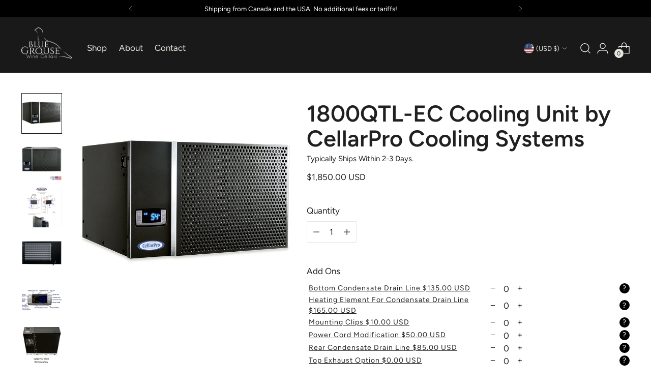

--- FILE ---
content_type: text/html; charset=utf-8
request_url: https://bluegrousewinecellars.com/products/cellarpro-1800qtl
body_size: 59914
content:
<!doctype html>

<!--
  ___                 ___           ___           ___
       /  /\                     /__/\         /  /\         /  /\
      /  /:/_                    \  \:\       /  /:/        /  /::\
     /  /:/ /\  ___     ___       \  \:\     /  /:/        /  /:/\:\
    /  /:/ /:/ /__/\   /  /\  ___  \  \:\   /  /:/  ___   /  /:/  \:\
   /__/:/ /:/  \  \:\ /  /:/ /__/\  \__\:\ /__/:/  /  /\ /__/:/ \__\:\
   \  \:\/:/    \  \:\  /:/  \  \:\ /  /:/ \  \:\ /  /:/ \  \:\ /  /:/
    \  \::/      \  \:\/:/    \  \:\  /:/   \  \:\  /:/   \  \:\  /:/
     \  \:\       \  \::/      \  \:\/:/     \  \:\/:/     \  \:\/:/
      \  \:\       \__\/        \  \::/       \  \::/       \  \::/
       \__\/                     \__\/         \__\/         \__\/

  --------------------------------------------------------------------
  #  Stiletto v1.6.0
  #  Documentation: https://fluorescent.co/help/TODO/
  #  Purchase: https://themes.shopify.com/themes/TODO/
  #  A product by Fluorescent: https://fluorescent.co/
  --------------------------------------------------------------------
-->

<html class="no-js" lang="en" style="--announcement-height: 1px;">
  <head>

    <!-- Google Tag Manager -->
    <script>(function(w,d,s,l,i){w[l]=w[l]||[];w[l].push({'gtm.start':
    new Date().getTime(),event:'gtm.js'});var f=d.getElementsByTagName(s)[0],
    j=d.createElement(s),dl=l!='dataLayer'?'&l='+l:'';j.async=true;j.src=
    'https://www.googletagmanager.com/gtm.js?id='+i+dl;f.parentNode.insertBefore(j,f);
    })(window,document,'script','dataLayer','GTM-KC98GJP');</script>
    <!-- End Google Tag Manager -->
    <meta name="p:domain_verify" content="fbbe0825309e1dfa92051ce626b092a8"/>
    <meta name="google-site-verification" content="FfCLMw8kSliWC8gOlbwsNSDZBhQ3znDNLZwvwIOsRNU" />
    <meta name="google-site-verification" content="KtSSETizugnmz0DS3kihmLJJVuoU_9AoO-Fu3Xk5R9A" />
    <meta charset="UTF-8">
    <meta http-equiv="X-UA-Compatible" content="IE=edge,chrome=1">
    <meta name="viewport" content="width=device-width,initial-scale=1">
    <meta name="facebook-domain-verification" content="blny13kjjg8qu0piy4gkgu7642rel4" />
    <link rel="canonical" href="https://bluegrousewinecellars.com/products/cellarpro-1800qtl">
    <link rel="preconnect" href="https://cdn.shopify.com" crossorigin><link rel="shortcut icon" href="//bluegrousewinecellars.com/cdn/shop/files/bluegrouse-favicon_241d5eb8-f57a-40ce-80f6-6be33ad91426.png?crop=center&height=32&v=1620946255&width=32" type="image/png"><title>Cellar Pro 1800QTL-ECX Houdini Cooling Unit
&ndash; Blue Grouse Wine Cellars</title><script defer src="https://unpkg.com/alpinejs@3.x.x/dist/cdn.min.js"></script>
    <link href="https://api.mapbox.com/mapbox-gl-js/v3.12.0/mapbox-gl.css" rel="stylesheet">
    <script src="https://api.mapbox.com/mapbox-gl-js/v3.12.0/mapbox-gl.js" defer></script>

    <script defer src="//bluegrousewinecellars.com/cdn/shop/t/86/assets/custom.js?v=111039059472213923031765320866"></script> 
    
    <script defer src="//bluegrousewinecellars.com/cdn/shop/t/86/assets/gdc-product-image-caption.js?v=71956260696957998071765320882"></script>
    <script defer src="//bluegrousewinecellars.com/cdn/shop/t/86/assets/gdc-slider-image-text-split.js?v=161116787871282524571765320884"></script> 
    <script defer src="//bluegrousewinecellars.com/cdn/shop/t/86/assets/gdc-component-accordion-sidebar.js?v=137823466585207652331765320870"></script>
    <script defer src="//bluegrousewinecellars.com/cdn/shop/t/86/assets/gdc-component-gallery-lightbox.js?v=147863578388005927411765320872"></script>
    <script defer src="//bluegrousewinecellars.com/cdn/shop/t/86/assets/gdc-component-product-addons.js?v=156894032905713362781765320875"></script>


     
    <meta property="og:type" content="product" />
    <meta property="og:title" content="1800QTL-EC Cooling Unit by CellarPro Cooling Systems" />
    <meta property="og:description" content="IMPORTANT: Please be sure to review the add-on options above to confirm you have all accessories necessary for your particular installation. Many are factory-installed and difficult to accommodate as a separate purchase/installation.
The CellarPro 1800QTL-EC cooling unit is intended for small to medium-sized wine cabinets and has a focus on gentle cooling and quiet operation. If you're looking to cool a small wine cellar, consider the higher-capacity 1800 series units: QT, XT, XTS or XTSX.
CellarPro 1800QTL-EC units are the same size and capacity as Breezaire 1060 and Wine-Mate 1500 cooling units, making them a suitable option for replacement.
Note that CellarPro 1800QTL-EC cooling unit come standard with rear ventilation. If you'd prefer hot air exhaust from the top of the unit, choose the Top Exhaust Option under Add-Ons.

All air-cooled cooling units require fresh air intake to dissipate the heat generated by the cooling unit. The fresh air intake CANNOT come from the wine cellar/cabinet space - it must come from space outside the wine cellar/cabinet." />
    <meta property="og:url" content="/products/cellarpro-1800qtl"/>
    <meta property="og:site_name" content="Blue Grouse Wine Cellars" />
    <meta property="product:price:amount" content="1,850.00" />
    <meta property="product:price:currency" content="" />
    <meta property="og:availability" content="instock" />
    
<meta name="description" content="IMPORTANT: Please be sure to review the add-on options above to confirm you have all accessories necessary for your particular installation. Many are factory-installed and difficult to accommodate as a separate purchase/installation. Shop our Wine Cellar Cooling Systems today.">





  
  
  
  
  




<meta name="description" content="IMPORTANT: Please be sure to review the add-on options above to confirm you have all accessories necessary for your particular installation. Many are factory-installed and difficult to accommodate as a separate purchase/installation. Shop our Wine Cellar Cooling Systems today.">
<meta property="og:url" content="https://bluegrousewinecellars.com/products/cellarpro-1800qtl">
<meta property="og:site_name" content="Blue Grouse Wine Cellars">
<meta property="og:type" content="product">
<meta property="og:title" content="1800QTL-EC Cooling Unit by CellarPro Cooling Systems">
<meta property="og:description" content="IMPORTANT: Please be sure to review the add-on options above to confirm you have all accessories necessary for your particular installation. Many are factory-installed and difficult to accommodate as a separate purchase/installation. Shop our Wine Cellar Cooling Systems today.">
<meta property="og:image" content="http://bluegrousewinecellars.com/cdn/shop/products/CelalrPro-1800QTL-left-side-Custom-Cellar-Wine-Cooling-System.jpg?v=1740761479&width=1024">
<meta property="og:image:secure_url" content="https://bluegrousewinecellars.com/cdn/shop/products/CelalrPro-1800QTL-left-side-Custom-Cellar-Wine-Cooling-System.jpg?v=1740761479&width=1024">
<meta property="og:price:amount" content="1,850.00">
<meta property="og:price:currency" content="USD">

<meta name="twitter:title" content="1800QTL-EC Cooling Unit by CellarPro Cooling Systems">
<meta name="twitter:description" content="IMPORTANT: Please be sure to review the add-on options above to confirm you have all accessories necessary for your particular installation. Many are factory-installed and difficult to accommodate as a separate purchase/installation. Shop our Wine Cellar Cooling Systems today.">
<meta name="twitter:card" content="summary_large_image">
<meta name="twitter:image" content="https://bluegrousewinecellars.com/cdn/shop/products/CelalrPro-1800QTL-left-side-Custom-Cellar-Wine-Cooling-System.jpg?v=1740761479&width=1024">
<meta name="twitter:image:width" content="480">
<meta name="twitter:image:height" content="480">


    <script>
  console.log('Stiletto v1.6.0 by Fluorescent');

  document.documentElement.className = document.documentElement.className.replace('no-js', '');
  if (window.matchMedia(`(prefers-reduced-motion: reduce)`) === true || window.matchMedia(`(prefers-reduced-motion: reduce)`).matches === true) {
    document.documentElement.classList.add('prefers-reduced-motion');
  }

  window.theme = {
    version: 'v1.6.0',
    moneyFormat: "${{amount}}",
    strings: {
      name: "Blue Grouse Wine Cellars",
      accessibility: {
        play_video: "Play",
        pause_video: "Pause",
        range_lower: "Lower",
        range_upper: "Upper"
      },
      product: {
        no_shipping_rates: "Shipping rate unavailable",
        country_placeholder: "Country\/Region",
        review: "Write a review"
      },
      products: {
        product: {
          unavailable: "Unavailable",
          unitPrice: "Unit price",
          unitPriceSeparator: "per",
          sku: "SKU"
        }
      },
      cart: {
        editCartNote: "Edit order notes",
        addCartNote: "Add order notes",
        quantityError: "You have the maximum number of this product in your cart"
      },
      pagination: {
        viewing: "You’re viewing {{ of }} of {{ total }}",
        products: "products",
        results: "results"
      }
    },
    routes: {
      root: "/",
      cart: {
        base: "/cart",
        add: "/cart/add",
        change: "/cart/change",
        update: "/cart/update",
        clear: "/cart/clear",
        // Manual routes until Shopify adds support
        shipping: "/cart/shipping_rates",
      },
      // Manual routes until Shopify adds support
      products: "/products",
      productRecommendations: "/recommendations/products",
      predictive_search_url: '/search/suggest',
    },
    icons: {
      chevron: "\u003cspan class=\"icon icon-new icon-chevron \"\u003e\n  \u003csvg viewBox=\"0 0 24 24\" fill=\"none\" xmlns=\"http:\/\/www.w3.org\/2000\/svg\"\u003e\u003cpath d=\"M1.875 7.438 12 17.563 22.125 7.438\" stroke=\"currentColor\" stroke-width=\"2\"\/\u003e\u003c\/svg\u003e\n\u003c\/span\u003e\n\n",
      close: "\u003cspan class=\"icon icon-new icon-close \"\u003e\n  \u003csvg viewBox=\"0 0 24 24\" fill=\"none\" xmlns=\"http:\/\/www.w3.org\/2000\/svg\"\u003e\u003cpath d=\"M2.66 1.34 2 .68.68 2l.66.66 1.32-1.32zm18.68 21.32.66.66L23.32 22l-.66-.66-1.32 1.32zm1.32-20 .66-.66L22 .68l-.66.66 1.32 1.32zM1.34 21.34.68 22 2 23.32l.66-.66-1.32-1.32zm0-18.68 10 10 1.32-1.32-10-10-1.32 1.32zm11.32 10 10-10-1.32-1.32-10 10 1.32 1.32zm-1.32-1.32-10 10 1.32 1.32 10-10-1.32-1.32zm0 1.32 10 10 1.32-1.32-10-10-1.32 1.32z\" fill=\"currentColor\"\/\u003e\u003c\/svg\u003e\n\u003c\/span\u003e\n\n",
      zoom: "\u003cspan class=\"icon icon-new icon-zoom \"\u003e\n  \u003csvg viewBox=\"0 0 24 24\" fill=\"none\" xmlns=\"http:\/\/www.w3.org\/2000\/svg\"\u003e\u003cpath d=\"M10.3,19.71c5.21,0,9.44-4.23,9.44-9.44S15.51,.83,10.3,.83,.86,5.05,.86,10.27s4.23,9.44,9.44,9.44Z\" fill=\"none\" stroke=\"currentColor\" stroke-linecap=\"round\" stroke-miterlimit=\"10\" stroke-width=\"1.63\"\/\u003e\n          \u003cpath d=\"M5.05,10.27H15.54\" fill=\"none\" stroke=\"currentColor\" stroke-miterlimit=\"10\" stroke-width=\"1.63\"\/\u003e\n          \u003cpath class=\"cross-up\" d=\"M10.3,5.02V15.51\" fill=\"none\" stroke=\"currentColor\" stroke-miterlimit=\"10\" stroke-width=\"1.63\"\/\u003e\n          \u003cpath d=\"M16.92,16.9l6.49,6.49\" fill=\"none\" stroke=\"currentColor\" stroke-miterlimit=\"10\" stroke-width=\"1.63\"\/\u003e\u003c\/svg\u003e\n\u003c\/span\u003e\n\n"
    }
  }

  
</script>

    <style>
  @font-face {
  font-family: Figtree;
  font-weight: 600;
  font-style: normal;
  font-display: swap;
  src: url("//bluegrousewinecellars.com/cdn/fonts/figtree/figtree_n6.9d1ea52bb49a0a86cfd1b0383d00f83d3fcc14de.woff2") format("woff2"),
       url("//bluegrousewinecellars.com/cdn/fonts/figtree/figtree_n6.f0fcdea525a0e47b2ae4ab645832a8e8a96d31d3.woff") format("woff");
}

  @font-face {
  font-family: Figtree;
  font-weight: 600;
  font-style: normal;
  font-display: swap;
  src: url("//bluegrousewinecellars.com/cdn/fonts/figtree/figtree_n6.9d1ea52bb49a0a86cfd1b0383d00f83d3fcc14de.woff2") format("woff2"),
       url("//bluegrousewinecellars.com/cdn/fonts/figtree/figtree_n6.f0fcdea525a0e47b2ae4ab645832a8e8a96d31d3.woff") format("woff");
}

  @font-face {
  font-family: Figtree;
  font-weight: 300;
  font-style: normal;
  font-display: swap;
  src: url("//bluegrousewinecellars.com/cdn/fonts/figtree/figtree_n3.e4cc0323f8b9feb279bf6ced9d868d88ce80289f.woff2") format("woff2"),
       url("//bluegrousewinecellars.com/cdn/fonts/figtree/figtree_n3.db79ac3fb83d054d99bd79fccf8e8782b5cf449e.woff") format("woff");
}

  @font-face {
  font-family: Figtree;
  font-weight: 400;
  font-style: normal;
  font-display: swap;
  src: url("//bluegrousewinecellars.com/cdn/fonts/figtree/figtree_n4.3c0838aba1701047e60be6a99a1b0a40ce9b8419.woff2") format("woff2"),
       url("//bluegrousewinecellars.com/cdn/fonts/figtree/figtree_n4.c0575d1db21fc3821f17fd6617d3dee552312137.woff") format("woff");
}

  @font-face {
  font-family: Figtree;
  font-weight: 700;
  font-style: normal;
  font-display: swap;
  src: url("//bluegrousewinecellars.com/cdn/fonts/figtree/figtree_n7.2fd9bfe01586148e644724096c9d75e8c7a90e55.woff2") format("woff2"),
       url("//bluegrousewinecellars.com/cdn/fonts/figtree/figtree_n7.ea05de92d862f9594794ab281c4c3a67501ef5fc.woff") format("woff");
}

  @font-face {
  font-family: Figtree;
  font-weight: 400;
  font-style: italic;
  font-display: swap;
  src: url("//bluegrousewinecellars.com/cdn/fonts/figtree/figtree_i4.89f7a4275c064845c304a4cf8a4a586060656db2.woff2") format("woff2"),
       url("//bluegrousewinecellars.com/cdn/fonts/figtree/figtree_i4.6f955aaaafc55a22ffc1f32ecf3756859a5ad3e2.woff") format("woff");
}

  @font-face {
  font-family: Figtree;
  font-weight: 700;
  font-style: italic;
  font-display: swap;
  src: url("//bluegrousewinecellars.com/cdn/fonts/figtree/figtree_i7.06add7096a6f2ab742e09ec7e498115904eda1fe.woff2") format("woff2"),
       url("//bluegrousewinecellars.com/cdn/fonts/figtree/figtree_i7.ee584b5fcaccdbb5518c0228158941f8df81b101.woff") format("woff");
}


  :root {
    --color-text: #202020;
    --color-text-8-percent: rgba(32, 32, 32, 0.08);  
    --color-text-alpha: rgba(32, 32, 32, 0.35);
    --color-text-meta: rgba(32, 32, 32, 0.6);
    --color-text-link: #000000;
    --color-text-error: #D02F2E;
    --color-text-success: #478947;

    --color-background: #ffffff;
    --color-background-semi-transparent-80: rgba(255, 255, 255, 0.8);
    --color-background-semi-transparent-90: rgba(255, 255, 255, 0.9);

    --color-background-transparent: rgba(255, 255, 255, 0);
    --color-border: #e8e8e1;
    --color-border-meta: rgba(232, 232, 225, 0.6);
    --color-overlay: rgba(0, 0, 0, 0.7);

    --color-background-meta: #f5f5f5;
    --color-background-meta-alpha: rgba(245, 245, 245, 0.6);
    --color-background-darker-meta: #e8e8e8;
    --color-background-darker-meta-alpha: rgba(232, 232, 232, 0.6);
    --color-background-placeholder: #e8e8e8;
    --color-background-placeholder-lighter: #f0f0f0;
    --color-foreground-placeholder: rgba(32, 32, 32, 0.4);

    --color-border-input: #e8e8e1;
    --color-border-input-alpha: rgba(232, 232, 225, 0.25);
    --color-text-input: #202020;
    --color-text-input-alpha: rgba(32, 32, 32, 0.04);

    --color-text-button: #ffffff;

    --color-background-button: #111111;
    --color-background-button-alpha: rgba(17, 17, 17, 0.6);
    --color-background-outline-button-alpha: rgba(17, 17, 17, 0.1);
    --color-background-button-hover: #444444;

    --color-icon: rgba(32, 32, 32, 0.4);
    --color-icon-darker: rgba(32, 32, 32, 0.6);

    --color-text-sale-badge: #C31818;
    --color-background-sold-badge: #414141;
    --color-text-sold-badge: #ffffff;

    --color-text-header: #e8e8e1;
    --color-text-header-half-transparent: rgba(232, 232, 225, 0.5);

    --color-background-header: #191919;
    --color-background-header-transparent: rgba(25, 25, 25, 0);
    --color-icon-header: #e8e8e1;
    --color-shadow-header: rgba(0, 0, 0, 0.15);

    --color-background-footer: #000000;
    --color-text-footer: #ffffff;
    --color-text-footer-subdued: rgba(255, 255, 255, 0.7);

    --color-products-sale-price: #ff4e4e;
    --color-products-rating-star: #000000;

    --color-products-stock-good: #4d8350;
    --color-products-stock-medium: #ba9024;
    --color-products-stock-bad: #ff4e4e;
    --color-products-stock-bad: #ff4e4e;

    --font-logo: Figtree, sans-serif;
    --font-logo-weight: 600;
    --font-logo-style: normal;
    --logo-text-transform: none;
    --logo-letter-spacing: 0.0em;

    --font-heading: Figtree, sans-serif;
    --font-heading-weight: 600;
    --font-heading-style: normal;
    --font-heading-text-transform: none;
    --font-heading-base-letter-spacing: 0.0em;
    --font-heading-base-size: 60px;

    --font-body: Figtree, sans-serif;
    --font-body-weight: 400;
    --font-body-style: normal;
    --font-body-italic: italic;
    --font-body-bold-weight: 700;
    --font-body-base-letter-spacing: 0.0em;
    --font-body-base-size: 17px;

    /* Typography */
    --line-height-heading: 1.1;
    --line-height-subheading: 1.33;
    --line-height-body: 1.5;

    --logo-font-size: 
clamp(1.4rem, 1.1513812154696133rem + 1.0607734806629836vw, 2.0rem)
;

    --font-size-navigation-base: 17px;
    --font-navigation-base-letter-spacing: -0.005em;
    --font-navigation-base-text-transform: none;

    --font-size-heading-display-1: 
clamp(3.9375rem, 3.238259668508287rem + 2.983425414364641vw, 5.625rem)
;
    --font-size-heading-display-2: 
clamp(3.499125rem, 2.8777334254143647rem + 2.6512707182320443vw, 4.99875rem)
;
    --font-size-heading-display-3: 
clamp(3.062325rem, 2.5185024861878453rem + 2.3203093922651936vw, 4.37475rem)
;
    --font-size-heading-1-base: 
clamp(2.625rem, 2.158839779005525rem + 1.9889502762430937vw, 3.75rem)
;
    --font-size-heading-2-base: 
clamp(2.296875rem, 1.8889848066298343rem + 1.7403314917127073vw, 3.28125rem)
;
    --font-size-heading-3-base: 
clamp(1.96875rem, 1.6191298342541436rem + 1.4917127071823204vw, 2.8125rem)
;
    --font-size-heading-4-base: 
clamp(1.530375rem, 1.258603591160221rem + 1.159558011049724vw, 2.18625rem)
;
    --font-size-heading-5-base: 
clamp(1.3125rem, 1.0794198895027625rem + 0.9944751381215469vw, 1.875rem)
;
    --font-size-heading-6-base: 
clamp(1.092rem, 0.8980773480662984rem + 0.8274033149171272vw, 1.56rem)
;
    --font-size-body-400: 
clamp(1.68161875rem, 1.6449448895027625rem + 0.15647513812154695vw, 1.770125rem)
;
    --font-size-body-350: 
clamp(1.569578125rem, 1.535347720994475rem + 0.14604972375690609vw, 1.6521875rem)
;
    --font-size-body-300: 
clamp(1.4575375rem, 1.4257505524861878rem + 0.1356243093922652vw, 1.53425rem)
;
    --font-size-body-250: 
clamp(1.345496875rem, 1.3161533839779005rem + 0.1251988950276243vw, 1.4163125rem)
;
    --font-size-body-200: 
clamp(1.23345625rem, 1.2065562154696132rem + 0.11477348066298342vw, 1.298375rem)
;
    --font-size-body-150: 
clamp(1.121415625rem, 1.096959046961326rem + 0.10434806629834253vw, 1.1804375rem)
;
    --font-size-body-100: 
clamp(1.009375rem, 0.9873618784530387rem + 0.09392265193370165vw, 1.0625rem)
;
    --font-size-body-75: 
clamp(0.896325rem, 0.8767773480662984rem + 0.08340331491712707vw, 0.9435rem)
;
    --font-size-body-60: 
clamp(0.829908125rem, 0.8118089364640884rem + 0.07722320441988952vw, 0.8735875rem)
;
    --font-size-body-50: 
clamp(0.784284375rem, 0.7671801795580111rem + 0.0729779005524862vw, 0.8255625rem)
;
    --font-size-body-25: 
clamp(0.72876875rem, 0.7128752762430939rem + 0.0678121546961326vw, 0.767125rem)
;
    --font-size-body-20: 
clamp(0.67224375rem, 0.6575830110497237rem + 0.06255248618784531vw, 0.707625rem)
;

    /* Buttons */
    
      --button-padding-multiplier: 1;
      --font-size-button: var(--font-size-body-50);
      --font-size-button-x-small: var(--font-size-body-25);
    

    --font-button-text-transform: uppercase;
    --button-letter-spacing: 0.05em;
    --line-height-button: 1.45;

    /* Product badges */
    
      --font-size-product-badge: var(--font-size-body-20);
    

    --font-product-badge-text-transform: uppercase;

    /* Product listing titles */
    
      --font-size-listing-title: var(--font-size-body-60);
    

    --font-product-listing-title-text-transform: uppercase;
    --font-product-listing-title-base-letter-spacing: 0.05em;

    /* Shopify pay specific */
    --payment-terms-background-color: #f5f5f5;
  }

  @supports not (font-size: clamp(10px, 3.3vw, 20px)) {
    :root {
      --logo-font-size: 
1.7rem
;
      --font-size-heading-display-1: 
4.78125rem
;
      --font-size-heading-display-2: 
4.2489375rem
;
      --font-size-heading-display-3: 
3.7185375rem
;
      --font-size-heading-1-base: 
3.1875rem
;
      --font-size-heading-2-base: 
2.7890625rem
;
      --font-size-heading-3-base: 
2.390625rem
;
      --font-size-heading-4-base: 
1.8583125rem
;
      --font-size-heading-5-base: 
1.59375rem
;
      --font-size-heading-6-base: 
1.326rem
;
      --font-size-body-400: 
1.725871875rem
;
      --font-size-body-350: 
1.6108828125rem
;
      --font-size-body-300: 
1.49589375rem
;
      --font-size-body-250: 
1.3809046875rem
;
      --font-size-body-200: 
1.265915625rem
;
      --font-size-body-150: 
1.1509265625rem
;
      --font-size-body-100: 
1.0359375rem
;
      --font-size-body-75: 
0.9199125rem
;
      --font-size-body-60: 
0.8517478125rem
;
      --font-size-body-50: 
0.8049234375rem
;
      --font-size-body-25: 
0.747946875rem
;
      --font-size-body-20: 
0.689934375rem
;
    }
  }.product-badge[data-handle="clearance-options"]{
        color: #C31818;
      }
    
.product-badge[data-handle="top-seller"]{
        color: #7e6b45;
      }
    
.product-badge[data-handle="new-options"]{
        color: #01304c;
      }
    

</style>

<script>
  flu = window.flu || {};
  flu.chunks = {
    photoswipe: "//bluegrousewinecellars.com/cdn/shop/t/86/assets/photoswipe-chunk.js?v=94634968582287311471765320888",
    swiper: "//bluegrousewinecellars.com/cdn/shop/t/86/assets/swiper-chunk.js?v=138875569360253309071765320889",
    nouislider: "//bluegrousewinecellars.com/cdn/shop/t/86/assets/nouislider-chunk.js?v=39418601648896118051765320888",
  };
</script>





  <script type="module" src="//bluegrousewinecellars.com/cdn/shop/t/86/assets/theme.js?v=139434632985489427801765320890"></script>







<meta name="viewport" content="width=device-width,initial-scale=1">
<script defer>
  var defineVH = function () {
    document.documentElement.style.setProperty('--vh', window.innerHeight * 0.01 + 'px');
  };
  window.addEventListener('resize', defineVH);
  window.addEventListener('orientationchange', defineVH);
  defineVH();
</script>

<link href="//bluegrousewinecellars.com/cdn/shop/t/86/assets/theme.css?v=163919727505931871931765320890" rel="stylesheet" type="text/css" media="all" />
<link href="//bluegrousewinecellars.com/cdn/shop/t/86/assets/custom.css?v=93088450778488284901765320866" rel="stylesheet" type="text/css" media="all" />
<script>window.performance && window.performance.mark && window.performance.mark('shopify.content_for_header.start');</script><meta name="google-site-verification" content="DIdot1WXVKHwJAHQvf4ZYYpVRGNyL8LpyOs_sPH9dbk">
<meta name="facebook-domain-verification" content="blny13kjjg8qu0piy4gkgu7642rel4">
<meta id="shopify-digital-wallet" name="shopify-digital-wallet" content="/55485497543/digital_wallets/dialog">
<link rel="alternate" type="application/json+oembed" href="https://bluegrousewinecellars.com/products/cellarpro-1800qtl.oembed">
<script async="async" src="/checkouts/internal/preloads.js?locale=en-US"></script>
<script id="shopify-features" type="application/json">{"accessToken":"cbd05b385af972b0467a636f6f9ca469","betas":["rich-media-storefront-analytics"],"domain":"bluegrousewinecellars.com","predictiveSearch":true,"shopId":55485497543,"locale":"en"}</script>
<script>var Shopify = Shopify || {};
Shopify.shop = "shopbluegrousewinecellars.myshopify.com";
Shopify.locale = "en";
Shopify.currency = {"active":"USD","rate":"1.0"};
Shopify.country = "US";
Shopify.theme = {"name":"V-Bar SEO Optimizations - 12\/09\/25 PL","id":156294185176,"schema_name":"Stiletto","schema_version":"1.6.0","theme_store_id":null,"role":"main"};
Shopify.theme.handle = "null";
Shopify.theme.style = {"id":null,"handle":null};
Shopify.cdnHost = "bluegrousewinecellars.com/cdn";
Shopify.routes = Shopify.routes || {};
Shopify.routes.root = "/";</script>
<script type="module">!function(o){(o.Shopify=o.Shopify||{}).modules=!0}(window);</script>
<script>!function(o){function n(){var o=[];function n(){o.push(Array.prototype.slice.apply(arguments))}return n.q=o,n}var t=o.Shopify=o.Shopify||{};t.loadFeatures=n(),t.autoloadFeatures=n()}(window);</script>
<script id="shop-js-analytics" type="application/json">{"pageType":"product"}</script>
<script defer="defer" async type="module" src="//bluegrousewinecellars.com/cdn/shopifycloud/shop-js/modules/v2/client.init-shop-cart-sync_C5BV16lS.en.esm.js"></script>
<script defer="defer" async type="module" src="//bluegrousewinecellars.com/cdn/shopifycloud/shop-js/modules/v2/chunk.common_CygWptCX.esm.js"></script>
<script type="module">
  await import("//bluegrousewinecellars.com/cdn/shopifycloud/shop-js/modules/v2/client.init-shop-cart-sync_C5BV16lS.en.esm.js");
await import("//bluegrousewinecellars.com/cdn/shopifycloud/shop-js/modules/v2/chunk.common_CygWptCX.esm.js");

  window.Shopify.SignInWithShop?.initShopCartSync?.({"fedCMEnabled":true,"windoidEnabled":true});

</script>
<script>(function() {
  var isLoaded = false;
  function asyncLoad() {
    if (isLoaded) return;
    isLoaded = true;
    var urls = ["https:\/\/tools.luckyorange.com\/core\/lo.js?site-id=545e5b21\u0026shop=shopbluegrousewinecellars.myshopify.com","https:\/\/admin.revenuehunt.com\/embed.js?shop=shopbluegrousewinecellars.myshopify.com"];
    for (var i = 0; i < urls.length; i++) {
      var s = document.createElement('script');
      s.type = 'text/javascript';
      s.async = true;
      s.src = urls[i];
      var x = document.getElementsByTagName('script')[0];
      x.parentNode.insertBefore(s, x);
    }
  };
  if(window.attachEvent) {
    window.attachEvent('onload', asyncLoad);
  } else {
    window.addEventListener('load', asyncLoad, false);
  }
})();</script>
<script id="__st">var __st={"a":55485497543,"offset":-28800,"reqid":"eb1b3efa-2d98-48b8-a140-314294904624-1768613823","pageurl":"bluegrousewinecellars.com\/products\/cellarpro-1800qtl","u":"e3bb98c1832f","p":"product","rtyp":"product","rid":7633651826904};</script>
<script>window.ShopifyPaypalV4VisibilityTracking = true;</script>
<script id="captcha-bootstrap">!function(){'use strict';const t='contact',e='account',n='new_comment',o=[[t,t],['blogs',n],['comments',n],[t,'customer']],c=[[e,'customer_login'],[e,'guest_login'],[e,'recover_customer_password'],[e,'create_customer']],r=t=>t.map((([t,e])=>`form[action*='/${t}']:not([data-nocaptcha='true']) input[name='form_type'][value='${e}']`)).join(','),a=t=>()=>t?[...document.querySelectorAll(t)].map((t=>t.form)):[];function s(){const t=[...o],e=r(t);return a(e)}const i='password',u='form_key',d=['recaptcha-v3-token','g-recaptcha-response','h-captcha-response',i],f=()=>{try{return window.sessionStorage}catch{return}},m='__shopify_v',_=t=>t.elements[u];function p(t,e,n=!1){try{const o=window.sessionStorage,c=JSON.parse(o.getItem(e)),{data:r}=function(t){const{data:e,action:n}=t;return t[m]||n?{data:e,action:n}:{data:t,action:n}}(c);for(const[e,n]of Object.entries(r))t.elements[e]&&(t.elements[e].value=n);n&&o.removeItem(e)}catch(o){console.error('form repopulation failed',{error:o})}}const l='form_type',E='cptcha';function T(t){t.dataset[E]=!0}const w=window,h=w.document,L='Shopify',v='ce_forms',y='captcha';let A=!1;((t,e)=>{const n=(g='f06e6c50-85a8-45c8-87d0-21a2b65856fe',I='https://cdn.shopify.com/shopifycloud/storefront-forms-hcaptcha/ce_storefront_forms_captcha_hcaptcha.v1.5.2.iife.js',D={infoText:'Protected by hCaptcha',privacyText:'Privacy',termsText:'Terms'},(t,e,n)=>{const o=w[L][v],c=o.bindForm;if(c)return c(t,g,e,D).then(n);var r;o.q.push([[t,g,e,D],n]),r=I,A||(h.body.append(Object.assign(h.createElement('script'),{id:'captcha-provider',async:!0,src:r})),A=!0)});var g,I,D;w[L]=w[L]||{},w[L][v]=w[L][v]||{},w[L][v].q=[],w[L][y]=w[L][y]||{},w[L][y].protect=function(t,e){n(t,void 0,e),T(t)},Object.freeze(w[L][y]),function(t,e,n,w,h,L){const[v,y,A,g]=function(t,e,n){const i=e?o:[],u=t?c:[],d=[...i,...u],f=r(d),m=r(i),_=r(d.filter((([t,e])=>n.includes(e))));return[a(f),a(m),a(_),s()]}(w,h,L),I=t=>{const e=t.target;return e instanceof HTMLFormElement?e:e&&e.form},D=t=>v().includes(t);t.addEventListener('submit',(t=>{const e=I(t);if(!e)return;const n=D(e)&&!e.dataset.hcaptchaBound&&!e.dataset.recaptchaBound,o=_(e),c=g().includes(e)&&(!o||!o.value);(n||c)&&t.preventDefault(),c&&!n&&(function(t){try{if(!f())return;!function(t){const e=f();if(!e)return;const n=_(t);if(!n)return;const o=n.value;o&&e.removeItem(o)}(t);const e=Array.from(Array(32),(()=>Math.random().toString(36)[2])).join('');!function(t,e){_(t)||t.append(Object.assign(document.createElement('input'),{type:'hidden',name:u})),t.elements[u].value=e}(t,e),function(t,e){const n=f();if(!n)return;const o=[...t.querySelectorAll(`input[type='${i}']`)].map((({name:t})=>t)),c=[...d,...o],r={};for(const[a,s]of new FormData(t).entries())c.includes(a)||(r[a]=s);n.setItem(e,JSON.stringify({[m]:1,action:t.action,data:r}))}(t,e)}catch(e){console.error('failed to persist form',e)}}(e),e.submit())}));const S=(t,e)=>{t&&!t.dataset[E]&&(n(t,e.some((e=>e===t))),T(t))};for(const o of['focusin','change'])t.addEventListener(o,(t=>{const e=I(t);D(e)&&S(e,y())}));const B=e.get('form_key'),M=e.get(l),P=B&&M;t.addEventListener('DOMContentLoaded',(()=>{const t=y();if(P)for(const e of t)e.elements[l].value===M&&p(e,B);[...new Set([...A(),...v().filter((t=>'true'===t.dataset.shopifyCaptcha))])].forEach((e=>S(e,t)))}))}(h,new URLSearchParams(w.location.search),n,t,e,['guest_login'])})(!0,!0)}();</script>
<script integrity="sha256-4kQ18oKyAcykRKYeNunJcIwy7WH5gtpwJnB7kiuLZ1E=" data-source-attribution="shopify.loadfeatures" defer="defer" src="//bluegrousewinecellars.com/cdn/shopifycloud/storefront/assets/storefront/load_feature-a0a9edcb.js" crossorigin="anonymous"></script>
<script data-source-attribution="shopify.dynamic_checkout.dynamic.init">var Shopify=Shopify||{};Shopify.PaymentButton=Shopify.PaymentButton||{isStorefrontPortableWallets:!0,init:function(){window.Shopify.PaymentButton.init=function(){};var t=document.createElement("script");t.src="https://bluegrousewinecellars.com/cdn/shopifycloud/portable-wallets/latest/portable-wallets.en.js",t.type="module",document.head.appendChild(t)}};
</script>
<script data-source-attribution="shopify.dynamic_checkout.buyer_consent">
  function portableWalletsHideBuyerConsent(e){var t=document.getElementById("shopify-buyer-consent"),n=document.getElementById("shopify-subscription-policy-button");t&&n&&(t.classList.add("hidden"),t.setAttribute("aria-hidden","true"),n.removeEventListener("click",e))}function portableWalletsShowBuyerConsent(e){var t=document.getElementById("shopify-buyer-consent"),n=document.getElementById("shopify-subscription-policy-button");t&&n&&(t.classList.remove("hidden"),t.removeAttribute("aria-hidden"),n.addEventListener("click",e))}window.Shopify?.PaymentButton&&(window.Shopify.PaymentButton.hideBuyerConsent=portableWalletsHideBuyerConsent,window.Shopify.PaymentButton.showBuyerConsent=portableWalletsShowBuyerConsent);
</script>
<script data-source-attribution="shopify.dynamic_checkout.cart.bootstrap">document.addEventListener("DOMContentLoaded",(function(){function t(){return document.querySelector("shopify-accelerated-checkout-cart, shopify-accelerated-checkout")}if(t())Shopify.PaymentButton.init();else{new MutationObserver((function(e,n){t()&&(Shopify.PaymentButton.init(),n.disconnect())})).observe(document.body,{childList:!0,subtree:!0})}}));
</script>

<script>window.performance && window.performance.mark && window.performance.mark('shopify.content_for_header.end');</script>

  <!-- BEGIN app block: shopify://apps/judge-me-reviews/blocks/judgeme_core/61ccd3b1-a9f2-4160-9fe9-4fec8413e5d8 --><!-- Start of Judge.me Core -->






<link rel="dns-prefetch" href="https://cdnwidget.judge.me">
<link rel="dns-prefetch" href="https://cdn.judge.me">
<link rel="dns-prefetch" href="https://cdn1.judge.me">
<link rel="dns-prefetch" href="https://api.judge.me">

<script data-cfasync='false' class='jdgm-settings-script'>window.jdgmSettings={"pagination":5,"disable_web_reviews":false,"badge_no_review_text":"No reviews","badge_n_reviews_text":"{{ n }} review/reviews","hide_badge_preview_if_no_reviews":true,"badge_hide_text":false,"enforce_center_preview_badge":false,"widget_title":"Customer Reviews","widget_open_form_text":"Write a review","widget_close_form_text":"Cancel review","widget_refresh_page_text":"Refresh page","widget_summary_text":"Based on {{ number_of_reviews }} review/reviews","widget_no_review_text":"Be the first to write a review ","widget_name_field_text":"Display name","widget_verified_name_field_text":"Verified Name (public)","widget_name_placeholder_text":"Display name","widget_required_field_error_text":"This field is required.","widget_email_field_text":"Email address","widget_verified_email_field_text":"Verified Email (private, can not be edited)","widget_email_placeholder_text":"Your email address","widget_email_field_error_text":"Please enter a valid email address.","widget_rating_field_text":"Rating","widget_review_title_field_text":"Review Title","widget_review_title_placeholder_text":"Give your review a title","widget_review_body_field_text":"Review content","widget_review_body_placeholder_text":"Start writing here...","widget_pictures_field_text":"Picture/Video (optional)","widget_submit_review_text":"Submit Review","widget_submit_verified_review_text":"Submit Verified Review","widget_submit_success_msg_with_auto_publish":"Thank you! Please refresh the page in a few moments to see your review. You can remove or edit your review by logging into \u003ca href='https://judge.me/login' target='_blank' rel='nofollow noopener'\u003eJudge.me\u003c/a\u003e","widget_submit_success_msg_no_auto_publish":"Thank you! Your review will be published as soon as it is approved by the shop admin. You can remove or edit your review by logging into \u003ca href='https://judge.me/login' target='_blank' rel='nofollow noopener'\u003eJudge.me\u003c/a\u003e","widget_show_default_reviews_out_of_total_text":"Showing {{ n_reviews_shown }} out of {{ n_reviews }} reviews.","widget_show_all_link_text":"Show all","widget_show_less_link_text":"Show less","widget_author_said_text":"{{ reviewer_name }} said:","widget_days_text":"{{ n }} days ago","widget_weeks_text":"{{ n }} week/weeks ago","widget_months_text":"{{ n }} month/months ago","widget_years_text":"{{ n }} year/years ago","widget_yesterday_text":"Yesterday","widget_today_text":"Today","widget_replied_text":"\u003e\u003e {{ shop_name }} replied:","widget_read_more_text":"Read more","widget_reviewer_name_as_initial":"","widget_rating_filter_color":"#fbcd0a","widget_rating_filter_see_all_text":"See all reviews","widget_sorting_most_recent_text":"Most Recent","widget_sorting_highest_rating_text":"Highest Rating","widget_sorting_lowest_rating_text":"Lowest Rating","widget_sorting_with_pictures_text":"Only Pictures","widget_sorting_most_helpful_text":"Most Helpful","widget_open_question_form_text":"Ask a question","widget_reviews_subtab_text":"Reviews","widget_questions_subtab_text":"Questions","widget_question_label_text":"Question","widget_answer_label_text":"Answer","widget_question_placeholder_text":"Write your question here","widget_submit_question_text":"Submit Question","widget_question_submit_success_text":"Thank you for your question! We will notify you once it gets answered.","verified_badge_text":"Verified","verified_badge_bg_color":"","verified_badge_text_color":"","verified_badge_placement":"left-of-reviewer-name","widget_review_max_height":"","widget_hide_border":false,"widget_social_share":false,"widget_thumb":false,"widget_review_location_show":false,"widget_location_format":"","all_reviews_include_out_of_store_products":true,"all_reviews_out_of_store_text":"(out of store)","all_reviews_pagination":100,"all_reviews_product_name_prefix_text":"about","enable_review_pictures":true,"enable_question_anwser":false,"widget_theme":"default","review_date_format":"mm/dd/yyyy","default_sort_method":"most-recent","widget_product_reviews_subtab_text":"Product Reviews","widget_shop_reviews_subtab_text":"Shop Reviews","widget_other_products_reviews_text":"Reviews for other products","widget_store_reviews_subtab_text":"Store reviews","widget_no_store_reviews_text":"This store hasn't received any reviews yet","widget_web_restriction_product_reviews_text":"This product hasn't received any reviews yet","widget_no_items_text":"No items found","widget_show_more_text":"Show more","widget_write_a_store_review_text":"Write a Store Review","widget_other_languages_heading":"Reviews in Other Languages","widget_translate_review_text":"Translate review to {{ language }}","widget_translating_review_text":"Translating...","widget_show_original_translation_text":"Show original ({{ language }})","widget_translate_review_failed_text":"Review couldn't be translated.","widget_translate_review_retry_text":"Retry","widget_translate_review_try_again_later_text":"Try again later","show_product_url_for_grouped_product":false,"widget_sorting_pictures_first_text":"Pictures First","show_pictures_on_all_rev_page_mobile":false,"show_pictures_on_all_rev_page_desktop":false,"floating_tab_hide_mobile_install_preference":false,"floating_tab_button_name":"★ Reviews","floating_tab_title":"Let customers speak for us","floating_tab_button_color":"","floating_tab_button_background_color":"","floating_tab_url":"","floating_tab_url_enabled":false,"floating_tab_tab_style":"text","all_reviews_text_badge_text":"Customers rate us {{ shop.metafields.judgeme.all_reviews_rating | round: 1 }}/5 based on {{ shop.metafields.judgeme.all_reviews_count }} reviews.","all_reviews_text_badge_text_branded_style":"{{ shop.metafields.judgeme.all_reviews_rating | round: 1 }} out of 5 stars based on {{ shop.metafields.judgeme.all_reviews_count }} reviews","is_all_reviews_text_badge_a_link":false,"show_stars_for_all_reviews_text_badge":false,"all_reviews_text_badge_url":"","all_reviews_text_style":"branded","all_reviews_text_color_style":"judgeme_brand_color","all_reviews_text_color":"#108474","all_reviews_text_show_jm_brand":true,"featured_carousel_show_header":true,"featured_carousel_title":"Let customers speak for us","testimonials_carousel_title":"Customers are saying","videos_carousel_title":"Real customer stories","cards_carousel_title":"Customers are saying","featured_carousel_count_text":"from {{ n }} reviews","featured_carousel_add_link_to_all_reviews_page":false,"featured_carousel_url":"","featured_carousel_show_images":true,"featured_carousel_autoslide_interval":5,"featured_carousel_arrows_on_the_sides":false,"featured_carousel_height":250,"featured_carousel_width":80,"featured_carousel_image_size":0,"featured_carousel_image_height":250,"featured_carousel_arrow_color":"#eeeeee","verified_count_badge_style":"branded","verified_count_badge_orientation":"horizontal","verified_count_badge_color_style":"judgeme_brand_color","verified_count_badge_color":"#108474","is_verified_count_badge_a_link":false,"verified_count_badge_url":"","verified_count_badge_show_jm_brand":true,"widget_rating_preset_default":5,"widget_first_sub_tab":"product-reviews","widget_show_histogram":true,"widget_histogram_use_custom_color":false,"widget_pagination_use_custom_color":false,"widget_star_use_custom_color":false,"widget_verified_badge_use_custom_color":false,"widget_write_review_use_custom_color":false,"picture_reminder_submit_button":"Upload Pictures","enable_review_videos":false,"mute_video_by_default":false,"widget_sorting_videos_first_text":"Videos First","widget_review_pending_text":"Pending","featured_carousel_items_for_large_screen":3,"social_share_options_order":"Facebook,Twitter","remove_microdata_snippet":true,"disable_json_ld":true,"enable_json_ld_products":false,"preview_badge_show_question_text":false,"preview_badge_no_question_text":"No questions","preview_badge_n_question_text":"{{ number_of_questions }} question/questions","qa_badge_show_icon":false,"qa_badge_position":"same-row","remove_judgeme_branding":false,"widget_add_search_bar":false,"widget_search_bar_placeholder":"Search","widget_sorting_verified_only_text":"Verified only","featured_carousel_theme":"default","featured_carousel_show_rating":true,"featured_carousel_show_title":true,"featured_carousel_show_body":true,"featured_carousel_show_date":false,"featured_carousel_show_reviewer":true,"featured_carousel_show_product":false,"featured_carousel_header_background_color":"#108474","featured_carousel_header_text_color":"#ffffff","featured_carousel_name_product_separator":"reviewed","featured_carousel_full_star_background":"#108474","featured_carousel_empty_star_background":"#dadada","featured_carousel_vertical_theme_background":"#f9fafb","featured_carousel_verified_badge_enable":true,"featured_carousel_verified_badge_color":"#108474","featured_carousel_border_style":"round","featured_carousel_review_line_length_limit":3,"featured_carousel_more_reviews_button_text":"Read more reviews","featured_carousel_view_product_button_text":"View product","all_reviews_page_load_reviews_on":"scroll","all_reviews_page_load_more_text":"Load More Reviews","disable_fb_tab_reviews":false,"enable_ajax_cdn_cache":false,"widget_advanced_speed_features":5,"widget_public_name_text":"displayed publicly like","default_reviewer_name":"John Smith","default_reviewer_name_has_non_latin":true,"widget_reviewer_anonymous":"Anonymous","medals_widget_title":"Judge.me Review Medals","medals_widget_background_color":"#f9fafb","medals_widget_position":"footer_all_pages","medals_widget_border_color":"#f9fafb","medals_widget_verified_text_position":"left","medals_widget_use_monochromatic_version":false,"medals_widget_elements_color":"#108474","show_reviewer_avatar":true,"widget_invalid_yt_video_url_error_text":"Not a YouTube video URL","widget_max_length_field_error_text":"Please enter no more than {0} characters.","widget_show_country_flag":false,"widget_show_collected_via_shop_app":true,"widget_verified_by_shop_badge_style":"light","widget_verified_by_shop_text":"Verified by Shop","widget_show_photo_gallery":false,"widget_load_with_code_splitting":true,"widget_ugc_install_preference":false,"widget_ugc_title":"Made by us, Shared by you","widget_ugc_subtitle":"Tag us to see your picture featured in our page","widget_ugc_arrows_color":"#ffffff","widget_ugc_primary_button_text":"Buy Now","widget_ugc_primary_button_background_color":"#108474","widget_ugc_primary_button_text_color":"#ffffff","widget_ugc_primary_button_border_width":"0","widget_ugc_primary_button_border_style":"none","widget_ugc_primary_button_border_color":"#108474","widget_ugc_primary_button_border_radius":"25","widget_ugc_secondary_button_text":"Load More","widget_ugc_secondary_button_background_color":"#ffffff","widget_ugc_secondary_button_text_color":"#108474","widget_ugc_secondary_button_border_width":"2","widget_ugc_secondary_button_border_style":"solid","widget_ugc_secondary_button_border_color":"#108474","widget_ugc_secondary_button_border_radius":"25","widget_ugc_reviews_button_text":"View Reviews","widget_ugc_reviews_button_background_color":"#ffffff","widget_ugc_reviews_button_text_color":"#108474","widget_ugc_reviews_button_border_width":"2","widget_ugc_reviews_button_border_style":"solid","widget_ugc_reviews_button_border_color":"#108474","widget_ugc_reviews_button_border_radius":"25","widget_ugc_reviews_button_link_to":"judgeme-reviews-page","widget_ugc_show_post_date":true,"widget_ugc_max_width":"800","widget_rating_metafield_value_type":true,"widget_primary_color":"#000000","widget_enable_secondary_color":false,"widget_secondary_color":"#edf5f5","widget_summary_average_rating_text":"{{ average_rating }} out of 5","widget_media_grid_title":"Customer photos \u0026 videos","widget_media_grid_see_more_text":"See more","widget_round_style":false,"widget_show_product_medals":true,"widget_verified_by_judgeme_text":"Verified by Judge.me","widget_show_store_medals":true,"widget_verified_by_judgeme_text_in_store_medals":"Verified by Judge.me","widget_media_field_exceed_quantity_message":"Sorry, we can only accept {{ max_media }} for one review.","widget_media_field_exceed_limit_message":"{{ file_name }} is too large, please select a {{ media_type }} less than {{ size_limit }}MB.","widget_review_submitted_text":"Review Submitted!","widget_question_submitted_text":"Question Submitted!","widget_close_form_text_question":"Cancel","widget_write_your_answer_here_text":"Write your answer here","widget_enabled_branded_link":true,"widget_show_collected_by_judgeme":true,"widget_reviewer_name_color":"","widget_write_review_text_color":"","widget_write_review_bg_color":"","widget_collected_by_judgeme_text":"collected by Judge.me","widget_pagination_type":"standard","widget_load_more_text":"Load More","widget_load_more_color":"#108474","widget_full_review_text":"Full Review","widget_read_more_reviews_text":"Read More Reviews","widget_read_questions_text":"Read Questions","widget_questions_and_answers_text":"Questions \u0026 Answers","widget_verified_by_text":"Verified by","widget_verified_text":"Verified","widget_number_of_reviews_text":"{{ number_of_reviews }} reviews","widget_back_button_text":"Back","widget_next_button_text":"Next","widget_custom_forms_filter_button":"Filters","custom_forms_style":"horizontal","widget_show_review_information":false,"how_reviews_are_collected":"How reviews are collected?","widget_show_review_keywords":false,"widget_gdpr_statement":"How we use your data: We'll only contact you about the review you left, and only if necessary. By submitting your review, you agree to Judge.me's \u003ca href='https://judge.me/terms' target='_blank' rel='nofollow noopener'\u003eterms\u003c/a\u003e, \u003ca href='https://judge.me/privacy' target='_blank' rel='nofollow noopener'\u003eprivacy\u003c/a\u003e and \u003ca href='https://judge.me/content-policy' target='_blank' rel='nofollow noopener'\u003econtent\u003c/a\u003e policies.","widget_multilingual_sorting_enabled":false,"widget_translate_review_content_enabled":false,"widget_translate_review_content_method":"manual","popup_widget_review_selection":"automatically_with_pictures","popup_widget_round_border_style":true,"popup_widget_show_title":true,"popup_widget_show_body":true,"popup_widget_show_reviewer":false,"popup_widget_show_product":true,"popup_widget_show_pictures":true,"popup_widget_use_review_picture":true,"popup_widget_show_on_home_page":true,"popup_widget_show_on_product_page":true,"popup_widget_show_on_collection_page":true,"popup_widget_show_on_cart_page":true,"popup_widget_position":"bottom_left","popup_widget_first_review_delay":5,"popup_widget_duration":5,"popup_widget_interval":5,"popup_widget_review_count":5,"popup_widget_hide_on_mobile":true,"review_snippet_widget_round_border_style":true,"review_snippet_widget_card_color":"#FFFFFF","review_snippet_widget_slider_arrows_background_color":"#FFFFFF","review_snippet_widget_slider_arrows_color":"#000000","review_snippet_widget_star_color":"#108474","show_product_variant":false,"all_reviews_product_variant_label_text":"Variant: ","widget_show_verified_branding":true,"widget_ai_summary_title":"Customers say","widget_ai_summary_disclaimer":"AI-powered review summary based on recent customer reviews","widget_show_ai_summary":false,"widget_show_ai_summary_bg":false,"widget_show_review_title_input":true,"redirect_reviewers_invited_via_email":"review_widget","request_store_review_after_product_review":false,"request_review_other_products_in_order":false,"review_form_color_scheme":"default","review_form_corner_style":"square","review_form_star_color":{},"review_form_text_color":"#333333","review_form_background_color":"#ffffff","review_form_field_background_color":"#fafafa","review_form_button_color":{},"review_form_button_text_color":"#ffffff","review_form_modal_overlay_color":"#000000","review_content_screen_title_text":"How would you rate this product?","review_content_introduction_text":"We would love it if you would share a bit about your experience.","store_review_form_title_text":"How would you rate this store?","store_review_form_introduction_text":"We would love it if you would share a bit about your experience.","show_review_guidance_text":true,"one_star_review_guidance_text":"Poor","five_star_review_guidance_text":"Great","customer_information_screen_title_text":"About you","customer_information_introduction_text":"Please tell us more about you.","custom_questions_screen_title_text":"Your experience in more detail","custom_questions_introduction_text":"Here are a few questions to help us understand more about your experience.","review_submitted_screen_title_text":"Thanks for your review!","review_submitted_screen_thank_you_text":"We are processing it and it will appear on the store soon.","review_submitted_screen_email_verification_text":"Please confirm your email by clicking the link we just sent you. This helps us keep reviews authentic.","review_submitted_request_store_review_text":"Would you like to share your experience of shopping with us?","review_submitted_review_other_products_text":"Would you like to review these products?","store_review_screen_title_text":"Would you like to share your experience of shopping with us?","store_review_introduction_text":"We value your feedback and use it to improve. Please share any thoughts or suggestions you have.","reviewer_media_screen_title_picture_text":"Share a picture","reviewer_media_introduction_picture_text":"Upload a photo to support your review.","reviewer_media_screen_title_video_text":"Share a video","reviewer_media_introduction_video_text":"Upload a video to support your review.","reviewer_media_screen_title_picture_or_video_text":"Share a picture or video","reviewer_media_introduction_picture_or_video_text":"Upload a photo or video to support your review.","reviewer_media_youtube_url_text":"Paste your Youtube URL here","advanced_settings_next_step_button_text":"Next","advanced_settings_close_review_button_text":"Close","modal_write_review_flow":false,"write_review_flow_required_text":"Required","write_review_flow_privacy_message_text":"We respect your privacy.","write_review_flow_anonymous_text":"Post review as anonymous","write_review_flow_visibility_text":"This won't be visible to other customers.","write_review_flow_multiple_selection_help_text":"Select as many as you like","write_review_flow_single_selection_help_text":"Select one option","write_review_flow_required_field_error_text":"This field is required","write_review_flow_invalid_email_error_text":"Please enter a valid email address","write_review_flow_max_length_error_text":"Max. {{ max_length }} characters.","write_review_flow_media_upload_text":"\u003cb\u003eClick to upload\u003c/b\u003e or drag and drop","write_review_flow_gdpr_statement":"We'll only contact you about your review if necessary. By submitting your review, you agree to our \u003ca href='https://judge.me/terms' target='_blank' rel='nofollow noopener'\u003eterms and conditions\u003c/a\u003e and \u003ca href='https://judge.me/privacy' target='_blank' rel='nofollow noopener'\u003eprivacy policy\u003c/a\u003e.","rating_only_reviews_enabled":false,"show_negative_reviews_help_screen":false,"new_review_flow_help_screen_rating_threshold":3,"negative_review_resolution_screen_title_text":"Tell us more","negative_review_resolution_text":"Your experience matters to us. If there were issues with your purchase, we're here to help. Feel free to reach out to us, we'd love the opportunity to make things right.","negative_review_resolution_button_text":"Contact us","negative_review_resolution_proceed_with_review_text":"Leave a review","negative_review_resolution_subject":"Issue with purchase from {{ shop_name }}.{{ order_name }}","preview_badge_collection_page_install_status":false,"widget_review_custom_css":"","preview_badge_custom_css":"","preview_badge_stars_count":"5-stars","featured_carousel_custom_css":"","floating_tab_custom_css":"","all_reviews_widget_custom_css":"","medals_widget_custom_css":"","verified_badge_custom_css":"","all_reviews_text_custom_css":"","transparency_badges_collected_via_store_invite":false,"transparency_badges_from_another_provider":false,"transparency_badges_collected_from_store_visitor":false,"transparency_badges_collected_by_verified_review_provider":false,"transparency_badges_earned_reward":false,"transparency_badges_collected_via_store_invite_text":"Review collected via store invitation","transparency_badges_from_another_provider_text":"Review collected from another provider","transparency_badges_collected_from_store_visitor_text":"Review collected from a store visitor","transparency_badges_written_in_google_text":"Review written in Google","transparency_badges_written_in_etsy_text":"Review written in Etsy","transparency_badges_written_in_shop_app_text":"Review written in Shop App","transparency_badges_earned_reward_text":"Review earned a reward for future purchase","product_review_widget_per_page":10,"widget_store_review_label_text":"Review about the store","checkout_comment_extension_title_on_product_page":"Customer Comments","checkout_comment_extension_num_latest_comment_show":5,"checkout_comment_extension_format":"name_and_timestamp","checkout_comment_customer_name":"last_initial","checkout_comment_comment_notification":true,"preview_badge_collection_page_install_preference":false,"preview_badge_home_page_install_preference":false,"preview_badge_product_page_install_preference":false,"review_widget_install_preference":"","review_carousel_install_preference":false,"floating_reviews_tab_install_preference":"none","verified_reviews_count_badge_install_preference":false,"all_reviews_text_install_preference":false,"review_widget_best_location":false,"judgeme_medals_install_preference":false,"review_widget_revamp_enabled":false,"review_widget_qna_enabled":false,"review_widget_header_theme":"minimal","review_widget_widget_title_enabled":true,"review_widget_header_text_size":"medium","review_widget_header_text_weight":"regular","review_widget_average_rating_style":"compact","review_widget_bar_chart_enabled":true,"review_widget_bar_chart_type":"numbers","review_widget_bar_chart_style":"standard","review_widget_expanded_media_gallery_enabled":false,"review_widget_reviews_section_theme":"standard","review_widget_image_style":"thumbnails","review_widget_review_image_ratio":"square","review_widget_stars_size":"medium","review_widget_verified_badge":"standard_text","review_widget_review_title_text_size":"medium","review_widget_review_text_size":"medium","review_widget_review_text_length":"medium","review_widget_number_of_columns_desktop":3,"review_widget_carousel_transition_speed":5,"review_widget_custom_questions_answers_display":"always","review_widget_button_text_color":"#FFFFFF","review_widget_text_color":"#000000","review_widget_lighter_text_color":"#7B7B7B","review_widget_corner_styling":"soft","review_widget_review_word_singular":"review","review_widget_review_word_plural":"reviews","review_widget_voting_label":"Helpful?","review_widget_shop_reply_label":"Reply from {{ shop_name }}:","review_widget_filters_title":"Filters","qna_widget_question_word_singular":"Question","qna_widget_question_word_plural":"Questions","qna_widget_answer_reply_label":"Answer from {{ answerer_name }}:","qna_content_screen_title_text":"Ask a question about this product","qna_widget_question_required_field_error_text":"Please enter your question.","qna_widget_flow_gdpr_statement":"We'll only contact you about your question if necessary. By submitting your question, you agree to our \u003ca href='https://judge.me/terms' target='_blank' rel='nofollow noopener'\u003eterms and conditions\u003c/a\u003e and \u003ca href='https://judge.me/privacy' target='_blank' rel='nofollow noopener'\u003eprivacy policy\u003c/a\u003e.","qna_widget_question_submitted_text":"Thanks for your question!","qna_widget_close_form_text_question":"Close","qna_widget_question_submit_success_text":"We’ll notify you by email when your question is answered.","all_reviews_widget_v2025_enabled":false,"all_reviews_widget_v2025_header_theme":"default","all_reviews_widget_v2025_widget_title_enabled":true,"all_reviews_widget_v2025_header_text_size":"medium","all_reviews_widget_v2025_header_text_weight":"regular","all_reviews_widget_v2025_average_rating_style":"compact","all_reviews_widget_v2025_bar_chart_enabled":true,"all_reviews_widget_v2025_bar_chart_type":"numbers","all_reviews_widget_v2025_bar_chart_style":"standard","all_reviews_widget_v2025_expanded_media_gallery_enabled":false,"all_reviews_widget_v2025_show_store_medals":true,"all_reviews_widget_v2025_show_photo_gallery":true,"all_reviews_widget_v2025_show_review_keywords":false,"all_reviews_widget_v2025_show_ai_summary":false,"all_reviews_widget_v2025_show_ai_summary_bg":false,"all_reviews_widget_v2025_add_search_bar":false,"all_reviews_widget_v2025_default_sort_method":"most-recent","all_reviews_widget_v2025_reviews_per_page":10,"all_reviews_widget_v2025_reviews_section_theme":"default","all_reviews_widget_v2025_image_style":"thumbnails","all_reviews_widget_v2025_review_image_ratio":"square","all_reviews_widget_v2025_stars_size":"medium","all_reviews_widget_v2025_verified_badge":"bold_badge","all_reviews_widget_v2025_review_title_text_size":"medium","all_reviews_widget_v2025_review_text_size":"medium","all_reviews_widget_v2025_review_text_length":"medium","all_reviews_widget_v2025_number_of_columns_desktop":3,"all_reviews_widget_v2025_carousel_transition_speed":5,"all_reviews_widget_v2025_custom_questions_answers_display":"always","all_reviews_widget_v2025_show_product_variant":false,"all_reviews_widget_v2025_show_reviewer_avatar":true,"all_reviews_widget_v2025_reviewer_name_as_initial":"","all_reviews_widget_v2025_review_location_show":false,"all_reviews_widget_v2025_location_format":"","all_reviews_widget_v2025_show_country_flag":false,"all_reviews_widget_v2025_verified_by_shop_badge_style":"light","all_reviews_widget_v2025_social_share":false,"all_reviews_widget_v2025_social_share_options_order":"Facebook,Twitter,LinkedIn,Pinterest","all_reviews_widget_v2025_pagination_type":"standard","all_reviews_widget_v2025_button_text_color":"#FFFFFF","all_reviews_widget_v2025_text_color":"#000000","all_reviews_widget_v2025_lighter_text_color":"#7B7B7B","all_reviews_widget_v2025_corner_styling":"soft","all_reviews_widget_v2025_title":"Customer reviews","all_reviews_widget_v2025_ai_summary_title":"Customers say about this store","all_reviews_widget_v2025_no_review_text":"Be the first to write a review","platform":"shopify","branding_url":"https://app.judge.me/reviews","branding_text":"Powered by Judge.me","locale":"en","reply_name":"Blue Grouse Wine Cellars","widget_version":"3.0","footer":true,"autopublish":true,"review_dates":true,"enable_custom_form":false,"shop_locale":"en","enable_multi_locales_translations":true,"show_review_title_input":true,"review_verification_email_status":"never","can_be_branded":true,"reply_name_text":"Blue Grouse Wine Cellars"};</script> <style class='jdgm-settings-style'>.jdgm-xx{left:0}:root{--jdgm-primary-color: #000;--jdgm-secondary-color: rgba(0,0,0,0.1);--jdgm-star-color: #000;--jdgm-write-review-text-color: white;--jdgm-write-review-bg-color: #000000;--jdgm-paginate-color: #000;--jdgm-border-radius: 0;--jdgm-reviewer-name-color: #000000}.jdgm-histogram__bar-content{background-color:#000}.jdgm-rev[data-verified-buyer=true] .jdgm-rev__icon.jdgm-rev__icon:after,.jdgm-rev__buyer-badge.jdgm-rev__buyer-badge{color:white;background-color:#000}.jdgm-review-widget--small .jdgm-gallery.jdgm-gallery .jdgm-gallery__thumbnail-link:nth-child(8) .jdgm-gallery__thumbnail-wrapper.jdgm-gallery__thumbnail-wrapper:before{content:"See more"}@media only screen and (min-width: 768px){.jdgm-gallery.jdgm-gallery .jdgm-gallery__thumbnail-link:nth-child(8) .jdgm-gallery__thumbnail-wrapper.jdgm-gallery__thumbnail-wrapper:before{content:"See more"}}.jdgm-prev-badge[data-average-rating='0.00']{display:none !important}.jdgm-author-all-initials{display:none !important}.jdgm-author-last-initial{display:none !important}.jdgm-rev-widg__title{visibility:hidden}.jdgm-rev-widg__summary-text{visibility:hidden}.jdgm-prev-badge__text{visibility:hidden}.jdgm-rev__prod-link-prefix:before{content:'about'}.jdgm-rev__variant-label:before{content:'Variant: '}.jdgm-rev__out-of-store-text:before{content:'(out of store)'}@media only screen and (min-width: 768px){.jdgm-rev__pics .jdgm-rev_all-rev-page-picture-separator,.jdgm-rev__pics .jdgm-rev__product-picture{display:none}}@media only screen and (max-width: 768px){.jdgm-rev__pics .jdgm-rev_all-rev-page-picture-separator,.jdgm-rev__pics .jdgm-rev__product-picture{display:none}}.jdgm-preview-badge[data-template="product"]{display:none !important}.jdgm-preview-badge[data-template="collection"]{display:none !important}.jdgm-preview-badge[data-template="index"]{display:none !important}.jdgm-review-widget[data-from-snippet="true"]{display:none !important}.jdgm-verified-count-badget[data-from-snippet="true"]{display:none !important}.jdgm-carousel-wrapper[data-from-snippet="true"]{display:none !important}.jdgm-all-reviews-text[data-from-snippet="true"]{display:none !important}.jdgm-medals-section[data-from-snippet="true"]{display:none !important}.jdgm-ugc-media-wrapper[data-from-snippet="true"]{display:none !important}.jdgm-rev__transparency-badge[data-badge-type="review_collected_via_store_invitation"]{display:none !important}.jdgm-rev__transparency-badge[data-badge-type="review_collected_from_another_provider"]{display:none !important}.jdgm-rev__transparency-badge[data-badge-type="review_collected_from_store_visitor"]{display:none !important}.jdgm-rev__transparency-badge[data-badge-type="review_written_in_etsy"]{display:none !important}.jdgm-rev__transparency-badge[data-badge-type="review_written_in_google_business"]{display:none !important}.jdgm-rev__transparency-badge[data-badge-type="review_written_in_shop_app"]{display:none !important}.jdgm-rev__transparency-badge[data-badge-type="review_earned_for_future_purchase"]{display:none !important}.jdgm-review-snippet-widget .jdgm-rev-snippet-widget__cards-container .jdgm-rev-snippet-card{border-radius:8px;background:#fff}.jdgm-review-snippet-widget .jdgm-rev-snippet-widget__cards-container .jdgm-rev-snippet-card__rev-rating .jdgm-star{color:#108474}.jdgm-review-snippet-widget .jdgm-rev-snippet-widget__prev-btn,.jdgm-review-snippet-widget .jdgm-rev-snippet-widget__next-btn{border-radius:50%;background:#fff}.jdgm-review-snippet-widget .jdgm-rev-snippet-widget__prev-btn>svg,.jdgm-review-snippet-widget .jdgm-rev-snippet-widget__next-btn>svg{fill:#000}.jdgm-full-rev-modal.rev-snippet-widget .jm-mfp-container .jm-mfp-content,.jdgm-full-rev-modal.rev-snippet-widget .jm-mfp-container .jdgm-full-rev__icon,.jdgm-full-rev-modal.rev-snippet-widget .jm-mfp-container .jdgm-full-rev__pic-img,.jdgm-full-rev-modal.rev-snippet-widget .jm-mfp-container .jdgm-full-rev__reply{border-radius:8px}.jdgm-full-rev-modal.rev-snippet-widget .jm-mfp-container .jdgm-full-rev[data-verified-buyer="true"] .jdgm-full-rev__icon::after{border-radius:8px}.jdgm-full-rev-modal.rev-snippet-widget .jm-mfp-container .jdgm-full-rev .jdgm-rev__buyer-badge{border-radius:calc( 8px / 2 )}.jdgm-full-rev-modal.rev-snippet-widget .jm-mfp-container .jdgm-full-rev .jdgm-full-rev__replier::before{content:'Blue Grouse Wine Cellars'}.jdgm-full-rev-modal.rev-snippet-widget .jm-mfp-container .jdgm-full-rev .jdgm-full-rev__product-button{border-radius:calc( 8px * 6 )}
</style> <style class='jdgm-settings-style'></style>

  
  
  
  <style class='jdgm-miracle-styles'>
  @-webkit-keyframes jdgm-spin{0%{-webkit-transform:rotate(0deg);-ms-transform:rotate(0deg);transform:rotate(0deg)}100%{-webkit-transform:rotate(359deg);-ms-transform:rotate(359deg);transform:rotate(359deg)}}@keyframes jdgm-spin{0%{-webkit-transform:rotate(0deg);-ms-transform:rotate(0deg);transform:rotate(0deg)}100%{-webkit-transform:rotate(359deg);-ms-transform:rotate(359deg);transform:rotate(359deg)}}@font-face{font-family:'JudgemeStar';src:url("[data-uri]") format("woff");font-weight:normal;font-style:normal}.jdgm-star{font-family:'JudgemeStar';display:inline !important;text-decoration:none !important;padding:0 4px 0 0 !important;margin:0 !important;font-weight:bold;opacity:1;-webkit-font-smoothing:antialiased;-moz-osx-font-smoothing:grayscale}.jdgm-star:hover{opacity:1}.jdgm-star:last-of-type{padding:0 !important}.jdgm-star.jdgm--on:before{content:"\e000"}.jdgm-star.jdgm--off:before{content:"\e001"}.jdgm-star.jdgm--half:before{content:"\e002"}.jdgm-widget *{margin:0;line-height:1.4;-webkit-box-sizing:border-box;-moz-box-sizing:border-box;box-sizing:border-box;-webkit-overflow-scrolling:touch}.jdgm-hidden{display:none !important;visibility:hidden !important}.jdgm-temp-hidden{display:none}.jdgm-spinner{width:40px;height:40px;margin:auto;border-radius:50%;border-top:2px solid #eee;border-right:2px solid #eee;border-bottom:2px solid #eee;border-left:2px solid #ccc;-webkit-animation:jdgm-spin 0.8s infinite linear;animation:jdgm-spin 0.8s infinite linear}.jdgm-prev-badge{display:block !important}

</style>


  
  
   


<script data-cfasync='false' class='jdgm-script'>
!function(e){window.jdgm=window.jdgm||{},jdgm.CDN_HOST="https://cdnwidget.judge.me/",jdgm.CDN_HOST_ALT="https://cdn2.judge.me/cdn/widget_frontend/",jdgm.API_HOST="https://api.judge.me/",jdgm.CDN_BASE_URL="https://cdn.shopify.com/extensions/019bc7fe-07a5-7fc5-85e3-4a4175980733/judgeme-extensions-296/assets/",
jdgm.docReady=function(d){(e.attachEvent?"complete"===e.readyState:"loading"!==e.readyState)?
setTimeout(d,0):e.addEventListener("DOMContentLoaded",d)},jdgm.loadCSS=function(d,t,o,a){
!o&&jdgm.loadCSS.requestedUrls.indexOf(d)>=0||(jdgm.loadCSS.requestedUrls.push(d),
(a=e.createElement("link")).rel="stylesheet",a.class="jdgm-stylesheet",a.media="nope!",
a.href=d,a.onload=function(){this.media="all",t&&setTimeout(t)},e.body.appendChild(a))},
jdgm.loadCSS.requestedUrls=[],jdgm.loadJS=function(e,d){var t=new XMLHttpRequest;
t.onreadystatechange=function(){4===t.readyState&&(Function(t.response)(),d&&d(t.response))},
t.open("GET",e),t.onerror=function(){if(e.indexOf(jdgm.CDN_HOST)===0&&jdgm.CDN_HOST_ALT!==jdgm.CDN_HOST){var f=e.replace(jdgm.CDN_HOST,jdgm.CDN_HOST_ALT);jdgm.loadJS(f,d)}},t.send()},jdgm.docReady((function(){(window.jdgmLoadCSS||e.querySelectorAll(
".jdgm-widget, .jdgm-all-reviews-page").length>0)&&(jdgmSettings.widget_load_with_code_splitting?
parseFloat(jdgmSettings.widget_version)>=3?jdgm.loadCSS(jdgm.CDN_HOST+"widget_v3/base.css"):
jdgm.loadCSS(jdgm.CDN_HOST+"widget/base.css"):jdgm.loadCSS(jdgm.CDN_HOST+"shopify_v2.css"),
jdgm.loadJS(jdgm.CDN_HOST+"loa"+"der.js"))}))}(document);
</script>
<noscript><link rel="stylesheet" type="text/css" media="all" href="https://cdnwidget.judge.me/shopify_v2.css"></noscript>

<!-- BEGIN app snippet: theme_fix_tags --><script>
  (function() {
    var jdgmThemeFixes = null;
    if (!jdgmThemeFixes) return;
    var thisThemeFix = jdgmThemeFixes[Shopify.theme.id];
    if (!thisThemeFix) return;

    if (thisThemeFix.html) {
      document.addEventListener("DOMContentLoaded", function() {
        var htmlDiv = document.createElement('div');
        htmlDiv.classList.add('jdgm-theme-fix-html');
        htmlDiv.innerHTML = thisThemeFix.html;
        document.body.append(htmlDiv);
      });
    };

    if (thisThemeFix.css) {
      var styleTag = document.createElement('style');
      styleTag.classList.add('jdgm-theme-fix-style');
      styleTag.innerHTML = thisThemeFix.css;
      document.head.append(styleTag);
    };

    if (thisThemeFix.js) {
      var scriptTag = document.createElement('script');
      scriptTag.classList.add('jdgm-theme-fix-script');
      scriptTag.innerHTML = thisThemeFix.js;
      document.head.append(scriptTag);
    };
  })();
</script>
<!-- END app snippet -->
<!-- End of Judge.me Core -->



<!-- END app block --><!-- BEGIN app block: shopify://apps/klaviyo-email-marketing-sms/blocks/klaviyo-onsite-embed/2632fe16-c075-4321-a88b-50b567f42507 -->












  <script async src="https://static.klaviyo.com/onsite/js/Waq6A5/klaviyo.js?company_id=Waq6A5"></script>
  <script>!function(){if(!window.klaviyo){window._klOnsite=window._klOnsite||[];try{window.klaviyo=new Proxy({},{get:function(n,i){return"push"===i?function(){var n;(n=window._klOnsite).push.apply(n,arguments)}:function(){for(var n=arguments.length,o=new Array(n),w=0;w<n;w++)o[w]=arguments[w];var t="function"==typeof o[o.length-1]?o.pop():void 0,e=new Promise((function(n){window._klOnsite.push([i].concat(o,[function(i){t&&t(i),n(i)}]))}));return e}}})}catch(n){window.klaviyo=window.klaviyo||[],window.klaviyo.push=function(){var n;(n=window._klOnsite).push.apply(n,arguments)}}}}();</script>

  
    <script id="viewed_product">
      if (item == null) {
        var _learnq = _learnq || [];

        var MetafieldReviews = null
        var MetafieldYotpoRating = null
        var MetafieldYotpoCount = null
        var MetafieldLooxRating = null
        var MetafieldLooxCount = null
        var okendoProduct = null
        var okendoProductReviewCount = null
        var okendoProductReviewAverageValue = null
        try {
          // The following fields are used for Customer Hub recently viewed in order to add reviews.
          // This information is not part of __kla_viewed. Instead, it is part of __kla_viewed_reviewed_items
          MetafieldReviews = {};
          MetafieldYotpoRating = null
          MetafieldYotpoCount = null
          MetafieldLooxRating = null
          MetafieldLooxCount = null

          okendoProduct = null
          // If the okendo metafield is not legacy, it will error, which then requires the new json formatted data
          if (okendoProduct && 'error' in okendoProduct) {
            okendoProduct = null
          }
          okendoProductReviewCount = okendoProduct ? okendoProduct.reviewCount : null
          okendoProductReviewAverageValue = okendoProduct ? okendoProduct.reviewAverageValue : null
        } catch (error) {
          console.error('Error in Klaviyo onsite reviews tracking:', error);
        }

        var item = {
          Name: "1800QTL-EC Cooling Unit by CellarPro Cooling Systems",
          ProductID: 7633651826904,
          Categories: ["All Products","Cellar Pro","CellarPro","Fees products","Self-Contained Air-Cooled Systems","Small Capacity Cooling Units (Up to 2500 BTU\/h)","Wine Cellar Refrigeration Units"],
          ImageURL: "https://bluegrousewinecellars.com/cdn/shop/products/CelalrPro-1800QTL-left-side-Custom-Cellar-Wine-Cooling-System_grande.jpg?v=1740761479",
          URL: "https://bluegrousewinecellars.com/products/cellarpro-1800qtl",
          Brand: "Cellar Pro",
          Price: "$1,850.00",
          Value: "1,850.00",
          CompareAtPrice: "$0.00"
        };
        _learnq.push(['track', 'Viewed Product', item]);
        _learnq.push(['trackViewedItem', {
          Title: item.Name,
          ItemId: item.ProductID,
          Categories: item.Categories,
          ImageUrl: item.ImageURL,
          Url: item.URL,
          Metadata: {
            Brand: item.Brand,
            Price: item.Price,
            Value: item.Value,
            CompareAtPrice: item.CompareAtPrice
          },
          metafields:{
            reviews: MetafieldReviews,
            yotpo:{
              rating: MetafieldYotpoRating,
              count: MetafieldYotpoCount,
            },
            loox:{
              rating: MetafieldLooxRating,
              count: MetafieldLooxCount,
            },
            okendo: {
              rating: okendoProductReviewAverageValue,
              count: okendoProductReviewCount,
            }
          }
        }]);
      }
    </script>
  




  <script>
    window.klaviyoReviewsProductDesignMode = false
  </script>







<!-- END app block --><!-- BEGIN app block: shopify://apps/hulk-form-builder/blocks/app-embed/b6b8dd14-356b-4725-a4ed-77232212b3c3 --><!-- BEGIN app snippet: hulkapps-formbuilder-theme-ext --><script type="text/javascript">
  
  if (typeof window.formbuilder_customer != "object") {
        window.formbuilder_customer = {}
  }

  window.hulkFormBuilder = {
    form_data: {},
    shop_data: {"shop_OV0bmY2wS5J1An5kcNp-jQ":{"shop_uuid":"OV0bmY2wS5J1An5kcNp-jQ","shop_timezone":"America\/Vancouver","shop_id":50767,"shop_is_after_submit_enabled":true,"shop_shopify_plan":"Advanced","shop_shopify_domain":"shopbluegrousewinecellars.myshopify.com","shop_created_at":"2021-04-16T16:20:46.172-05:00","is_skip_metafield":false,"shop_deleted":false,"shop_disabled":false}},
    settings_data: {"shop_settings":{"shop_customise_msgs":[],"default_customise_msgs":{"is_required":"is required","thank_you":"Thank you! The form was submitted successfully.","processing":"Processing...","valid_data":"Please provide valid data","valid_email":"Provide valid email format","valid_tags":"HTML Tags are not allowed","valid_phone":"Provide valid phone number","valid_captcha":"Please provide valid captcha response","valid_url":"Provide valid URL","only_number_alloud":"Provide valid number in","number_less":"must be less than","number_more":"must be more than","image_must_less":"Image must be less than 20MB","image_number":"Images allowed","image_extension":"Invalid extension! Please provide image file","error_image_upload":"Error in image upload. Please try again.","error_file_upload":"Error in file upload. Please try again.","your_response":"Your response","error_form_submit":"Error occur.Please try again after sometime.","email_submitted":"Form with this email is already submitted","invalid_email_by_zerobounce":"The email address you entered appears to be invalid. Please check it and try again.","download_file":"Download file","card_details_invalid":"Your card details are invalid","card_details":"Card details","please_enter_card_details":"Please enter card details","card_number":"Card number","exp_mm":"Exp MM","exp_yy":"Exp YY","crd_cvc":"CVV","payment_value":"Payment amount","please_enter_payment_amount":"Please enter payment amount","address1":"Address line 1","address2":"Address line 2","city":"City","province":"Province","zipcode":"Zip code","country":"Country","blocked_domain":"This form does not accept addresses from","file_must_less":"File must be less than 20MB","file_extension":"Invalid extension! Please provide file","only_file_number_alloud":"files allowed","previous":"Previous","next":"Next","must_have_a_input":"Please enter at least one field.","please_enter_required_data":"Please enter required data","atleast_one_special_char":"Include at least one special character","atleast_one_lowercase_char":"Include at least one lowercase character","atleast_one_uppercase_char":"Include at least one uppercase character","atleast_one_number":"Include at least one number","must_have_8_chars":"Must have 8 characters long","be_between_8_and_12_chars":"Be between 8 and 12 characters long","please_select":"Please Select","phone_submitted":"Form with this phone number is already submitted","user_res_parse_error":"Error while submitting the form","valid_same_values":"values must be same","product_choice_clear_selection":"Clear Selection","picture_choice_clear_selection":"Clear Selection","remove_all_for_file_image_upload":"Remove All","invalid_file_type_for_image_upload":"You can't upload files of this type.","invalid_file_type_for_signature_upload":"You can't upload files of this type.","max_files_exceeded_for_file_upload":"You can not upload any more files.","max_files_exceeded_for_image_upload":"You can not upload any more files.","file_already_exist":"File already uploaded","max_limit_exceed":"You have added the maximum number of text fields.","cancel_upload_for_file_upload":"Cancel upload","cancel_upload_for_image_upload":"Cancel upload","cancel_upload_for_signature_upload":"Cancel upload"},"shop_blocked_domains":[]}},
    features_data: {"shop_plan_features":{"shop_plan_features":["unlimited-forms","full-design-customization","export-form-submissions","multiple-recipients-for-form-submissions","multiple-admin-notifications","enable-captcha","unlimited-file-uploads","save-submitted-form-data","set-auto-response-message","conditional-logic","form-banner","save-as-draft-facility","include-user-response-in-admin-email","disable-form-submission","mail-platform-integration","stripe-payment-integration","pre-built-templates","create-customer-account-on-shopify","google-analytics-3-by-tracking-id","facebook-pixel-id","bing-uet-pixel-id","advanced-js","advanced-css","api-available","customize-form-message","hidden-field","restrict-from-submissions-per-one-user","utm-tracking","ratings","privacy-notices","heading","paragraph","shopify-flow-trigger","domain-setup","block-domain","address","html-code","form-schedule","after-submit-script","customize-form-scrolling","on-form-submission-record-the-referrer-url","password","duplicate-the-forms","include-user-response-in-auto-responder-email","elements-add-ons","admin-and-auto-responder-email-with-tokens","email-export","premium-support","google-analytics-4-by-measurement-id","google-ads-for-tracking-conversion","validation-field","file-upload","load_form_as_popup","advanced_conditional_logic"]}},
    shop: null,
    shop_id: null,
    plan_features: null,
    validateDoubleQuotes: false,
    assets: {
      extraFunctions: "https://cdn.shopify.com/extensions/019bb5ee-ec40-7527-955d-c1b8751eb060/form-builder-by-hulkapps-50/assets/extra-functions.js",
      extraStyles: "https://cdn.shopify.com/extensions/019bb5ee-ec40-7527-955d-c1b8751eb060/form-builder-by-hulkapps-50/assets/extra-styles.css",
      bootstrapStyles: "https://cdn.shopify.com/extensions/019bb5ee-ec40-7527-955d-c1b8751eb060/form-builder-by-hulkapps-50/assets/theme-app-extension-bootstrap.css"
    },
    translations: {
      htmlTagNotAllowed: "HTML Tags are not allowed",
      sqlQueryNotAllowed: "SQL Queries are not allowed",
      doubleQuoteNotAllowed: "Double quotes are not allowed",
      vorwerkHttpWwwNotAllowed: "The words \u0026#39;http\u0026#39; and \u0026#39;www\u0026#39; are not allowed. Please remove them and try again.",
      maxTextFieldsReached: "You have added the maximum number of text fields.",
      avoidNegativeWords: "Avoid negative words: Don\u0026#39;t use negative words in your contact message.",
      customDesignOnly: "This form is for custom designs requests. For general inquiries please contact our team at info@stagheaddesigns.com",
      zerobounceApiErrorMsg: "We couldn\u0026#39;t verify your email due to a technical issue. Please try again later.",
    }

  }

  

  window.FbThemeAppExtSettingsHash = {}
  
</script><!-- END app snippet --><!-- END app block --><script src="https://cdn.shopify.com/extensions/019bc7fe-07a5-7fc5-85e3-4a4175980733/judgeme-extensions-296/assets/loader.js" type="text/javascript" defer="defer"></script>
<script src="https://cdn.shopify.com/extensions/d32fb49d-7f37-4bc8-bbd0-c4621550dcda/willdesk-live-chat-helpdesk-6/assets/willdesk.min.js" type="text/javascript" defer="defer"></script>
<script src="https://cdn.shopify.com/extensions/019bb5ee-ec40-7527-955d-c1b8751eb060/form-builder-by-hulkapps-50/assets/form-builder-script.js" type="text/javascript" defer="defer"></script>
<link href="https://monorail-edge.shopifysvc.com" rel="dns-prefetch">
<script>(function(){if ("sendBeacon" in navigator && "performance" in window) {try {var session_token_from_headers = performance.getEntriesByType('navigation')[0].serverTiming.find(x => x.name == '_s').description;} catch {var session_token_from_headers = undefined;}var session_cookie_matches = document.cookie.match(/_shopify_s=([^;]*)/);var session_token_from_cookie = session_cookie_matches && session_cookie_matches.length === 2 ? session_cookie_matches[1] : "";var session_token = session_token_from_headers || session_token_from_cookie || "";function handle_abandonment_event(e) {var entries = performance.getEntries().filter(function(entry) {return /monorail-edge.shopifysvc.com/.test(entry.name);});if (!window.abandonment_tracked && entries.length === 0) {window.abandonment_tracked = true;var currentMs = Date.now();var navigation_start = performance.timing.navigationStart;var payload = {shop_id: 55485497543,url: window.location.href,navigation_start,duration: currentMs - navigation_start,session_token,page_type: "product"};window.navigator.sendBeacon("https://monorail-edge.shopifysvc.com/v1/produce", JSON.stringify({schema_id: "online_store_buyer_site_abandonment/1.1",payload: payload,metadata: {event_created_at_ms: currentMs,event_sent_at_ms: currentMs}}));}}window.addEventListener('pagehide', handle_abandonment_event);}}());</script>
<script id="web-pixels-manager-setup">(function e(e,d,r,n,o){if(void 0===o&&(o={}),!Boolean(null===(a=null===(i=window.Shopify)||void 0===i?void 0:i.analytics)||void 0===a?void 0:a.replayQueue)){var i,a;window.Shopify=window.Shopify||{};var t=window.Shopify;t.analytics=t.analytics||{};var s=t.analytics;s.replayQueue=[],s.publish=function(e,d,r){return s.replayQueue.push([e,d,r]),!0};try{self.performance.mark("wpm:start")}catch(e){}var l=function(){var e={modern:/Edge?\/(1{2}[4-9]|1[2-9]\d|[2-9]\d{2}|\d{4,})\.\d+(\.\d+|)|Firefox\/(1{2}[4-9]|1[2-9]\d|[2-9]\d{2}|\d{4,})\.\d+(\.\d+|)|Chrom(ium|e)\/(9{2}|\d{3,})\.\d+(\.\d+|)|(Maci|X1{2}).+ Version\/(15\.\d+|(1[6-9]|[2-9]\d|\d{3,})\.\d+)([,.]\d+|)( \(\w+\)|)( Mobile\/\w+|) Safari\/|Chrome.+OPR\/(9{2}|\d{3,})\.\d+\.\d+|(CPU[ +]OS|iPhone[ +]OS|CPU[ +]iPhone|CPU IPhone OS|CPU iPad OS)[ +]+(15[._]\d+|(1[6-9]|[2-9]\d|\d{3,})[._]\d+)([._]\d+|)|Android:?[ /-](13[3-9]|1[4-9]\d|[2-9]\d{2}|\d{4,})(\.\d+|)(\.\d+|)|Android.+Firefox\/(13[5-9]|1[4-9]\d|[2-9]\d{2}|\d{4,})\.\d+(\.\d+|)|Android.+Chrom(ium|e)\/(13[3-9]|1[4-9]\d|[2-9]\d{2}|\d{4,})\.\d+(\.\d+|)|SamsungBrowser\/([2-9]\d|\d{3,})\.\d+/,legacy:/Edge?\/(1[6-9]|[2-9]\d|\d{3,})\.\d+(\.\d+|)|Firefox\/(5[4-9]|[6-9]\d|\d{3,})\.\d+(\.\d+|)|Chrom(ium|e)\/(5[1-9]|[6-9]\d|\d{3,})\.\d+(\.\d+|)([\d.]+$|.*Safari\/(?![\d.]+ Edge\/[\d.]+$))|(Maci|X1{2}).+ Version\/(10\.\d+|(1[1-9]|[2-9]\d|\d{3,})\.\d+)([,.]\d+|)( \(\w+\)|)( Mobile\/\w+|) Safari\/|Chrome.+OPR\/(3[89]|[4-9]\d|\d{3,})\.\d+\.\d+|(CPU[ +]OS|iPhone[ +]OS|CPU[ +]iPhone|CPU IPhone OS|CPU iPad OS)[ +]+(10[._]\d+|(1[1-9]|[2-9]\d|\d{3,})[._]\d+)([._]\d+|)|Android:?[ /-](13[3-9]|1[4-9]\d|[2-9]\d{2}|\d{4,})(\.\d+|)(\.\d+|)|Mobile Safari.+OPR\/([89]\d|\d{3,})\.\d+\.\d+|Android.+Firefox\/(13[5-9]|1[4-9]\d|[2-9]\d{2}|\d{4,})\.\d+(\.\d+|)|Android.+Chrom(ium|e)\/(13[3-9]|1[4-9]\d|[2-9]\d{2}|\d{4,})\.\d+(\.\d+|)|Android.+(UC? ?Browser|UCWEB|U3)[ /]?(15\.([5-9]|\d{2,})|(1[6-9]|[2-9]\d|\d{3,})\.\d+)\.\d+|SamsungBrowser\/(5\.\d+|([6-9]|\d{2,})\.\d+)|Android.+MQ{2}Browser\/(14(\.(9|\d{2,})|)|(1[5-9]|[2-9]\d|\d{3,})(\.\d+|))(\.\d+|)|K[Aa][Ii]OS\/(3\.\d+|([4-9]|\d{2,})\.\d+)(\.\d+|)/},d=e.modern,r=e.legacy,n=navigator.userAgent;return n.match(d)?"modern":n.match(r)?"legacy":"unknown"}(),u="modern"===l?"modern":"legacy",c=(null!=n?n:{modern:"",legacy:""})[u],f=function(e){return[e.baseUrl,"/wpm","/b",e.hashVersion,"modern"===e.buildTarget?"m":"l",".js"].join("")}({baseUrl:d,hashVersion:r,buildTarget:u}),m=function(e){var d=e.version,r=e.bundleTarget,n=e.surface,o=e.pageUrl,i=e.monorailEndpoint;return{emit:function(e){var a=e.status,t=e.errorMsg,s=(new Date).getTime(),l=JSON.stringify({metadata:{event_sent_at_ms:s},events:[{schema_id:"web_pixels_manager_load/3.1",payload:{version:d,bundle_target:r,page_url:o,status:a,surface:n,error_msg:t},metadata:{event_created_at_ms:s}}]});if(!i)return console&&console.warn&&console.warn("[Web Pixels Manager] No Monorail endpoint provided, skipping logging."),!1;try{return self.navigator.sendBeacon.bind(self.navigator)(i,l)}catch(e){}var u=new XMLHttpRequest;try{return u.open("POST",i,!0),u.setRequestHeader("Content-Type","text/plain"),u.send(l),!0}catch(e){return console&&console.warn&&console.warn("[Web Pixels Manager] Got an unhandled error while logging to Monorail."),!1}}}}({version:r,bundleTarget:l,surface:e.surface,pageUrl:self.location.href,monorailEndpoint:e.monorailEndpoint});try{o.browserTarget=l,function(e){var d=e.src,r=e.async,n=void 0===r||r,o=e.onload,i=e.onerror,a=e.sri,t=e.scriptDataAttributes,s=void 0===t?{}:t,l=document.createElement("script"),u=document.querySelector("head"),c=document.querySelector("body");if(l.async=n,l.src=d,a&&(l.integrity=a,l.crossOrigin="anonymous"),s)for(var f in s)if(Object.prototype.hasOwnProperty.call(s,f))try{l.dataset[f]=s[f]}catch(e){}if(o&&l.addEventListener("load",o),i&&l.addEventListener("error",i),u)u.appendChild(l);else{if(!c)throw new Error("Did not find a head or body element to append the script");c.appendChild(l)}}({src:f,async:!0,onload:function(){if(!function(){var e,d;return Boolean(null===(d=null===(e=window.Shopify)||void 0===e?void 0:e.analytics)||void 0===d?void 0:d.initialized)}()){var d=window.webPixelsManager.init(e)||void 0;if(d){var r=window.Shopify.analytics;r.replayQueue.forEach((function(e){var r=e[0],n=e[1],o=e[2];d.publishCustomEvent(r,n,o)})),r.replayQueue=[],r.publish=d.publishCustomEvent,r.visitor=d.visitor,r.initialized=!0}}},onerror:function(){return m.emit({status:"failed",errorMsg:"".concat(f," has failed to load")})},sri:function(e){var d=/^sha384-[A-Za-z0-9+/=]+$/;return"string"==typeof e&&d.test(e)}(c)?c:"",scriptDataAttributes:o}),m.emit({status:"loading"})}catch(e){m.emit({status:"failed",errorMsg:(null==e?void 0:e.message)||"Unknown error"})}}})({shopId: 55485497543,storefrontBaseUrl: "https://bluegrousewinecellars.com",extensionsBaseUrl: "https://extensions.shopifycdn.com/cdn/shopifycloud/web-pixels-manager",monorailEndpoint: "https://monorail-edge.shopifysvc.com/unstable/produce_batch",surface: "storefront-renderer",enabledBetaFlags: ["2dca8a86"],webPixelsConfigList: [{"id":"1770782936","configuration":"{\"accountID\":\"Waq6A5\",\"webPixelConfig\":\"eyJlbmFibGVBZGRlZFRvQ2FydEV2ZW50cyI6IHRydWV9\"}","eventPayloadVersion":"v1","runtimeContext":"STRICT","scriptVersion":"524f6c1ee37bacdca7657a665bdca589","type":"APP","apiClientId":123074,"privacyPurposes":["ANALYTICS","MARKETING"],"dataSharingAdjustments":{"protectedCustomerApprovalScopes":["read_customer_address","read_customer_email","read_customer_name","read_customer_personal_data","read_customer_phone"]}},{"id":"991101144","configuration":"{\"webPixelName\":\"Judge.me\"}","eventPayloadVersion":"v1","runtimeContext":"STRICT","scriptVersion":"34ad157958823915625854214640f0bf","type":"APP","apiClientId":683015,"privacyPurposes":["ANALYTICS"],"dataSharingAdjustments":{"protectedCustomerApprovalScopes":["read_customer_email","read_customer_name","read_customer_personal_data","read_customer_phone"]}},{"id":"915931352","configuration":"{\"accountID\":\"20924\"}","eventPayloadVersion":"v1","runtimeContext":"STRICT","scriptVersion":"363102036fac99816563490492e5399f","type":"APP","apiClientId":4866667,"privacyPurposes":["ANALYTICS","MARKETING","SALE_OF_DATA"],"dataSharingAdjustments":{"protectedCustomerApprovalScopes":["read_customer_email","read_customer_name","read_customer_personal_data","read_customer_phone"]}},{"id":"433029336","configuration":"{\"config\":\"{\\\"google_tag_ids\\\":[\\\"G-Y6SEPSC9Y3\\\",\\\"GT-M6QWGQR\\\"],\\\"target_country\\\":\\\"US\\\",\\\"gtag_events\\\":[{\\\"type\\\":\\\"search\\\",\\\"action_label\\\":\\\"G-Y6SEPSC9Y3\\\"},{\\\"type\\\":\\\"begin_checkout\\\",\\\"action_label\\\":\\\"G-Y6SEPSC9Y3\\\"},{\\\"type\\\":\\\"view_item\\\",\\\"action_label\\\":[\\\"G-Y6SEPSC9Y3\\\",\\\"MC-TM4CSDRPF1\\\"]},{\\\"type\\\":\\\"purchase\\\",\\\"action_label\\\":[\\\"G-Y6SEPSC9Y3\\\",\\\"MC-TM4CSDRPF1\\\"]},{\\\"type\\\":\\\"page_view\\\",\\\"action_label\\\":[\\\"G-Y6SEPSC9Y3\\\",\\\"MC-TM4CSDRPF1\\\"]},{\\\"type\\\":\\\"add_payment_info\\\",\\\"action_label\\\":\\\"G-Y6SEPSC9Y3\\\"},{\\\"type\\\":\\\"add_to_cart\\\",\\\"action_label\\\":\\\"G-Y6SEPSC9Y3\\\"}],\\\"enable_monitoring_mode\\\":false}\"}","eventPayloadVersion":"v1","runtimeContext":"OPEN","scriptVersion":"b2a88bafab3e21179ed38636efcd8a93","type":"APP","apiClientId":1780363,"privacyPurposes":[],"dataSharingAdjustments":{"protectedCustomerApprovalScopes":["read_customer_address","read_customer_email","read_customer_name","read_customer_personal_data","read_customer_phone"]}},{"id":"177897688","configuration":"{\"pixel_id\":\"454875558612789\",\"pixel_type\":\"facebook_pixel\",\"metaapp_system_user_token\":\"-\"}","eventPayloadVersion":"v1","runtimeContext":"OPEN","scriptVersion":"ca16bc87fe92b6042fbaa3acc2fbdaa6","type":"APP","apiClientId":2329312,"privacyPurposes":["ANALYTICS","MARKETING","SALE_OF_DATA"],"dataSharingAdjustments":{"protectedCustomerApprovalScopes":["read_customer_address","read_customer_email","read_customer_name","read_customer_personal_data","read_customer_phone"]}},{"id":"shopify-app-pixel","configuration":"{}","eventPayloadVersion":"v1","runtimeContext":"STRICT","scriptVersion":"0450","apiClientId":"shopify-pixel","type":"APP","privacyPurposes":["ANALYTICS","MARKETING"]},{"id":"shopify-custom-pixel","eventPayloadVersion":"v1","runtimeContext":"LAX","scriptVersion":"0450","apiClientId":"shopify-pixel","type":"CUSTOM","privacyPurposes":["ANALYTICS","MARKETING"]}],isMerchantRequest: false,initData: {"shop":{"name":"Blue Grouse Wine Cellars","paymentSettings":{"currencyCode":"USD"},"myshopifyDomain":"shopbluegrousewinecellars.myshopify.com","countryCode":"CA","storefrontUrl":"https:\/\/bluegrousewinecellars.com"},"customer":null,"cart":null,"checkout":null,"productVariants":[{"price":{"amount":1850.0,"currencyCode":"USD"},"product":{"title":"1800QTL-EC Cooling Unit by CellarPro Cooling Systems","vendor":"Cellar Pro","id":"7633651826904","untranslatedTitle":"1800QTL-EC Cooling Unit by CellarPro Cooling Systems","url":"\/products\/cellarpro-1800qtl","type":"Cooling Unit"},"id":"42614348251352","image":{"src":"\/\/bluegrousewinecellars.com\/cdn\/shop\/products\/CelalrPro-1800QTL-left-side-Custom-Cellar-Wine-Cooling-System.jpg?v=1740761479"},"sku":null,"title":"Default Title","untranslatedTitle":"Default Title"}],"purchasingCompany":null},},"https://bluegrousewinecellars.com/cdn","fcfee988w5aeb613cpc8e4bc33m6693e112",{"modern":"","legacy":""},{"shopId":"55485497543","storefrontBaseUrl":"https:\/\/bluegrousewinecellars.com","extensionBaseUrl":"https:\/\/extensions.shopifycdn.com\/cdn\/shopifycloud\/web-pixels-manager","surface":"storefront-renderer","enabledBetaFlags":"[\"2dca8a86\"]","isMerchantRequest":"false","hashVersion":"fcfee988w5aeb613cpc8e4bc33m6693e112","publish":"custom","events":"[[\"page_viewed\",{}],[\"product_viewed\",{\"productVariant\":{\"price\":{\"amount\":1850.0,\"currencyCode\":\"USD\"},\"product\":{\"title\":\"1800QTL-EC Cooling Unit by CellarPro Cooling Systems\",\"vendor\":\"Cellar Pro\",\"id\":\"7633651826904\",\"untranslatedTitle\":\"1800QTL-EC Cooling Unit by CellarPro Cooling Systems\",\"url\":\"\/products\/cellarpro-1800qtl\",\"type\":\"Cooling Unit\"},\"id\":\"42614348251352\",\"image\":{\"src\":\"\/\/bluegrousewinecellars.com\/cdn\/shop\/products\/CelalrPro-1800QTL-left-side-Custom-Cellar-Wine-Cooling-System.jpg?v=1740761479\"},\"sku\":null,\"title\":\"Default Title\",\"untranslatedTitle\":\"Default Title\"}}]]"});</script><script>
  window.ShopifyAnalytics = window.ShopifyAnalytics || {};
  window.ShopifyAnalytics.meta = window.ShopifyAnalytics.meta || {};
  window.ShopifyAnalytics.meta.currency = 'USD';
  var meta = {"product":{"id":7633651826904,"gid":"gid:\/\/shopify\/Product\/7633651826904","vendor":"Cellar Pro","type":"Cooling Unit","handle":"cellarpro-1800qtl","variants":[{"id":42614348251352,"price":185000,"name":"1800QTL-EC Cooling Unit by CellarPro Cooling Systems","public_title":null,"sku":null}],"remote":false},"page":{"pageType":"product","resourceType":"product","resourceId":7633651826904,"requestId":"eb1b3efa-2d98-48b8-a140-314294904624-1768613823"}};
  for (var attr in meta) {
    window.ShopifyAnalytics.meta[attr] = meta[attr];
  }
</script>
<script class="analytics">
  (function () {
    var customDocumentWrite = function(content) {
      var jquery = null;

      if (window.jQuery) {
        jquery = window.jQuery;
      } else if (window.Checkout && window.Checkout.$) {
        jquery = window.Checkout.$;
      }

      if (jquery) {
        jquery('body').append(content);
      }
    };

    var hasLoggedConversion = function(token) {
      if (token) {
        return document.cookie.indexOf('loggedConversion=' + token) !== -1;
      }
      return false;
    }

    var setCookieIfConversion = function(token) {
      if (token) {
        var twoMonthsFromNow = new Date(Date.now());
        twoMonthsFromNow.setMonth(twoMonthsFromNow.getMonth() + 2);

        document.cookie = 'loggedConversion=' + token + '; expires=' + twoMonthsFromNow;
      }
    }

    var trekkie = window.ShopifyAnalytics.lib = window.trekkie = window.trekkie || [];
    if (trekkie.integrations) {
      return;
    }
    trekkie.methods = [
      'identify',
      'page',
      'ready',
      'track',
      'trackForm',
      'trackLink'
    ];
    trekkie.factory = function(method) {
      return function() {
        var args = Array.prototype.slice.call(arguments);
        args.unshift(method);
        trekkie.push(args);
        return trekkie;
      };
    };
    for (var i = 0; i < trekkie.methods.length; i++) {
      var key = trekkie.methods[i];
      trekkie[key] = trekkie.factory(key);
    }
    trekkie.load = function(config) {
      trekkie.config = config || {};
      trekkie.config.initialDocumentCookie = document.cookie;
      var first = document.getElementsByTagName('script')[0];
      var script = document.createElement('script');
      script.type = 'text/javascript';
      script.onerror = function(e) {
        var scriptFallback = document.createElement('script');
        scriptFallback.type = 'text/javascript';
        scriptFallback.onerror = function(error) {
                var Monorail = {
      produce: function produce(monorailDomain, schemaId, payload) {
        var currentMs = new Date().getTime();
        var event = {
          schema_id: schemaId,
          payload: payload,
          metadata: {
            event_created_at_ms: currentMs,
            event_sent_at_ms: currentMs
          }
        };
        return Monorail.sendRequest("https://" + monorailDomain + "/v1/produce", JSON.stringify(event));
      },
      sendRequest: function sendRequest(endpointUrl, payload) {
        // Try the sendBeacon API
        if (window && window.navigator && typeof window.navigator.sendBeacon === 'function' && typeof window.Blob === 'function' && !Monorail.isIos12()) {
          var blobData = new window.Blob([payload], {
            type: 'text/plain'
          });

          if (window.navigator.sendBeacon(endpointUrl, blobData)) {
            return true;
          } // sendBeacon was not successful

        } // XHR beacon

        var xhr = new XMLHttpRequest();

        try {
          xhr.open('POST', endpointUrl);
          xhr.setRequestHeader('Content-Type', 'text/plain');
          xhr.send(payload);
        } catch (e) {
          console.log(e);
        }

        return false;
      },
      isIos12: function isIos12() {
        return window.navigator.userAgent.lastIndexOf('iPhone; CPU iPhone OS 12_') !== -1 || window.navigator.userAgent.lastIndexOf('iPad; CPU OS 12_') !== -1;
      }
    };
    Monorail.produce('monorail-edge.shopifysvc.com',
      'trekkie_storefront_load_errors/1.1',
      {shop_id: 55485497543,
      theme_id: 156294185176,
      app_name: "storefront",
      context_url: window.location.href,
      source_url: "//bluegrousewinecellars.com/cdn/s/trekkie.storefront.cd680fe47e6c39ca5d5df5f0a32d569bc48c0f27.min.js"});

        };
        scriptFallback.async = true;
        scriptFallback.src = '//bluegrousewinecellars.com/cdn/s/trekkie.storefront.cd680fe47e6c39ca5d5df5f0a32d569bc48c0f27.min.js';
        first.parentNode.insertBefore(scriptFallback, first);
      };
      script.async = true;
      script.src = '//bluegrousewinecellars.com/cdn/s/trekkie.storefront.cd680fe47e6c39ca5d5df5f0a32d569bc48c0f27.min.js';
      first.parentNode.insertBefore(script, first);
    };
    trekkie.load(
      {"Trekkie":{"appName":"storefront","development":false,"defaultAttributes":{"shopId":55485497543,"isMerchantRequest":null,"themeId":156294185176,"themeCityHash":"5097125005039220202","contentLanguage":"en","currency":"USD","eventMetadataId":"e460b1d8-46e0-4b2f-945b-2a9e9472239d"},"isServerSideCookieWritingEnabled":true,"monorailRegion":"shop_domain","enabledBetaFlags":["65f19447"]},"Session Attribution":{},"S2S":{"facebookCapiEnabled":true,"source":"trekkie-storefront-renderer","apiClientId":580111}}
    );

    var loaded = false;
    trekkie.ready(function() {
      if (loaded) return;
      loaded = true;

      window.ShopifyAnalytics.lib = window.trekkie;

      var originalDocumentWrite = document.write;
      document.write = customDocumentWrite;
      try { window.ShopifyAnalytics.merchantGoogleAnalytics.call(this); } catch(error) {};
      document.write = originalDocumentWrite;

      window.ShopifyAnalytics.lib.page(null,{"pageType":"product","resourceType":"product","resourceId":7633651826904,"requestId":"eb1b3efa-2d98-48b8-a140-314294904624-1768613823","shopifyEmitted":true});

      var match = window.location.pathname.match(/checkouts\/(.+)\/(thank_you|post_purchase)/)
      var token = match? match[1]: undefined;
      if (!hasLoggedConversion(token)) {
        setCookieIfConversion(token);
        window.ShopifyAnalytics.lib.track("Viewed Product",{"currency":"USD","variantId":42614348251352,"productId":7633651826904,"productGid":"gid:\/\/shopify\/Product\/7633651826904","name":"1800QTL-EC Cooling Unit by CellarPro Cooling Systems","price":"1850.00","sku":null,"brand":"Cellar Pro","variant":null,"category":"Cooling Unit","nonInteraction":true,"remote":false},undefined,undefined,{"shopifyEmitted":true});
      window.ShopifyAnalytics.lib.track("monorail:\/\/trekkie_storefront_viewed_product\/1.1",{"currency":"USD","variantId":42614348251352,"productId":7633651826904,"productGid":"gid:\/\/shopify\/Product\/7633651826904","name":"1800QTL-EC Cooling Unit by CellarPro Cooling Systems","price":"1850.00","sku":null,"brand":"Cellar Pro","variant":null,"category":"Cooling Unit","nonInteraction":true,"remote":false,"referer":"https:\/\/bluegrousewinecellars.com\/products\/cellarpro-1800qtl"});
      }
    });


        var eventsListenerScript = document.createElement('script');
        eventsListenerScript.async = true;
        eventsListenerScript.src = "//bluegrousewinecellars.com/cdn/shopifycloud/storefront/assets/shop_events_listener-3da45d37.js";
        document.getElementsByTagName('head')[0].appendChild(eventsListenerScript);

})();</script>
  <script>
  if (!window.ga || (window.ga && typeof window.ga !== 'function')) {
    window.ga = function ga() {
      (window.ga.q = window.ga.q || []).push(arguments);
      if (window.Shopify && window.Shopify.analytics && typeof window.Shopify.analytics.publish === 'function') {
        window.Shopify.analytics.publish("ga_stub_called", {}, {sendTo: "google_osp_migration"});
      }
      console.error("Shopify's Google Analytics stub called with:", Array.from(arguments), "\nSee https://help.shopify.com/manual/promoting-marketing/pixels/pixel-migration#google for more information.");
    };
    if (window.Shopify && window.Shopify.analytics && typeof window.Shopify.analytics.publish === 'function') {
      window.Shopify.analytics.publish("ga_stub_initialized", {}, {sendTo: "google_osp_migration"});
    }
  }
</script>
<script
  defer
  src="https://bluegrousewinecellars.com/cdn/shopifycloud/perf-kit/shopify-perf-kit-3.0.4.min.js"
  data-application="storefront-renderer"
  data-shop-id="55485497543"
  data-render-region="gcp-us-central1"
  data-page-type="product"
  data-theme-instance-id="156294185176"
  data-theme-name="Stiletto"
  data-theme-version="1.6.0"
  data-monorail-region="shop_domain"
  data-resource-timing-sampling-rate="10"
  data-shs="true"
  data-shs-beacon="true"
  data-shs-export-with-fetch="true"
  data-shs-logs-sample-rate="1"
  data-shs-beacon-endpoint="https://bluegrousewinecellars.com/api/collect"
></script>
</head>

  <body class="template-product"> 
<!-- Google Tag Manager (noscript) -->
<noscript><iframe src="https://www.googletagmanager.com/ns.html?id=GTM-KC98GJP"
height="0" width="0" style="display:none;visibility:hidden"></iframe></noscript>
<!-- End Google Tag Manager (noscript) -->

    <div class="page">
      
        <div class="active" id="page-transition-overlay"></div>
<script>
  var pageTransitionOverlay = document.getElementById("page-transition-overlay"),
      internalReferrer = document.referrer.includes(document.location.origin),
      winPerf = window.performance,
      navTypeLegacy = winPerf && winPerf.navigation && winPerf.navigation.type,
      navType = winPerf && winPerf.getEntriesByType && winPerf.getEntriesByType("navigation")[0] && winPerf.getEntriesByType("navigation")[0].type;

  if (!internalReferrer || navType !== "navigate" || navTypeLegacy !== 0) {
    
    pageTransitionOverlay.className = "active skip-animation";
    setTimeout(function(){
      pageTransitionOverlay.className = "skip-animation";
      setTimeout(function(){ pageTransitionOverlay.className = ""; }, 1);
    }, 1);
  } else { 
    setTimeout(function(){
      pageTransitionOverlay.className = "";
    }, 500);
  }
</script>

      

      <div class="theme-editor-scroll-offset"></div>

      <div class="header__space" data-header-space></div>
      <div id="shopify-section-header">
      <!-- BEGIN sections: header-group -->
<div id="shopify-section-sections--20905503785176__announcement-bar" class="shopify-section shopify-section-group-header-group"><div
    
    class="announcement-bar hide-mobile"
    data-section-id="sections--20905503785176__announcement-bar"
    data-section-type="announcement-bar"
    data-timing="0"
    data-item-count="2"
    style="
      --color-background: #000000;
      --color-gradient-overlay: #000000;
      --color-gradient-overlay-transparent: rgba(0, 0, 0, 0);
      --color-text: #ffffff;
    "
  >
    <div class="ui-overlap-wrap">
      <div class="ui-overlap">
        <div class="fader left">
          <button class="slider-nav-button slider-nav-button-prev" title="Previous">
            <span class="icon icon-new icon-chevron ">
  <svg viewBox="0 0 24 24" fill="none" xmlns="http://www.w3.org/2000/svg"><path d="M1.875 7.438 12 17.563 22.125 7.438" stroke="currentColor" stroke-width="2"/></svg>
</span>

          </button>
        </div>
        <div class="ui-overlap-item-clones" aria-hidden="true">
          <div
        class="announcement-bar__item ff-body fs-body-50 swiper-slide"
        
        data-slide
        
        data-index="0"
      ><div class="announcement-bar__item-inner"><p>Shipping from Canada and the USA. No additional fees or tariffs!</p>
</div>
      </div><div
        class="announcement-bar__item ff-body fs-body-50 swiper-slide"
        
          inert
        
        data-slide
        
        data-index="1"
      ><div class="announcement-bar__item-inner"><p>Now serving the United Kingdom and Australia with all-inclusive shipping rates. NO additional fees upon delivery.</p>
</div>
      </div>
        </div>
        <div class="fader right">
          <button class="slider-nav-button slider-nav-button-next" title="Next">
            <span class="icon icon-new icon-chevron ">
  <svg viewBox="0 0 24 24" fill="none" xmlns="http://www.w3.org/2000/svg"><path d="M1.875 7.438 12 17.563 22.125 7.438" stroke="currentColor" stroke-width="2"/></svg>
</span>

          </button>
        </div>
      </div>
    </div>
    <div
      class="swiper"
      data-slider
      data-autoplay-enabled="true"
      data-autoplay-delay="4000"
    >
      <div class="swiper-wrapper">
        <div
        class="announcement-bar__item ff-body fs-body-50 swiper-slide"
        
        data-slide
        
        data-index="0"
      ><div class="announcement-bar__item-inner"><p>Shipping from Canada and the USA. No additional fees or tariffs!</p>
</div>
      </div><div
        class="announcement-bar__item ff-body fs-body-50 swiper-slide"
        
          inert
        
        data-slide
        
        data-index="1"
      ><div class="announcement-bar__item-inner"><p>Now serving the United Kingdom and Australia with all-inclusive shipping rates. NO additional fees upon delivery.</p>
</div>
      </div>
      </div>
    </div>
  </div>
</div><div id="shopify-section-sections--20905503785176__header" class="shopify-section shopify-section-group-header-group header__outer-wrapper"><script>
  
  
    document.documentElement.classList.add("sticky-header-enabled");
  
  
  
  
    document.body.classList.add("quick-search-position-right");
  
</script>

<link href="//bluegrousewinecellars.com/cdn/shop/t/86/assets/gdc-component-header.css?v=34160965780301972381765320873" rel="stylesheet" type="text/css" media="all" />
<header
  data-section-id="sections--20905503785176__header"
  data-section-type="header"
  
    data-enable-sticky-header="true"
  
  
  
  class="
    header
    header--layout-logo-left-nav-left
    header--has-logo
    
    
    
    header--has-accounts
    
    
    
    
    header--has-country-or-locale
    gdc-header-js
  "
  
    data-is-sticky="true"
  
  data-navigation-position="left"
  data-logo-position="left"
  style="
    --logo-width: 180px;
    --mobile-logo-width: 120px;
    --color-cart-count-transparent: #000000;
    --color-text-transparent: #ffffff;
    --divider-width: 0px;
  "
>
  <script type="application/json" data-search-settings>
    { "enable_quick_search": true, "limit":
  6, "show_articles": true,
  "show_collections": true, "show_pages":
  true
  }
  </script>

  <a href="#main" class="header__skip-to-content btn btn--primary btn--small">
    Skip to content
  </a>

  <div class="header__inner">
    <div class="header__row header__row-desktop upper  ">
      <div class="header__row-segment header__row-segment-desktop left"><div class="header__filler"></div>
</div>

      <div class="header__row-segment header__row-segment-desktop header__row-segment-desktop--logo-left right">

        
      </div>
    </div><div class="header__row header__row-desktop lower ">
      <div class="header__row-segment header__row-segment-desktop left contains-nav">
        <div class="header__logo gdc-header__logo">
    <a
      class="header__logo-link"
      href="/"
      
        aria-label="Blue Grouse Wine Cellars"
      
    ><div
    class="
      image
      regular-logo
      
      
      animation--lazy-load
    "
    style=""
  >
    <div class="image__inner">
      
















    

<img
  alt="" 
  class="image__img" 
  
  width="800" 
  height="492" 
  src="//bluegrousewinecellars.com/cdn/shop/files/Logo-grey-min.png?v=1616027477&width=320" 
  
  srcset="//bluegrousewinecellars.com/cdn/shop/files/Logo-grey-min.png?v=1616027477&width=100 100w, //bluegrousewinecellars.com/cdn/shop/files/Logo-grey-min.png?v=1616027477&width=150 150w, //bluegrousewinecellars.com/cdn/shop/files/Logo-grey-min.png?v=1616027477&width=200 200w, //bluegrousewinecellars.com/cdn/shop/files/Logo-grey-min.png?v=1616027477&width=240 240w, //bluegrousewinecellars.com/cdn/shop/files/Logo-grey-min.png?v=1616027477&width=280 280w, //bluegrousewinecellars.com/cdn/shop/files/Logo-grey-min.png?v=1616027477&width=300 300w, //bluegrousewinecellars.com/cdn/shop/files/Logo-grey-min.png?v=1616027477&width=360 360w, //bluegrousewinecellars.com/cdn/shop/files/Logo-grey-min.png?v=1616027477&width=400 400w, //bluegrousewinecellars.com/cdn/shop/files/Logo-grey-min.png?v=1616027477&width=450 450w, //bluegrousewinecellars.com/cdn/shop/files/Logo-grey-min.png?v=1616027477&width=500 500w, //bluegrousewinecellars.com/cdn/shop/files/Logo-grey-min.png?v=1616027477&width=550 550w, //bluegrousewinecellars.com/cdn/shop/files/Logo-grey-min.png?v=1616027477&width=600 600w, //bluegrousewinecellars.com/cdn/shop/files/Logo-grey-min.png?v=1616027477&width=650 650w, //bluegrousewinecellars.com/cdn/shop/files/Logo-grey-min.png?v=1616027477&width=700 700w, //bluegrousewinecellars.com/cdn/shop/files/Logo-grey-min.png?v=1616027477&width=750 750w, //bluegrousewinecellars.com/cdn/shop/files/Logo-grey-min.png?v=1616027477&width=800 800w" 
  sizes="(max-width: 960px) 120px, 180px"
  onload="javascript: this.closest('.image').classList.add('loaded')"
/>
    </div>
  </div></a>
  </div>
        <div
    class="header__links-primary-scroll-container"
    data-scroll-container
    data-at-start="true"
    data-at-end="false"
    data-axis="horizontal"
  >
    <button
      class="scroll-button"
      data-position="start"
      data-direction="backwards"
      title="Previous"
    >
      <span class="icon icon-new icon-chevron ">
  <svg viewBox="0 0 24 24" fill="none" xmlns="http://www.w3.org/2000/svg"><path d="M1.875 7.438 12 17.563 22.125 7.438" stroke="currentColor" stroke-width="2"/></svg>
</span>

    </button>
    <div class="scroll-overflow-indicator-wrap" data-position="start">
      <div class="scroll-overflow-indicator"></div>
    </div>
    <div data-scroll-container-viewport>
      <div class="scroll-sentinal scroll-sentinal--start" data-position="start"></div>
      <nav class="header__links header__links-primary" data-navigation>

<ul class="header__links-list fs-navigation-base">
  

    

    <li
      
        data-submenu-parent
      
    ><a
          href="/collections/all"
          class="navigation__submenu-trigger fs-navigation-base no-transition"
          data-link
          data-parent 
          
            data-dropdown-trigger
          
          aria-haspopup="true"
          aria-expanded="false"
        >
          <span class="link-hover">
            Shop
          </span>
        
        </a><div
  class="
    navigation__submenu
    ff-body
    fs-body-100
    
      animation
      animation--dropdown
    
  "
  data-submenu
  data-depth="1"
  aria-hidden="true"
>
  <ul class="navigation__submenu-list"><li class="navigation__submenu-item"><a
            class="navigation__submenu-trigger no-transition has-icon"
            data-dropdown-trigger
            data-link
            aria-haspopup="true"
            aria-expanded="false"
            href="/collections/wine-racks"
          >
            <span class="navigation__submenu-child-link">
              <label>Wine Racks</label>
              <span class="icon icon-new icon-chevron-small navigation__submenu-icon">
  <svg viewBox="0 0 24 24" fill="none" xmlns="http://www.w3.org/2000/svg"><path d="M1.875 7.438 12 17.563 22.125 7.438" stroke="currentColor" stroke-width="2.75"/></svg>
</span>

            </span>
          </a>

          <div
  class="
    navigation__submenu
    ff-body
    fs-body-100
    
      animation
      animation--dropdown
    
  "
  data-submenu
  data-depth="2"
  aria-hidden="true"
>
  <ul class="navigation__submenu-list"><li class="navigation__submenu-item"><a
            href="/collections/wine-racks"
            class=""
            
            data-link
          >
            View All
          </a></li><li class="navigation__submenu-item"><a
            href="/collections/float-cable-glass-wine-racks"
            class=""
            
            data-link
          >
            Float Cable & Glass
          </a></li><li class="navigation__submenu-item"><a
            href="/collections/all-wine-pegs"
            class=""
            
            data-link
          >
            Wine Pegs
          </a></li><li class="navigation__submenu-item"><a
            href="/collections/vindustry-peg-panel-kits"
            class=""
            
            data-link
          >
            VINdustry Wine Peg & Panel Kits
          </a></li><li class="navigation__submenu-item"><a
            href="/collections/millesime"
            class=""
            
            data-link
          >
            Rail Systems
          </a></li><li class="navigation__submenu-item"><a
            href="/collections/metal-wine-racks"
            class=""
            
            data-link
          >
            VintageView W Series
          </a></li><li class="navigation__submenu-item"><a
            href="/pages/v-bar-mounting-system"
            class=""
            
            data-link
          >
            V Bar (Glow)
          </a></li><li class="navigation__submenu-item"><a
            href="/collections/eurocave-modulo-x"
            class=""
            
            data-link
          >
            Eurocave Modulo X
          </a></li><li class="navigation__submenu-item"><a
            href="/collections/wood-wine-racks"
            class=""
            
            data-link
          >
            Wood Racking
          </a></li><li class="navigation__submenu-item"><a
            href="/pages/mp-lighting-modular-wine-racking-with-integrated-led-lighting"
            class=""
            
            data-link
          >
            MP Lighting
          </a></li><li class="navigation__submenu-item"><a
            href="https://bluegrousewinecellars.com/pages/liquid-systems-wine-racking"
            class=""
            
            data-link
          >
            Liquid Systems
          </a></li><li class="navigation__submenu-item"><a
            href="/pages/case-and-crate-bulk-storage-bins-and-lockers"
            class=""
            
            data-link
          >
            Case & Crate Bulk Storage
          </a></li><li class="navigation__submenu-item"><a
            href="/pages/clearance"
            class=""
            
            data-link
          >
            Promotions and Clearance
          </a></li></ul>
</div>

</li><li class="navigation__submenu-item"><a
            class="navigation__submenu-trigger no-transition has-icon"
            data-dropdown-trigger
            data-link
            aria-haspopup="true"
            aria-expanded="false"
            href="/collections/wine-fridges"
          >
            <span class="navigation__submenu-child-link">
              <label>Wine Fridges</label>
              <span class="icon icon-new icon-chevron-small navigation__submenu-icon">
  <svg viewBox="0 0 24 24" fill="none" xmlns="http://www.w3.org/2000/svg"><path d="M1.875 7.438 12 17.563 22.125 7.438" stroke="currentColor" stroke-width="2.75"/></svg>
</span>

            </span>
          </a>

          <div
  class="
    navigation__submenu
    ff-body
    fs-body-100
    
      animation
      animation--dropdown
    
  "
  data-submenu
  data-depth="2"
  aria-hidden="true"
>
  <ul class="navigation__submenu-list"><li class="navigation__submenu-item"><a
            href="/collections/wine-fridges"
            class=""
            
            data-link
          >
            Shop All
          </a></li></ul>
</div>

</li><li class="navigation__submenu-item"><a
            class="navigation__submenu-trigger no-transition has-icon"
            data-dropdown-trigger
            data-link
            aria-haspopup="true"
            aria-expanded="false"
            href="/collections/cooling-units"
          >
            <span class="navigation__submenu-child-link">
              <label>Cooling Units</label>
              <span class="icon icon-new icon-chevron-small navigation__submenu-icon">
  <svg viewBox="0 0 24 24" fill="none" xmlns="http://www.w3.org/2000/svg"><path d="M1.875 7.438 12 17.563 22.125 7.438" stroke="currentColor" stroke-width="2.75"/></svg>
</span>

            </span>
          </a>

          <div
  class="
    navigation__submenu
    ff-body
    fs-body-100
    
      animation
      animation--dropdown
    
  "
  data-submenu
  data-depth="2"
  aria-hidden="true"
>
  <ul class="navigation__submenu-list"><li class="navigation__submenu-item"><a
            href="/collections/cooling-units"
            class=""
            
            data-link
          >
            View All
          </a></li><li class="navigation__submenu-item"><a
            href="/collections/small-capacity-cooling-units-up-to-3000btu"
            class=""
            
            data-link
          >
            Small Capacity
          </a></li><li class="navigation__submenu-item"><a
            href="/collections/medium-capacity-cooling-units-3000-5000btu"
            class=""
            
            data-link
          >
            Medium Capacity
          </a></li><li class="navigation__submenu-item"><a
            href="/collections/large-capacity-cooling-units-5000btu"
            class=""
            
            data-link
          >
            Large Capacity
          </a></li><li class="navigation__submenu-item"><a
            href="/collections/self-contained-air-cooled-systems"
            class=""
            
            data-link
          >
            Self-Contained Air-Cooled 
          </a></li><li class="navigation__submenu-item"><a
            href="/collections/air-cooled-split-systems"
            class=""
            
            data-link
          >
            Air-Cooled Split Systems
          </a></li></ul>
</div>

</li><li class="navigation__submenu-item"><a
            class="navigation__submenu-trigger no-transition has-icon"
            data-dropdown-trigger
            data-link
            aria-haspopup="true"
            aria-expanded="false"
            href="/pages/custom-wine-cellars-book-a-consultation"
          >
            <span class="navigation__submenu-child-link">
              <label>Custom Cellars</label>
              <span class="icon icon-new icon-chevron-small navigation__submenu-icon">
  <svg viewBox="0 0 24 24" fill="none" xmlns="http://www.w3.org/2000/svg"><path d="M1.875 7.438 12 17.563 22.125 7.438" stroke="currentColor" stroke-width="2.75"/></svg>
</span>

            </span>
          </a>

          <div
  class="
    navigation__submenu
    ff-body
    fs-body-100
    
      animation
      animation--dropdown
    
  "
  data-submenu
  data-depth="2"
  aria-hidden="true"
>
  <ul class="navigation__submenu-list"><li class="navigation__submenu-item"><a
            href="https://www.calendar.com/bluegrouse-wine-cellars/"
            class=""
            
            data-link
          >
            Book A Consultation
          </a></li><li class="navigation__submenu-item"><a
            href="/pages/installation-services"
            class=""
            
            data-link
          >
            Installation Services
          </a></li><li class="navigation__submenu-item"><a
            href="/pages/consultation-services"
            class=""
            
            data-link
          >
            Consultation Services
          </a></li><li class="navigation__submenu-item"><a
            href="/pages/custom-wine-cellars-book-a-consultation"
            class=""
            
            data-link
          >
            Learn More
          </a></li></ul>
</div>

</li></ul>
</div>
</li>
  

    

    <li
      
        data-submenu-parent
      
    ><a
          href="/pages/about"
          class="navigation__submenu-trigger fs-navigation-base no-transition"
          data-link
          data-parent 
          
            data-dropdown-trigger
          
          aria-haspopup="true"
          aria-expanded="false"
        >
          <span class="link-hover">
            About
          </span>
        
        </a><div
  class="
    navigation__submenu
    ff-body
    fs-body-100
    
      animation
      animation--dropdown
    
  "
  data-submenu
  data-depth="1"
  aria-hidden="true"
>
  <ul class="navigation__submenu-list"><li class="navigation__submenu-item"><a
            href="/pages/about"
            class=""
            
            data-link
          >
            About Us
          </a></li><li class="navigation__submenu-item"><a
            href="/pages/testimonials"
            class=""
            
            data-link
          >
            Client Testimonials
          </a></li><li class="navigation__submenu-item"><a
            class="navigation__submenu-trigger no-transition has-icon"
            data-dropdown-trigger
            data-link
            aria-haspopup="true"
            aria-expanded="false"
            href="/pages/gallery"
          >
            <span class="navigation__submenu-child-link">
              <label>Gallery</label>
              <span class="icon icon-new icon-chevron-small navigation__submenu-icon">
  <svg viewBox="0 0 24 24" fill="none" xmlns="http://www.w3.org/2000/svg"><path d="M1.875 7.438 12 17.563 22.125 7.438" stroke="currentColor" stroke-width="2.75"/></svg>
</span>

            </span>
          </a>

          <div
  class="
    navigation__submenu
    ff-body
    fs-body-100
    
      animation
      animation--dropdown
    
  "
  data-submenu
  data-depth="2"
  aria-hidden="true"
>
  <ul class="navigation__submenu-list"><li class="navigation__submenu-item"><a
            href="/pages/gallery"
            class=""
            
            data-link
          >
            Inspiration Gallery
          </a></li><li class="navigation__submenu-item"><a
            href="/blogs/past-projects"
            class=""
            
            data-link
          >
            Past Projects
          </a></li></ul>
</div>

</li><li class="navigation__submenu-item"><a
            href="/blogs/knowledge-centre"
            class=""
            
            data-link
          >
            Knowledge Center
          </a></li><li class="navigation__submenu-item"><a
            href="/pages/contact"
            class=""
            
            data-link
          >
            Help
          </a></li></ul>
</div>
</li>
  

    

    <li
      
        data-submenu-parent
      
    ><a
          href="/pages/contact-1"
          class="navigation__submenu-trigger fs-navigation-base no-transition"
          data-link
          data-parent 
          
            data-dropdown-trigger
          
          aria-haspopup="true"
          aria-expanded="false"
        >
          <span class="link-hover">
            Contact
          </span>
        
        </a><div
  class="
    navigation__submenu
    ff-body
    fs-body-100
    
      animation
      animation--dropdown
    
  "
  data-submenu
  data-depth="1"
  aria-hidden="true"
>
  <ul class="navigation__submenu-list"><li class="navigation__submenu-item"><a
            href="/pages/contact-1"
            class=""
            
            data-link
          >
            Get in Touch
          </a></li><li class="navigation__submenu-item"><a
            href="/pages/becoming-a-dealer-for-blue-grouse-wine-racking-products"
            class=""
            
            data-link
          >
            Become a Dealer
          </a></li><li class="navigation__submenu-item"><a
            href="https://www.calendar.com/bluegrouse-wine-cellars/"
            class=""
            
            data-link
          >
            Book a Consultation
          </a></li><li class="navigation__submenu-item"><a
            href="tel:18884002675"
            class=""
            
            data-link
          >
            1-888-400-2675
          </a></li><li class="navigation__submenu-item"><a
            href="https://bluegrousewinecellars.com/pages/resellers"
            class=""
            
            data-link
          >
            Showrooms & Installers in Your Area
          </a></li></ul>
</div>
</li>
  
</ul>

</nav>
      <div class="scroll-sentinal scroll-sentinal--end" data-position="end"></div>
    </div>
    <div class="scroll-overflow-indicator-wrap" data-position="end">
      <div class="scroll-overflow-indicator"></div>
    </div>
    <button
      class="scroll-button"
      data-position="end"
      data-direction="forwards"
      title="Next"
    >
      <span class="icon icon-new icon-chevron ">
  <svg viewBox="0 0 24 24" fill="none" xmlns="http://www.w3.org/2000/svg"><path d="M1.875 7.438 12 17.563 22.125 7.438" stroke="currentColor" stroke-width="2"/></svg>
</span>

    </button>
  </div>

      </div><div class="header__row-segment header__row-segment-desktop right">
          <nav class="gdc-secondary-nav header__cross-border fs-body-50" data-secondary-navigation>
      <a href="" target="_blank" class="gdc-book-consult dealer-link for-desktop"></a>
      <a href="tel:" class="gdc-telephone"></a>
      <div class="for-desktop">
        <form method="post" action="/localization" id="localization_form" accept-charset="UTF-8" class="disclosure-form" enctype="multipart/form-data"><input type="hidden" name="form_type" value="localization" /><input type="hidden" name="utf8" value="✓" /><input type="hidden" name="_method" value="put" /><input type="hidden" name="return_to" value="/products/cellarpro-1800qtl" /><div class="disclosure-form__inner"><div class="disclosure-form__item">
          <h2 class="visually-hidden" id="currency-heading-header">
            Currency
          </h2>

          <div class="disclosure disclosure--currency" data-disclosure="currency" data-disclosure-currency>
            <button
              type="button"
              class="disclosure__toggle disclosure__toggle--currency fs-body-50"
              aria-expanded="false"
              aria-controls="currency-list-header"
              aria-describedby="currency-heading-header"
              data-disclosure-toggle
            >
              <span class="flag-icon flag-icon-us"></span>
             (USD
              $)
              <span class="icon icon-new icon-chevron-small ">
  <svg viewBox="0 0 24 24" fill="none" xmlns="http://www.w3.org/2000/svg"><path d="M1.875 7.438 12 17.563 22.125 7.438" stroke="currentColor" stroke-width="2.75"/></svg>
</span>

            </button>
            <ul
              id="currency-list-header"
              class="disclosure-list"
              aria-hidden="true"
              data-disclosure-list
            ><li class="disclosure-list__item ">
                  <a
                    class="disclosure-list__option no-transition fs-body-75"
                    href="#"
                    
                    data-value="AU"
                    data-disclosure-option
                  >
                    <span class="flag-icon flag-icon-au"></span>

                    <span class="disclosure-list__option-label">Australia (AUD
                      $)</span
                    ></a>
                </li><li class="disclosure-list__item ">
                  <a
                    class="disclosure-list__option no-transition fs-body-75"
                    href="#"
                    
                    data-value="CA"
                    data-disclosure-option
                  >
                    <span class="flag-icon flag-icon-ca"></span>

                    <span class="disclosure-list__option-label">Canada (CAD
                      $)</span
                    ></a>
                </li><li class="disclosure-list__item ">
                  <a
                    class="disclosure-list__option no-transition fs-body-75"
                    href="#"
                    
                    data-value="GB"
                    data-disclosure-option
                  >
                    <span class="flag-icon flag-icon-gb"></span>

                    <span class="disclosure-list__option-label">United Kingdom (GBP
                      £)</span
                    ></a>
                </li><li class="disclosure-list__item disclosure-list__item--current">
                  <a
                    class="disclosure-list__option no-transition fs-body-75"
                    href="#"
                    
                      aria-current="true"
                    
                    data-value="US"
                    data-disclosure-option
                  >
                    <span class="flag-icon flag-icon-us"></span>

                    <span class="disclosure-list__option-label">United States (USD
                      $)</span
                    ><span class="icon icon-new icon-checkmark ">
  <svg viewBox="0 0 24 24" fill="none" xmlns="http://www.w3.org/2000/svg"><path d="m1.88 11.988 6.21 6.103L22.467 3.83" stroke="currentColor" stroke-width="3.055"/></svg>
</span>

</a>
                </li><li class="disclosure-list__item ">
                  <a
                    class="disclosure-list__option no-transition fs-body-75"
                    href="#"
                    
                    data-value="AF"
                    data-disclosure-option
                  >
                    <span class="flag-icon flag-icon-af"></span>

                    <span class="disclosure-list__option-label">Afghanistan (USD
                      $)</span
                    ></a>
                </li><li class="disclosure-list__item ">
                  <a
                    class="disclosure-list__option no-transition fs-body-75"
                    href="#"
                    
                    data-value="AX"
                    data-disclosure-option
                  >
                    <span class="flag-icon flag-icon-ax"></span>

                    <span class="disclosure-list__option-label">Åland Islands (USD
                      $)</span
                    ></a>
                </li><li class="disclosure-list__item ">
                  <a
                    class="disclosure-list__option no-transition fs-body-75"
                    href="#"
                    
                    data-value="AL"
                    data-disclosure-option
                  >
                    <span class="flag-icon flag-icon-al"></span>

                    <span class="disclosure-list__option-label">Albania (USD
                      $)</span
                    ></a>
                </li><li class="disclosure-list__item ">
                  <a
                    class="disclosure-list__option no-transition fs-body-75"
                    href="#"
                    
                    data-value="DZ"
                    data-disclosure-option
                  >
                    <span class="flag-icon flag-icon-dz"></span>

                    <span class="disclosure-list__option-label">Algeria (USD
                      $)</span
                    ></a>
                </li><li class="disclosure-list__item ">
                  <a
                    class="disclosure-list__option no-transition fs-body-75"
                    href="#"
                    
                    data-value="AD"
                    data-disclosure-option
                  >
                    <span class="flag-icon flag-icon-ad"></span>

                    <span class="disclosure-list__option-label">Andorra (USD
                      $)</span
                    ></a>
                </li><li class="disclosure-list__item ">
                  <a
                    class="disclosure-list__option no-transition fs-body-75"
                    href="#"
                    
                    data-value="AO"
                    data-disclosure-option
                  >
                    <span class="flag-icon flag-icon-ao"></span>

                    <span class="disclosure-list__option-label">Angola (USD
                      $)</span
                    ></a>
                </li><li class="disclosure-list__item ">
                  <a
                    class="disclosure-list__option no-transition fs-body-75"
                    href="#"
                    
                    data-value="AI"
                    data-disclosure-option
                  >
                    <span class="flag-icon flag-icon-ai"></span>

                    <span class="disclosure-list__option-label">Anguilla (USD
                      $)</span
                    ></a>
                </li><li class="disclosure-list__item ">
                  <a
                    class="disclosure-list__option no-transition fs-body-75"
                    href="#"
                    
                    data-value="AG"
                    data-disclosure-option
                  >
                    <span class="flag-icon flag-icon-ag"></span>

                    <span class="disclosure-list__option-label">Antigua &amp; Barbuda (USD
                      $)</span
                    ></a>
                </li><li class="disclosure-list__item ">
                  <a
                    class="disclosure-list__option no-transition fs-body-75"
                    href="#"
                    
                    data-value="AR"
                    data-disclosure-option
                  >
                    <span class="flag-icon flag-icon-ar"></span>

                    <span class="disclosure-list__option-label">Argentina (USD
                      $)</span
                    ></a>
                </li><li class="disclosure-list__item ">
                  <a
                    class="disclosure-list__option no-transition fs-body-75"
                    href="#"
                    
                    data-value="AM"
                    data-disclosure-option
                  >
                    <span class="flag-icon flag-icon-am"></span>

                    <span class="disclosure-list__option-label">Armenia (USD
                      $)</span
                    ></a>
                </li><li class="disclosure-list__item ">
                  <a
                    class="disclosure-list__option no-transition fs-body-75"
                    href="#"
                    
                    data-value="AW"
                    data-disclosure-option
                  >
                    <span class="flag-icon flag-icon-aw"></span>

                    <span class="disclosure-list__option-label">Aruba (USD
                      $)</span
                    ></a>
                </li><li class="disclosure-list__item ">
                  <a
                    class="disclosure-list__option no-transition fs-body-75"
                    href="#"
                    
                    data-value="AC"
                    data-disclosure-option
                  >
                    <span class="flag-icon flag-icon-ac"></span>

                    <span class="disclosure-list__option-label">Ascension Island (USD
                      $)</span
                    ></a>
                </li><li class="disclosure-list__item ">
                  <a
                    class="disclosure-list__option no-transition fs-body-75"
                    href="#"
                    
                    data-value="AT"
                    data-disclosure-option
                  >
                    <span class="flag-icon flag-icon-at"></span>

                    <span class="disclosure-list__option-label">Austria (USD
                      $)</span
                    ></a>
                </li><li class="disclosure-list__item ">
                  <a
                    class="disclosure-list__option no-transition fs-body-75"
                    href="#"
                    
                    data-value="AZ"
                    data-disclosure-option
                  >
                    <span class="flag-icon flag-icon-az"></span>

                    <span class="disclosure-list__option-label">Azerbaijan (USD
                      $)</span
                    ></a>
                </li><li class="disclosure-list__item ">
                  <a
                    class="disclosure-list__option no-transition fs-body-75"
                    href="#"
                    
                    data-value="BS"
                    data-disclosure-option
                  >
                    <span class="flag-icon flag-icon-bs"></span>

                    <span class="disclosure-list__option-label">Bahamas (USD
                      $)</span
                    ></a>
                </li><li class="disclosure-list__item ">
                  <a
                    class="disclosure-list__option no-transition fs-body-75"
                    href="#"
                    
                    data-value="BH"
                    data-disclosure-option
                  >
                    <span class="flag-icon flag-icon-bh"></span>

                    <span class="disclosure-list__option-label">Bahrain (USD
                      $)</span
                    ></a>
                </li><li class="disclosure-list__item ">
                  <a
                    class="disclosure-list__option no-transition fs-body-75"
                    href="#"
                    
                    data-value="BD"
                    data-disclosure-option
                  >
                    <span class="flag-icon flag-icon-bd"></span>

                    <span class="disclosure-list__option-label">Bangladesh (USD
                      $)</span
                    ></a>
                </li><li class="disclosure-list__item ">
                  <a
                    class="disclosure-list__option no-transition fs-body-75"
                    href="#"
                    
                    data-value="BB"
                    data-disclosure-option
                  >
                    <span class="flag-icon flag-icon-bb"></span>

                    <span class="disclosure-list__option-label">Barbados (USD
                      $)</span
                    ></a>
                </li><li class="disclosure-list__item ">
                  <a
                    class="disclosure-list__option no-transition fs-body-75"
                    href="#"
                    
                    data-value="BY"
                    data-disclosure-option
                  >
                    <span class="flag-icon flag-icon-by"></span>

                    <span class="disclosure-list__option-label">Belarus (USD
                      $)</span
                    ></a>
                </li><li class="disclosure-list__item ">
                  <a
                    class="disclosure-list__option no-transition fs-body-75"
                    href="#"
                    
                    data-value="BE"
                    data-disclosure-option
                  >
                    <span class="flag-icon flag-icon-be"></span>

                    <span class="disclosure-list__option-label">Belgium (USD
                      $)</span
                    ></a>
                </li><li class="disclosure-list__item ">
                  <a
                    class="disclosure-list__option no-transition fs-body-75"
                    href="#"
                    
                    data-value="BZ"
                    data-disclosure-option
                  >
                    <span class="flag-icon flag-icon-bz"></span>

                    <span class="disclosure-list__option-label">Belize (USD
                      $)</span
                    ></a>
                </li><li class="disclosure-list__item ">
                  <a
                    class="disclosure-list__option no-transition fs-body-75"
                    href="#"
                    
                    data-value="BJ"
                    data-disclosure-option
                  >
                    <span class="flag-icon flag-icon-bj"></span>

                    <span class="disclosure-list__option-label">Benin (USD
                      $)</span
                    ></a>
                </li><li class="disclosure-list__item ">
                  <a
                    class="disclosure-list__option no-transition fs-body-75"
                    href="#"
                    
                    data-value="BM"
                    data-disclosure-option
                  >
                    <span class="flag-icon flag-icon-bm"></span>

                    <span class="disclosure-list__option-label">Bermuda (USD
                      $)</span
                    ></a>
                </li><li class="disclosure-list__item ">
                  <a
                    class="disclosure-list__option no-transition fs-body-75"
                    href="#"
                    
                    data-value="BT"
                    data-disclosure-option
                  >
                    <span class="flag-icon flag-icon-bt"></span>

                    <span class="disclosure-list__option-label">Bhutan (USD
                      $)</span
                    ></a>
                </li><li class="disclosure-list__item ">
                  <a
                    class="disclosure-list__option no-transition fs-body-75"
                    href="#"
                    
                    data-value="BO"
                    data-disclosure-option
                  >
                    <span class="flag-icon flag-icon-bo"></span>

                    <span class="disclosure-list__option-label">Bolivia (USD
                      $)</span
                    ></a>
                </li><li class="disclosure-list__item ">
                  <a
                    class="disclosure-list__option no-transition fs-body-75"
                    href="#"
                    
                    data-value="BA"
                    data-disclosure-option
                  >
                    <span class="flag-icon flag-icon-ba"></span>

                    <span class="disclosure-list__option-label">Bosnia &amp; Herzegovina (USD
                      $)</span
                    ></a>
                </li><li class="disclosure-list__item ">
                  <a
                    class="disclosure-list__option no-transition fs-body-75"
                    href="#"
                    
                    data-value="BW"
                    data-disclosure-option
                  >
                    <span class="flag-icon flag-icon-bw"></span>

                    <span class="disclosure-list__option-label">Botswana (USD
                      $)</span
                    ></a>
                </li><li class="disclosure-list__item ">
                  <a
                    class="disclosure-list__option no-transition fs-body-75"
                    href="#"
                    
                    data-value="BR"
                    data-disclosure-option
                  >
                    <span class="flag-icon flag-icon-br"></span>

                    <span class="disclosure-list__option-label">Brazil (USD
                      $)</span
                    ></a>
                </li><li class="disclosure-list__item ">
                  <a
                    class="disclosure-list__option no-transition fs-body-75"
                    href="#"
                    
                    data-value="IO"
                    data-disclosure-option
                  >
                    <span class="flag-icon flag-icon-io"></span>

                    <span class="disclosure-list__option-label">British Indian Ocean Territory (USD
                      $)</span
                    ></a>
                </li><li class="disclosure-list__item ">
                  <a
                    class="disclosure-list__option no-transition fs-body-75"
                    href="#"
                    
                    data-value="VG"
                    data-disclosure-option
                  >
                    <span class="flag-icon flag-icon-vg"></span>

                    <span class="disclosure-list__option-label">British Virgin Islands (USD
                      $)</span
                    ></a>
                </li><li class="disclosure-list__item ">
                  <a
                    class="disclosure-list__option no-transition fs-body-75"
                    href="#"
                    
                    data-value="BN"
                    data-disclosure-option
                  >
                    <span class="flag-icon flag-icon-bn"></span>

                    <span class="disclosure-list__option-label">Brunei (USD
                      $)</span
                    ></a>
                </li><li class="disclosure-list__item ">
                  <a
                    class="disclosure-list__option no-transition fs-body-75"
                    href="#"
                    
                    data-value="BG"
                    data-disclosure-option
                  >
                    <span class="flag-icon flag-icon-bg"></span>

                    <span class="disclosure-list__option-label">Bulgaria (USD
                      $)</span
                    ></a>
                </li><li class="disclosure-list__item ">
                  <a
                    class="disclosure-list__option no-transition fs-body-75"
                    href="#"
                    
                    data-value="BF"
                    data-disclosure-option
                  >
                    <span class="flag-icon flag-icon-bf"></span>

                    <span class="disclosure-list__option-label">Burkina Faso (USD
                      $)</span
                    ></a>
                </li><li class="disclosure-list__item ">
                  <a
                    class="disclosure-list__option no-transition fs-body-75"
                    href="#"
                    
                    data-value="BI"
                    data-disclosure-option
                  >
                    <span class="flag-icon flag-icon-bi"></span>

                    <span class="disclosure-list__option-label">Burundi (USD
                      $)</span
                    ></a>
                </li><li class="disclosure-list__item ">
                  <a
                    class="disclosure-list__option no-transition fs-body-75"
                    href="#"
                    
                    data-value="KH"
                    data-disclosure-option
                  >
                    <span class="flag-icon flag-icon-kh"></span>

                    <span class="disclosure-list__option-label">Cambodia (USD
                      $)</span
                    ></a>
                </li><li class="disclosure-list__item ">
                  <a
                    class="disclosure-list__option no-transition fs-body-75"
                    href="#"
                    
                    data-value="CM"
                    data-disclosure-option
                  >
                    <span class="flag-icon flag-icon-cm"></span>

                    <span class="disclosure-list__option-label">Cameroon (USD
                      $)</span
                    ></a>
                </li><li class="disclosure-list__item ">
                  <a
                    class="disclosure-list__option no-transition fs-body-75"
                    href="#"
                    
                    data-value="CV"
                    data-disclosure-option
                  >
                    <span class="flag-icon flag-icon-cv"></span>

                    <span class="disclosure-list__option-label">Cape Verde (USD
                      $)</span
                    ></a>
                </li><li class="disclosure-list__item ">
                  <a
                    class="disclosure-list__option no-transition fs-body-75"
                    href="#"
                    
                    data-value="BQ"
                    data-disclosure-option
                  >
                    <span class="flag-icon flag-icon-bq"></span>

                    <span class="disclosure-list__option-label">Caribbean Netherlands (USD
                      $)</span
                    ></a>
                </li><li class="disclosure-list__item ">
                  <a
                    class="disclosure-list__option no-transition fs-body-75"
                    href="#"
                    
                    data-value="KY"
                    data-disclosure-option
                  >
                    <span class="flag-icon flag-icon-ky"></span>

                    <span class="disclosure-list__option-label">Cayman Islands (USD
                      $)</span
                    ></a>
                </li><li class="disclosure-list__item ">
                  <a
                    class="disclosure-list__option no-transition fs-body-75"
                    href="#"
                    
                    data-value="CF"
                    data-disclosure-option
                  >
                    <span class="flag-icon flag-icon-cf"></span>

                    <span class="disclosure-list__option-label">Central African Republic (USD
                      $)</span
                    ></a>
                </li><li class="disclosure-list__item ">
                  <a
                    class="disclosure-list__option no-transition fs-body-75"
                    href="#"
                    
                    data-value="TD"
                    data-disclosure-option
                  >
                    <span class="flag-icon flag-icon-td"></span>

                    <span class="disclosure-list__option-label">Chad (USD
                      $)</span
                    ></a>
                </li><li class="disclosure-list__item ">
                  <a
                    class="disclosure-list__option no-transition fs-body-75"
                    href="#"
                    
                    data-value="CL"
                    data-disclosure-option
                  >
                    <span class="flag-icon flag-icon-cl"></span>

                    <span class="disclosure-list__option-label">Chile (USD
                      $)</span
                    ></a>
                </li><li class="disclosure-list__item ">
                  <a
                    class="disclosure-list__option no-transition fs-body-75"
                    href="#"
                    
                    data-value="CN"
                    data-disclosure-option
                  >
                    <span class="flag-icon flag-icon-cn"></span>

                    <span class="disclosure-list__option-label">China (USD
                      $)</span
                    ></a>
                </li><li class="disclosure-list__item ">
                  <a
                    class="disclosure-list__option no-transition fs-body-75"
                    href="#"
                    
                    data-value="CX"
                    data-disclosure-option
                  >
                    <span class="flag-icon flag-icon-cx"></span>

                    <span class="disclosure-list__option-label">Christmas Island (USD
                      $)</span
                    ></a>
                </li><li class="disclosure-list__item ">
                  <a
                    class="disclosure-list__option no-transition fs-body-75"
                    href="#"
                    
                    data-value="CC"
                    data-disclosure-option
                  >
                    <span class="flag-icon flag-icon-cc"></span>

                    <span class="disclosure-list__option-label">Cocos (Keeling) Islands (USD
                      $)</span
                    ></a>
                </li><li class="disclosure-list__item ">
                  <a
                    class="disclosure-list__option no-transition fs-body-75"
                    href="#"
                    
                    data-value="CO"
                    data-disclosure-option
                  >
                    <span class="flag-icon flag-icon-co"></span>

                    <span class="disclosure-list__option-label">Colombia (USD
                      $)</span
                    ></a>
                </li><li class="disclosure-list__item ">
                  <a
                    class="disclosure-list__option no-transition fs-body-75"
                    href="#"
                    
                    data-value="KM"
                    data-disclosure-option
                  >
                    <span class="flag-icon flag-icon-km"></span>

                    <span class="disclosure-list__option-label">Comoros (USD
                      $)</span
                    ></a>
                </li><li class="disclosure-list__item ">
                  <a
                    class="disclosure-list__option no-transition fs-body-75"
                    href="#"
                    
                    data-value="CG"
                    data-disclosure-option
                  >
                    <span class="flag-icon flag-icon-cg"></span>

                    <span class="disclosure-list__option-label">Congo - Brazzaville (USD
                      $)</span
                    ></a>
                </li><li class="disclosure-list__item ">
                  <a
                    class="disclosure-list__option no-transition fs-body-75"
                    href="#"
                    
                    data-value="CD"
                    data-disclosure-option
                  >
                    <span class="flag-icon flag-icon-cd"></span>

                    <span class="disclosure-list__option-label">Congo - Kinshasa (USD
                      $)</span
                    ></a>
                </li><li class="disclosure-list__item ">
                  <a
                    class="disclosure-list__option no-transition fs-body-75"
                    href="#"
                    
                    data-value="CK"
                    data-disclosure-option
                  >
                    <span class="flag-icon flag-icon-ck"></span>

                    <span class="disclosure-list__option-label">Cook Islands (USD
                      $)</span
                    ></a>
                </li><li class="disclosure-list__item ">
                  <a
                    class="disclosure-list__option no-transition fs-body-75"
                    href="#"
                    
                    data-value="CR"
                    data-disclosure-option
                  >
                    <span class="flag-icon flag-icon-cr"></span>

                    <span class="disclosure-list__option-label">Costa Rica (USD
                      $)</span
                    ></a>
                </li><li class="disclosure-list__item ">
                  <a
                    class="disclosure-list__option no-transition fs-body-75"
                    href="#"
                    
                    data-value="CI"
                    data-disclosure-option
                  >
                    <span class="flag-icon flag-icon-ci"></span>

                    <span class="disclosure-list__option-label">Côte d’Ivoire (USD
                      $)</span
                    ></a>
                </li><li class="disclosure-list__item ">
                  <a
                    class="disclosure-list__option no-transition fs-body-75"
                    href="#"
                    
                    data-value="HR"
                    data-disclosure-option
                  >
                    <span class="flag-icon flag-icon-hr"></span>

                    <span class="disclosure-list__option-label">Croatia (USD
                      $)</span
                    ></a>
                </li><li class="disclosure-list__item ">
                  <a
                    class="disclosure-list__option no-transition fs-body-75"
                    href="#"
                    
                    data-value="CW"
                    data-disclosure-option
                  >
                    <span class="flag-icon flag-icon-cw"></span>

                    <span class="disclosure-list__option-label">Curaçao (USD
                      $)</span
                    ></a>
                </li><li class="disclosure-list__item ">
                  <a
                    class="disclosure-list__option no-transition fs-body-75"
                    href="#"
                    
                    data-value="CY"
                    data-disclosure-option
                  >
                    <span class="flag-icon flag-icon-cy"></span>

                    <span class="disclosure-list__option-label">Cyprus (USD
                      $)</span
                    ></a>
                </li><li class="disclosure-list__item ">
                  <a
                    class="disclosure-list__option no-transition fs-body-75"
                    href="#"
                    
                    data-value="CZ"
                    data-disclosure-option
                  >
                    <span class="flag-icon flag-icon-cz"></span>

                    <span class="disclosure-list__option-label">Czechia (USD
                      $)</span
                    ></a>
                </li><li class="disclosure-list__item ">
                  <a
                    class="disclosure-list__option no-transition fs-body-75"
                    href="#"
                    
                    data-value="DK"
                    data-disclosure-option
                  >
                    <span class="flag-icon flag-icon-dk"></span>

                    <span class="disclosure-list__option-label">Denmark (USD
                      $)</span
                    ></a>
                </li><li class="disclosure-list__item ">
                  <a
                    class="disclosure-list__option no-transition fs-body-75"
                    href="#"
                    
                    data-value="DJ"
                    data-disclosure-option
                  >
                    <span class="flag-icon flag-icon-dj"></span>

                    <span class="disclosure-list__option-label">Djibouti (USD
                      $)</span
                    ></a>
                </li><li class="disclosure-list__item ">
                  <a
                    class="disclosure-list__option no-transition fs-body-75"
                    href="#"
                    
                    data-value="DM"
                    data-disclosure-option
                  >
                    <span class="flag-icon flag-icon-dm"></span>

                    <span class="disclosure-list__option-label">Dominica (USD
                      $)</span
                    ></a>
                </li><li class="disclosure-list__item ">
                  <a
                    class="disclosure-list__option no-transition fs-body-75"
                    href="#"
                    
                    data-value="DO"
                    data-disclosure-option
                  >
                    <span class="flag-icon flag-icon-do"></span>

                    <span class="disclosure-list__option-label">Dominican Republic (USD
                      $)</span
                    ></a>
                </li><li class="disclosure-list__item ">
                  <a
                    class="disclosure-list__option no-transition fs-body-75"
                    href="#"
                    
                    data-value="EC"
                    data-disclosure-option
                  >
                    <span class="flag-icon flag-icon-ec"></span>

                    <span class="disclosure-list__option-label">Ecuador (USD
                      $)</span
                    ></a>
                </li><li class="disclosure-list__item ">
                  <a
                    class="disclosure-list__option no-transition fs-body-75"
                    href="#"
                    
                    data-value="EG"
                    data-disclosure-option
                  >
                    <span class="flag-icon flag-icon-eg"></span>

                    <span class="disclosure-list__option-label">Egypt (USD
                      $)</span
                    ></a>
                </li><li class="disclosure-list__item ">
                  <a
                    class="disclosure-list__option no-transition fs-body-75"
                    href="#"
                    
                    data-value="SV"
                    data-disclosure-option
                  >
                    <span class="flag-icon flag-icon-sv"></span>

                    <span class="disclosure-list__option-label">El Salvador (USD
                      $)</span
                    ></a>
                </li><li class="disclosure-list__item ">
                  <a
                    class="disclosure-list__option no-transition fs-body-75"
                    href="#"
                    
                    data-value="GQ"
                    data-disclosure-option
                  >
                    <span class="flag-icon flag-icon-gq"></span>

                    <span class="disclosure-list__option-label">Equatorial Guinea (USD
                      $)</span
                    ></a>
                </li><li class="disclosure-list__item ">
                  <a
                    class="disclosure-list__option no-transition fs-body-75"
                    href="#"
                    
                    data-value="ER"
                    data-disclosure-option
                  >
                    <span class="flag-icon flag-icon-er"></span>

                    <span class="disclosure-list__option-label">Eritrea (USD
                      $)</span
                    ></a>
                </li><li class="disclosure-list__item ">
                  <a
                    class="disclosure-list__option no-transition fs-body-75"
                    href="#"
                    
                    data-value="EE"
                    data-disclosure-option
                  >
                    <span class="flag-icon flag-icon-ee"></span>

                    <span class="disclosure-list__option-label">Estonia (USD
                      $)</span
                    ></a>
                </li><li class="disclosure-list__item ">
                  <a
                    class="disclosure-list__option no-transition fs-body-75"
                    href="#"
                    
                    data-value="SZ"
                    data-disclosure-option
                  >
                    <span class="flag-icon flag-icon-sz"></span>

                    <span class="disclosure-list__option-label">Eswatini (USD
                      $)</span
                    ></a>
                </li><li class="disclosure-list__item ">
                  <a
                    class="disclosure-list__option no-transition fs-body-75"
                    href="#"
                    
                    data-value="ET"
                    data-disclosure-option
                  >
                    <span class="flag-icon flag-icon-et"></span>

                    <span class="disclosure-list__option-label">Ethiopia (USD
                      $)</span
                    ></a>
                </li><li class="disclosure-list__item ">
                  <a
                    class="disclosure-list__option no-transition fs-body-75"
                    href="#"
                    
                    data-value="FK"
                    data-disclosure-option
                  >
                    <span class="flag-icon flag-icon-fk"></span>

                    <span class="disclosure-list__option-label">Falkland Islands (USD
                      $)</span
                    ></a>
                </li><li class="disclosure-list__item ">
                  <a
                    class="disclosure-list__option no-transition fs-body-75"
                    href="#"
                    
                    data-value="FO"
                    data-disclosure-option
                  >
                    <span class="flag-icon flag-icon-fo"></span>

                    <span class="disclosure-list__option-label">Faroe Islands (USD
                      $)</span
                    ></a>
                </li><li class="disclosure-list__item ">
                  <a
                    class="disclosure-list__option no-transition fs-body-75"
                    href="#"
                    
                    data-value="FJ"
                    data-disclosure-option
                  >
                    <span class="flag-icon flag-icon-fj"></span>

                    <span class="disclosure-list__option-label">Fiji (USD
                      $)</span
                    ></a>
                </li><li class="disclosure-list__item ">
                  <a
                    class="disclosure-list__option no-transition fs-body-75"
                    href="#"
                    
                    data-value="FI"
                    data-disclosure-option
                  >
                    <span class="flag-icon flag-icon-fi"></span>

                    <span class="disclosure-list__option-label">Finland (USD
                      $)</span
                    ></a>
                </li><li class="disclosure-list__item ">
                  <a
                    class="disclosure-list__option no-transition fs-body-75"
                    href="#"
                    
                    data-value="FR"
                    data-disclosure-option
                  >
                    <span class="flag-icon flag-icon-fr"></span>

                    <span class="disclosure-list__option-label">France (USD
                      $)</span
                    ></a>
                </li><li class="disclosure-list__item ">
                  <a
                    class="disclosure-list__option no-transition fs-body-75"
                    href="#"
                    
                    data-value="GF"
                    data-disclosure-option
                  >
                    <span class="flag-icon flag-icon-gf"></span>

                    <span class="disclosure-list__option-label">French Guiana (USD
                      $)</span
                    ></a>
                </li><li class="disclosure-list__item ">
                  <a
                    class="disclosure-list__option no-transition fs-body-75"
                    href="#"
                    
                    data-value="PF"
                    data-disclosure-option
                  >
                    <span class="flag-icon flag-icon-pf"></span>

                    <span class="disclosure-list__option-label">French Polynesia (USD
                      $)</span
                    ></a>
                </li><li class="disclosure-list__item ">
                  <a
                    class="disclosure-list__option no-transition fs-body-75"
                    href="#"
                    
                    data-value="TF"
                    data-disclosure-option
                  >
                    <span class="flag-icon flag-icon-tf"></span>

                    <span class="disclosure-list__option-label">French Southern Territories (USD
                      $)</span
                    ></a>
                </li><li class="disclosure-list__item ">
                  <a
                    class="disclosure-list__option no-transition fs-body-75"
                    href="#"
                    
                    data-value="GA"
                    data-disclosure-option
                  >
                    <span class="flag-icon flag-icon-ga"></span>

                    <span class="disclosure-list__option-label">Gabon (USD
                      $)</span
                    ></a>
                </li><li class="disclosure-list__item ">
                  <a
                    class="disclosure-list__option no-transition fs-body-75"
                    href="#"
                    
                    data-value="GM"
                    data-disclosure-option
                  >
                    <span class="flag-icon flag-icon-gm"></span>

                    <span class="disclosure-list__option-label">Gambia (USD
                      $)</span
                    ></a>
                </li><li class="disclosure-list__item ">
                  <a
                    class="disclosure-list__option no-transition fs-body-75"
                    href="#"
                    
                    data-value="GE"
                    data-disclosure-option
                  >
                    <span class="flag-icon flag-icon-ge"></span>

                    <span class="disclosure-list__option-label">Georgia (USD
                      $)</span
                    ></a>
                </li><li class="disclosure-list__item ">
                  <a
                    class="disclosure-list__option no-transition fs-body-75"
                    href="#"
                    
                    data-value="DE"
                    data-disclosure-option
                  >
                    <span class="flag-icon flag-icon-de"></span>

                    <span class="disclosure-list__option-label">Germany (USD
                      $)</span
                    ></a>
                </li><li class="disclosure-list__item ">
                  <a
                    class="disclosure-list__option no-transition fs-body-75"
                    href="#"
                    
                    data-value="GH"
                    data-disclosure-option
                  >
                    <span class="flag-icon flag-icon-gh"></span>

                    <span class="disclosure-list__option-label">Ghana (USD
                      $)</span
                    ></a>
                </li><li class="disclosure-list__item ">
                  <a
                    class="disclosure-list__option no-transition fs-body-75"
                    href="#"
                    
                    data-value="GI"
                    data-disclosure-option
                  >
                    <span class="flag-icon flag-icon-gi"></span>

                    <span class="disclosure-list__option-label">Gibraltar (USD
                      $)</span
                    ></a>
                </li><li class="disclosure-list__item ">
                  <a
                    class="disclosure-list__option no-transition fs-body-75"
                    href="#"
                    
                    data-value="GR"
                    data-disclosure-option
                  >
                    <span class="flag-icon flag-icon-gr"></span>

                    <span class="disclosure-list__option-label">Greece (USD
                      $)</span
                    ></a>
                </li><li class="disclosure-list__item ">
                  <a
                    class="disclosure-list__option no-transition fs-body-75"
                    href="#"
                    
                    data-value="GL"
                    data-disclosure-option
                  >
                    <span class="flag-icon flag-icon-gl"></span>

                    <span class="disclosure-list__option-label">Greenland (USD
                      $)</span
                    ></a>
                </li><li class="disclosure-list__item ">
                  <a
                    class="disclosure-list__option no-transition fs-body-75"
                    href="#"
                    
                    data-value="GD"
                    data-disclosure-option
                  >
                    <span class="flag-icon flag-icon-gd"></span>

                    <span class="disclosure-list__option-label">Grenada (USD
                      $)</span
                    ></a>
                </li><li class="disclosure-list__item ">
                  <a
                    class="disclosure-list__option no-transition fs-body-75"
                    href="#"
                    
                    data-value="GP"
                    data-disclosure-option
                  >
                    <span class="flag-icon flag-icon-gp"></span>

                    <span class="disclosure-list__option-label">Guadeloupe (USD
                      $)</span
                    ></a>
                </li><li class="disclosure-list__item ">
                  <a
                    class="disclosure-list__option no-transition fs-body-75"
                    href="#"
                    
                    data-value="GT"
                    data-disclosure-option
                  >
                    <span class="flag-icon flag-icon-gt"></span>

                    <span class="disclosure-list__option-label">Guatemala (USD
                      $)</span
                    ></a>
                </li><li class="disclosure-list__item ">
                  <a
                    class="disclosure-list__option no-transition fs-body-75"
                    href="#"
                    
                    data-value="GG"
                    data-disclosure-option
                  >
                    <span class="flag-icon flag-icon-gg"></span>

                    <span class="disclosure-list__option-label">Guernsey (USD
                      $)</span
                    ></a>
                </li><li class="disclosure-list__item ">
                  <a
                    class="disclosure-list__option no-transition fs-body-75"
                    href="#"
                    
                    data-value="GN"
                    data-disclosure-option
                  >
                    <span class="flag-icon flag-icon-gn"></span>

                    <span class="disclosure-list__option-label">Guinea (USD
                      $)</span
                    ></a>
                </li><li class="disclosure-list__item ">
                  <a
                    class="disclosure-list__option no-transition fs-body-75"
                    href="#"
                    
                    data-value="GW"
                    data-disclosure-option
                  >
                    <span class="flag-icon flag-icon-gw"></span>

                    <span class="disclosure-list__option-label">Guinea-Bissau (USD
                      $)</span
                    ></a>
                </li><li class="disclosure-list__item ">
                  <a
                    class="disclosure-list__option no-transition fs-body-75"
                    href="#"
                    
                    data-value="GY"
                    data-disclosure-option
                  >
                    <span class="flag-icon flag-icon-gy"></span>

                    <span class="disclosure-list__option-label">Guyana (USD
                      $)</span
                    ></a>
                </li><li class="disclosure-list__item ">
                  <a
                    class="disclosure-list__option no-transition fs-body-75"
                    href="#"
                    
                    data-value="HT"
                    data-disclosure-option
                  >
                    <span class="flag-icon flag-icon-ht"></span>

                    <span class="disclosure-list__option-label">Haiti (USD
                      $)</span
                    ></a>
                </li><li class="disclosure-list__item ">
                  <a
                    class="disclosure-list__option no-transition fs-body-75"
                    href="#"
                    
                    data-value="HN"
                    data-disclosure-option
                  >
                    <span class="flag-icon flag-icon-hn"></span>

                    <span class="disclosure-list__option-label">Honduras (USD
                      $)</span
                    ></a>
                </li><li class="disclosure-list__item ">
                  <a
                    class="disclosure-list__option no-transition fs-body-75"
                    href="#"
                    
                    data-value="HK"
                    data-disclosure-option
                  >
                    <span class="flag-icon flag-icon-hk"></span>

                    <span class="disclosure-list__option-label">Hong Kong SAR (USD
                      $)</span
                    ></a>
                </li><li class="disclosure-list__item ">
                  <a
                    class="disclosure-list__option no-transition fs-body-75"
                    href="#"
                    
                    data-value="HU"
                    data-disclosure-option
                  >
                    <span class="flag-icon flag-icon-hu"></span>

                    <span class="disclosure-list__option-label">Hungary (USD
                      $)</span
                    ></a>
                </li><li class="disclosure-list__item ">
                  <a
                    class="disclosure-list__option no-transition fs-body-75"
                    href="#"
                    
                    data-value="IS"
                    data-disclosure-option
                  >
                    <span class="flag-icon flag-icon-is"></span>

                    <span class="disclosure-list__option-label">Iceland (USD
                      $)</span
                    ></a>
                </li><li class="disclosure-list__item ">
                  <a
                    class="disclosure-list__option no-transition fs-body-75"
                    href="#"
                    
                    data-value="IN"
                    data-disclosure-option
                  >
                    <span class="flag-icon flag-icon-in"></span>

                    <span class="disclosure-list__option-label">India (USD
                      $)</span
                    ></a>
                </li><li class="disclosure-list__item ">
                  <a
                    class="disclosure-list__option no-transition fs-body-75"
                    href="#"
                    
                    data-value="ID"
                    data-disclosure-option
                  >
                    <span class="flag-icon flag-icon-id"></span>

                    <span class="disclosure-list__option-label">Indonesia (USD
                      $)</span
                    ></a>
                </li><li class="disclosure-list__item ">
                  <a
                    class="disclosure-list__option no-transition fs-body-75"
                    href="#"
                    
                    data-value="IQ"
                    data-disclosure-option
                  >
                    <span class="flag-icon flag-icon-iq"></span>

                    <span class="disclosure-list__option-label">Iraq (USD
                      $)</span
                    ></a>
                </li><li class="disclosure-list__item ">
                  <a
                    class="disclosure-list__option no-transition fs-body-75"
                    href="#"
                    
                    data-value="IE"
                    data-disclosure-option
                  >
                    <span class="flag-icon flag-icon-ie"></span>

                    <span class="disclosure-list__option-label">Ireland (USD
                      $)</span
                    ></a>
                </li><li class="disclosure-list__item ">
                  <a
                    class="disclosure-list__option no-transition fs-body-75"
                    href="#"
                    
                    data-value="IM"
                    data-disclosure-option
                  >
                    <span class="flag-icon flag-icon-im"></span>

                    <span class="disclosure-list__option-label">Isle of Man (USD
                      $)</span
                    ></a>
                </li><li class="disclosure-list__item ">
                  <a
                    class="disclosure-list__option no-transition fs-body-75"
                    href="#"
                    
                    data-value="IL"
                    data-disclosure-option
                  >
                    <span class="flag-icon flag-icon-il"></span>

                    <span class="disclosure-list__option-label">Israel (USD
                      $)</span
                    ></a>
                </li><li class="disclosure-list__item ">
                  <a
                    class="disclosure-list__option no-transition fs-body-75"
                    href="#"
                    
                    data-value="IT"
                    data-disclosure-option
                  >
                    <span class="flag-icon flag-icon-it"></span>

                    <span class="disclosure-list__option-label">Italy (USD
                      $)</span
                    ></a>
                </li><li class="disclosure-list__item ">
                  <a
                    class="disclosure-list__option no-transition fs-body-75"
                    href="#"
                    
                    data-value="JM"
                    data-disclosure-option
                  >
                    <span class="flag-icon flag-icon-jm"></span>

                    <span class="disclosure-list__option-label">Jamaica (USD
                      $)</span
                    ></a>
                </li><li class="disclosure-list__item ">
                  <a
                    class="disclosure-list__option no-transition fs-body-75"
                    href="#"
                    
                    data-value="JP"
                    data-disclosure-option
                  >
                    <span class="flag-icon flag-icon-jp"></span>

                    <span class="disclosure-list__option-label">Japan (USD
                      $)</span
                    ></a>
                </li><li class="disclosure-list__item ">
                  <a
                    class="disclosure-list__option no-transition fs-body-75"
                    href="#"
                    
                    data-value="JE"
                    data-disclosure-option
                  >
                    <span class="flag-icon flag-icon-je"></span>

                    <span class="disclosure-list__option-label">Jersey (USD
                      $)</span
                    ></a>
                </li><li class="disclosure-list__item ">
                  <a
                    class="disclosure-list__option no-transition fs-body-75"
                    href="#"
                    
                    data-value="JO"
                    data-disclosure-option
                  >
                    <span class="flag-icon flag-icon-jo"></span>

                    <span class="disclosure-list__option-label">Jordan (USD
                      $)</span
                    ></a>
                </li><li class="disclosure-list__item ">
                  <a
                    class="disclosure-list__option no-transition fs-body-75"
                    href="#"
                    
                    data-value="KZ"
                    data-disclosure-option
                  >
                    <span class="flag-icon flag-icon-kz"></span>

                    <span class="disclosure-list__option-label">Kazakhstan (USD
                      $)</span
                    ></a>
                </li><li class="disclosure-list__item ">
                  <a
                    class="disclosure-list__option no-transition fs-body-75"
                    href="#"
                    
                    data-value="KE"
                    data-disclosure-option
                  >
                    <span class="flag-icon flag-icon-ke"></span>

                    <span class="disclosure-list__option-label">Kenya (USD
                      $)</span
                    ></a>
                </li><li class="disclosure-list__item ">
                  <a
                    class="disclosure-list__option no-transition fs-body-75"
                    href="#"
                    
                    data-value="KI"
                    data-disclosure-option
                  >
                    <span class="flag-icon flag-icon-ki"></span>

                    <span class="disclosure-list__option-label">Kiribati (USD
                      $)</span
                    ></a>
                </li><li class="disclosure-list__item ">
                  <a
                    class="disclosure-list__option no-transition fs-body-75"
                    href="#"
                    
                    data-value="XK"
                    data-disclosure-option
                  >
                    <span class="flag-icon flag-icon-xk"></span>

                    <span class="disclosure-list__option-label">Kosovo (USD
                      $)</span
                    ></a>
                </li><li class="disclosure-list__item ">
                  <a
                    class="disclosure-list__option no-transition fs-body-75"
                    href="#"
                    
                    data-value="KW"
                    data-disclosure-option
                  >
                    <span class="flag-icon flag-icon-kw"></span>

                    <span class="disclosure-list__option-label">Kuwait (USD
                      $)</span
                    ></a>
                </li><li class="disclosure-list__item ">
                  <a
                    class="disclosure-list__option no-transition fs-body-75"
                    href="#"
                    
                    data-value="KG"
                    data-disclosure-option
                  >
                    <span class="flag-icon flag-icon-kg"></span>

                    <span class="disclosure-list__option-label">Kyrgyzstan (USD
                      $)</span
                    ></a>
                </li><li class="disclosure-list__item ">
                  <a
                    class="disclosure-list__option no-transition fs-body-75"
                    href="#"
                    
                    data-value="LA"
                    data-disclosure-option
                  >
                    <span class="flag-icon flag-icon-la"></span>

                    <span class="disclosure-list__option-label">Laos (USD
                      $)</span
                    ></a>
                </li><li class="disclosure-list__item ">
                  <a
                    class="disclosure-list__option no-transition fs-body-75"
                    href="#"
                    
                    data-value="LV"
                    data-disclosure-option
                  >
                    <span class="flag-icon flag-icon-lv"></span>

                    <span class="disclosure-list__option-label">Latvia (USD
                      $)</span
                    ></a>
                </li><li class="disclosure-list__item ">
                  <a
                    class="disclosure-list__option no-transition fs-body-75"
                    href="#"
                    
                    data-value="LB"
                    data-disclosure-option
                  >
                    <span class="flag-icon flag-icon-lb"></span>

                    <span class="disclosure-list__option-label">Lebanon (USD
                      $)</span
                    ></a>
                </li><li class="disclosure-list__item ">
                  <a
                    class="disclosure-list__option no-transition fs-body-75"
                    href="#"
                    
                    data-value="LS"
                    data-disclosure-option
                  >
                    <span class="flag-icon flag-icon-ls"></span>

                    <span class="disclosure-list__option-label">Lesotho (USD
                      $)</span
                    ></a>
                </li><li class="disclosure-list__item ">
                  <a
                    class="disclosure-list__option no-transition fs-body-75"
                    href="#"
                    
                    data-value="LR"
                    data-disclosure-option
                  >
                    <span class="flag-icon flag-icon-lr"></span>

                    <span class="disclosure-list__option-label">Liberia (USD
                      $)</span
                    ></a>
                </li><li class="disclosure-list__item ">
                  <a
                    class="disclosure-list__option no-transition fs-body-75"
                    href="#"
                    
                    data-value="LY"
                    data-disclosure-option
                  >
                    <span class="flag-icon flag-icon-ly"></span>

                    <span class="disclosure-list__option-label">Libya (USD
                      $)</span
                    ></a>
                </li><li class="disclosure-list__item ">
                  <a
                    class="disclosure-list__option no-transition fs-body-75"
                    href="#"
                    
                    data-value="LI"
                    data-disclosure-option
                  >
                    <span class="flag-icon flag-icon-li"></span>

                    <span class="disclosure-list__option-label">Liechtenstein (USD
                      $)</span
                    ></a>
                </li><li class="disclosure-list__item ">
                  <a
                    class="disclosure-list__option no-transition fs-body-75"
                    href="#"
                    
                    data-value="LT"
                    data-disclosure-option
                  >
                    <span class="flag-icon flag-icon-lt"></span>

                    <span class="disclosure-list__option-label">Lithuania (USD
                      $)</span
                    ></a>
                </li><li class="disclosure-list__item ">
                  <a
                    class="disclosure-list__option no-transition fs-body-75"
                    href="#"
                    
                    data-value="LU"
                    data-disclosure-option
                  >
                    <span class="flag-icon flag-icon-lu"></span>

                    <span class="disclosure-list__option-label">Luxembourg (USD
                      $)</span
                    ></a>
                </li><li class="disclosure-list__item ">
                  <a
                    class="disclosure-list__option no-transition fs-body-75"
                    href="#"
                    
                    data-value="MO"
                    data-disclosure-option
                  >
                    <span class="flag-icon flag-icon-mo"></span>

                    <span class="disclosure-list__option-label">Macao SAR (USD
                      $)</span
                    ></a>
                </li><li class="disclosure-list__item ">
                  <a
                    class="disclosure-list__option no-transition fs-body-75"
                    href="#"
                    
                    data-value="MG"
                    data-disclosure-option
                  >
                    <span class="flag-icon flag-icon-mg"></span>

                    <span class="disclosure-list__option-label">Madagascar (USD
                      $)</span
                    ></a>
                </li><li class="disclosure-list__item ">
                  <a
                    class="disclosure-list__option no-transition fs-body-75"
                    href="#"
                    
                    data-value="MW"
                    data-disclosure-option
                  >
                    <span class="flag-icon flag-icon-mw"></span>

                    <span class="disclosure-list__option-label">Malawi (USD
                      $)</span
                    ></a>
                </li><li class="disclosure-list__item ">
                  <a
                    class="disclosure-list__option no-transition fs-body-75"
                    href="#"
                    
                    data-value="MY"
                    data-disclosure-option
                  >
                    <span class="flag-icon flag-icon-my"></span>

                    <span class="disclosure-list__option-label">Malaysia (USD
                      $)</span
                    ></a>
                </li><li class="disclosure-list__item ">
                  <a
                    class="disclosure-list__option no-transition fs-body-75"
                    href="#"
                    
                    data-value="MV"
                    data-disclosure-option
                  >
                    <span class="flag-icon flag-icon-mv"></span>

                    <span class="disclosure-list__option-label">Maldives (USD
                      $)</span
                    ></a>
                </li><li class="disclosure-list__item ">
                  <a
                    class="disclosure-list__option no-transition fs-body-75"
                    href="#"
                    
                    data-value="ML"
                    data-disclosure-option
                  >
                    <span class="flag-icon flag-icon-ml"></span>

                    <span class="disclosure-list__option-label">Mali (USD
                      $)</span
                    ></a>
                </li><li class="disclosure-list__item ">
                  <a
                    class="disclosure-list__option no-transition fs-body-75"
                    href="#"
                    
                    data-value="MT"
                    data-disclosure-option
                  >
                    <span class="flag-icon flag-icon-mt"></span>

                    <span class="disclosure-list__option-label">Malta (USD
                      $)</span
                    ></a>
                </li><li class="disclosure-list__item ">
                  <a
                    class="disclosure-list__option no-transition fs-body-75"
                    href="#"
                    
                    data-value="MQ"
                    data-disclosure-option
                  >
                    <span class="flag-icon flag-icon-mq"></span>

                    <span class="disclosure-list__option-label">Martinique (USD
                      $)</span
                    ></a>
                </li><li class="disclosure-list__item ">
                  <a
                    class="disclosure-list__option no-transition fs-body-75"
                    href="#"
                    
                    data-value="MR"
                    data-disclosure-option
                  >
                    <span class="flag-icon flag-icon-mr"></span>

                    <span class="disclosure-list__option-label">Mauritania (USD
                      $)</span
                    ></a>
                </li><li class="disclosure-list__item ">
                  <a
                    class="disclosure-list__option no-transition fs-body-75"
                    href="#"
                    
                    data-value="MU"
                    data-disclosure-option
                  >
                    <span class="flag-icon flag-icon-mu"></span>

                    <span class="disclosure-list__option-label">Mauritius (USD
                      $)</span
                    ></a>
                </li><li class="disclosure-list__item ">
                  <a
                    class="disclosure-list__option no-transition fs-body-75"
                    href="#"
                    
                    data-value="YT"
                    data-disclosure-option
                  >
                    <span class="flag-icon flag-icon-yt"></span>

                    <span class="disclosure-list__option-label">Mayotte (USD
                      $)</span
                    ></a>
                </li><li class="disclosure-list__item ">
                  <a
                    class="disclosure-list__option no-transition fs-body-75"
                    href="#"
                    
                    data-value="MX"
                    data-disclosure-option
                  >
                    <span class="flag-icon flag-icon-mx"></span>

                    <span class="disclosure-list__option-label">Mexico (USD
                      $)</span
                    ></a>
                </li><li class="disclosure-list__item ">
                  <a
                    class="disclosure-list__option no-transition fs-body-75"
                    href="#"
                    
                    data-value="MD"
                    data-disclosure-option
                  >
                    <span class="flag-icon flag-icon-md"></span>

                    <span class="disclosure-list__option-label">Moldova (USD
                      $)</span
                    ></a>
                </li><li class="disclosure-list__item ">
                  <a
                    class="disclosure-list__option no-transition fs-body-75"
                    href="#"
                    
                    data-value="MC"
                    data-disclosure-option
                  >
                    <span class="flag-icon flag-icon-mc"></span>

                    <span class="disclosure-list__option-label">Monaco (USD
                      $)</span
                    ></a>
                </li><li class="disclosure-list__item ">
                  <a
                    class="disclosure-list__option no-transition fs-body-75"
                    href="#"
                    
                    data-value="MN"
                    data-disclosure-option
                  >
                    <span class="flag-icon flag-icon-mn"></span>

                    <span class="disclosure-list__option-label">Mongolia (USD
                      $)</span
                    ></a>
                </li><li class="disclosure-list__item ">
                  <a
                    class="disclosure-list__option no-transition fs-body-75"
                    href="#"
                    
                    data-value="ME"
                    data-disclosure-option
                  >
                    <span class="flag-icon flag-icon-me"></span>

                    <span class="disclosure-list__option-label">Montenegro (USD
                      $)</span
                    ></a>
                </li><li class="disclosure-list__item ">
                  <a
                    class="disclosure-list__option no-transition fs-body-75"
                    href="#"
                    
                    data-value="MS"
                    data-disclosure-option
                  >
                    <span class="flag-icon flag-icon-ms"></span>

                    <span class="disclosure-list__option-label">Montserrat (USD
                      $)</span
                    ></a>
                </li><li class="disclosure-list__item ">
                  <a
                    class="disclosure-list__option no-transition fs-body-75"
                    href="#"
                    
                    data-value="MA"
                    data-disclosure-option
                  >
                    <span class="flag-icon flag-icon-ma"></span>

                    <span class="disclosure-list__option-label">Morocco (USD
                      $)</span
                    ></a>
                </li><li class="disclosure-list__item ">
                  <a
                    class="disclosure-list__option no-transition fs-body-75"
                    href="#"
                    
                    data-value="MZ"
                    data-disclosure-option
                  >
                    <span class="flag-icon flag-icon-mz"></span>

                    <span class="disclosure-list__option-label">Mozambique (USD
                      $)</span
                    ></a>
                </li><li class="disclosure-list__item ">
                  <a
                    class="disclosure-list__option no-transition fs-body-75"
                    href="#"
                    
                    data-value="MM"
                    data-disclosure-option
                  >
                    <span class="flag-icon flag-icon-mm"></span>

                    <span class="disclosure-list__option-label">Myanmar (Burma) (USD
                      $)</span
                    ></a>
                </li><li class="disclosure-list__item ">
                  <a
                    class="disclosure-list__option no-transition fs-body-75"
                    href="#"
                    
                    data-value="NA"
                    data-disclosure-option
                  >
                    <span class="flag-icon flag-icon-na"></span>

                    <span class="disclosure-list__option-label">Namibia (USD
                      $)</span
                    ></a>
                </li><li class="disclosure-list__item ">
                  <a
                    class="disclosure-list__option no-transition fs-body-75"
                    href="#"
                    
                    data-value="NR"
                    data-disclosure-option
                  >
                    <span class="flag-icon flag-icon-nr"></span>

                    <span class="disclosure-list__option-label">Nauru (USD
                      $)</span
                    ></a>
                </li><li class="disclosure-list__item ">
                  <a
                    class="disclosure-list__option no-transition fs-body-75"
                    href="#"
                    
                    data-value="NP"
                    data-disclosure-option
                  >
                    <span class="flag-icon flag-icon-np"></span>

                    <span class="disclosure-list__option-label">Nepal (USD
                      $)</span
                    ></a>
                </li><li class="disclosure-list__item ">
                  <a
                    class="disclosure-list__option no-transition fs-body-75"
                    href="#"
                    
                    data-value="NL"
                    data-disclosure-option
                  >
                    <span class="flag-icon flag-icon-nl"></span>

                    <span class="disclosure-list__option-label">Netherlands (USD
                      $)</span
                    ></a>
                </li><li class="disclosure-list__item ">
                  <a
                    class="disclosure-list__option no-transition fs-body-75"
                    href="#"
                    
                    data-value="NC"
                    data-disclosure-option
                  >
                    <span class="flag-icon flag-icon-nc"></span>

                    <span class="disclosure-list__option-label">New Caledonia (USD
                      $)</span
                    ></a>
                </li><li class="disclosure-list__item ">
                  <a
                    class="disclosure-list__option no-transition fs-body-75"
                    href="#"
                    
                    data-value="NZ"
                    data-disclosure-option
                  >
                    <span class="flag-icon flag-icon-nz"></span>

                    <span class="disclosure-list__option-label">New Zealand (USD
                      $)</span
                    ></a>
                </li><li class="disclosure-list__item ">
                  <a
                    class="disclosure-list__option no-transition fs-body-75"
                    href="#"
                    
                    data-value="NI"
                    data-disclosure-option
                  >
                    <span class="flag-icon flag-icon-ni"></span>

                    <span class="disclosure-list__option-label">Nicaragua (USD
                      $)</span
                    ></a>
                </li><li class="disclosure-list__item ">
                  <a
                    class="disclosure-list__option no-transition fs-body-75"
                    href="#"
                    
                    data-value="NE"
                    data-disclosure-option
                  >
                    <span class="flag-icon flag-icon-ne"></span>

                    <span class="disclosure-list__option-label">Niger (USD
                      $)</span
                    ></a>
                </li><li class="disclosure-list__item ">
                  <a
                    class="disclosure-list__option no-transition fs-body-75"
                    href="#"
                    
                    data-value="NG"
                    data-disclosure-option
                  >
                    <span class="flag-icon flag-icon-ng"></span>

                    <span class="disclosure-list__option-label">Nigeria (USD
                      $)</span
                    ></a>
                </li><li class="disclosure-list__item ">
                  <a
                    class="disclosure-list__option no-transition fs-body-75"
                    href="#"
                    
                    data-value="NU"
                    data-disclosure-option
                  >
                    <span class="flag-icon flag-icon-nu"></span>

                    <span class="disclosure-list__option-label">Niue (USD
                      $)</span
                    ></a>
                </li><li class="disclosure-list__item ">
                  <a
                    class="disclosure-list__option no-transition fs-body-75"
                    href="#"
                    
                    data-value="NF"
                    data-disclosure-option
                  >
                    <span class="flag-icon flag-icon-nf"></span>

                    <span class="disclosure-list__option-label">Norfolk Island (USD
                      $)</span
                    ></a>
                </li><li class="disclosure-list__item ">
                  <a
                    class="disclosure-list__option no-transition fs-body-75"
                    href="#"
                    
                    data-value="MK"
                    data-disclosure-option
                  >
                    <span class="flag-icon flag-icon-mk"></span>

                    <span class="disclosure-list__option-label">North Macedonia (USD
                      $)</span
                    ></a>
                </li><li class="disclosure-list__item ">
                  <a
                    class="disclosure-list__option no-transition fs-body-75"
                    href="#"
                    
                    data-value="NO"
                    data-disclosure-option
                  >
                    <span class="flag-icon flag-icon-no"></span>

                    <span class="disclosure-list__option-label">Norway (USD
                      $)</span
                    ></a>
                </li><li class="disclosure-list__item ">
                  <a
                    class="disclosure-list__option no-transition fs-body-75"
                    href="#"
                    
                    data-value="OM"
                    data-disclosure-option
                  >
                    <span class="flag-icon flag-icon-om"></span>

                    <span class="disclosure-list__option-label">Oman (USD
                      $)</span
                    ></a>
                </li><li class="disclosure-list__item ">
                  <a
                    class="disclosure-list__option no-transition fs-body-75"
                    href="#"
                    
                    data-value="PK"
                    data-disclosure-option
                  >
                    <span class="flag-icon flag-icon-pk"></span>

                    <span class="disclosure-list__option-label">Pakistan (USD
                      $)</span
                    ></a>
                </li><li class="disclosure-list__item ">
                  <a
                    class="disclosure-list__option no-transition fs-body-75"
                    href="#"
                    
                    data-value="PS"
                    data-disclosure-option
                  >
                    <span class="flag-icon flag-icon-ps"></span>

                    <span class="disclosure-list__option-label">Palestinian Territories (USD
                      $)</span
                    ></a>
                </li><li class="disclosure-list__item ">
                  <a
                    class="disclosure-list__option no-transition fs-body-75"
                    href="#"
                    
                    data-value="PA"
                    data-disclosure-option
                  >
                    <span class="flag-icon flag-icon-pa"></span>

                    <span class="disclosure-list__option-label">Panama (USD
                      $)</span
                    ></a>
                </li><li class="disclosure-list__item ">
                  <a
                    class="disclosure-list__option no-transition fs-body-75"
                    href="#"
                    
                    data-value="PG"
                    data-disclosure-option
                  >
                    <span class="flag-icon flag-icon-pg"></span>

                    <span class="disclosure-list__option-label">Papua New Guinea (USD
                      $)</span
                    ></a>
                </li><li class="disclosure-list__item ">
                  <a
                    class="disclosure-list__option no-transition fs-body-75"
                    href="#"
                    
                    data-value="PY"
                    data-disclosure-option
                  >
                    <span class="flag-icon flag-icon-py"></span>

                    <span class="disclosure-list__option-label">Paraguay (USD
                      $)</span
                    ></a>
                </li><li class="disclosure-list__item ">
                  <a
                    class="disclosure-list__option no-transition fs-body-75"
                    href="#"
                    
                    data-value="PE"
                    data-disclosure-option
                  >
                    <span class="flag-icon flag-icon-pe"></span>

                    <span class="disclosure-list__option-label">Peru (USD
                      $)</span
                    ></a>
                </li><li class="disclosure-list__item ">
                  <a
                    class="disclosure-list__option no-transition fs-body-75"
                    href="#"
                    
                    data-value="PH"
                    data-disclosure-option
                  >
                    <span class="flag-icon flag-icon-ph"></span>

                    <span class="disclosure-list__option-label">Philippines (USD
                      $)</span
                    ></a>
                </li><li class="disclosure-list__item ">
                  <a
                    class="disclosure-list__option no-transition fs-body-75"
                    href="#"
                    
                    data-value="PN"
                    data-disclosure-option
                  >
                    <span class="flag-icon flag-icon-pn"></span>

                    <span class="disclosure-list__option-label">Pitcairn Islands (USD
                      $)</span
                    ></a>
                </li><li class="disclosure-list__item ">
                  <a
                    class="disclosure-list__option no-transition fs-body-75"
                    href="#"
                    
                    data-value="PL"
                    data-disclosure-option
                  >
                    <span class="flag-icon flag-icon-pl"></span>

                    <span class="disclosure-list__option-label">Poland (USD
                      $)</span
                    ></a>
                </li><li class="disclosure-list__item ">
                  <a
                    class="disclosure-list__option no-transition fs-body-75"
                    href="#"
                    
                    data-value="PT"
                    data-disclosure-option
                  >
                    <span class="flag-icon flag-icon-pt"></span>

                    <span class="disclosure-list__option-label">Portugal (USD
                      $)</span
                    ></a>
                </li><li class="disclosure-list__item ">
                  <a
                    class="disclosure-list__option no-transition fs-body-75"
                    href="#"
                    
                    data-value="QA"
                    data-disclosure-option
                  >
                    <span class="flag-icon flag-icon-qa"></span>

                    <span class="disclosure-list__option-label">Qatar (USD
                      $)</span
                    ></a>
                </li><li class="disclosure-list__item ">
                  <a
                    class="disclosure-list__option no-transition fs-body-75"
                    href="#"
                    
                    data-value="RE"
                    data-disclosure-option
                  >
                    <span class="flag-icon flag-icon-re"></span>

                    <span class="disclosure-list__option-label">Réunion (USD
                      $)</span
                    ></a>
                </li><li class="disclosure-list__item ">
                  <a
                    class="disclosure-list__option no-transition fs-body-75"
                    href="#"
                    
                    data-value="RO"
                    data-disclosure-option
                  >
                    <span class="flag-icon flag-icon-ro"></span>

                    <span class="disclosure-list__option-label">Romania (USD
                      $)</span
                    ></a>
                </li><li class="disclosure-list__item ">
                  <a
                    class="disclosure-list__option no-transition fs-body-75"
                    href="#"
                    
                    data-value="RU"
                    data-disclosure-option
                  >
                    <span class="flag-icon flag-icon-ru"></span>

                    <span class="disclosure-list__option-label">Russia (USD
                      $)</span
                    ></a>
                </li><li class="disclosure-list__item ">
                  <a
                    class="disclosure-list__option no-transition fs-body-75"
                    href="#"
                    
                    data-value="RW"
                    data-disclosure-option
                  >
                    <span class="flag-icon flag-icon-rw"></span>

                    <span class="disclosure-list__option-label">Rwanda (USD
                      $)</span
                    ></a>
                </li><li class="disclosure-list__item ">
                  <a
                    class="disclosure-list__option no-transition fs-body-75"
                    href="#"
                    
                    data-value="WS"
                    data-disclosure-option
                  >
                    <span class="flag-icon flag-icon-ws"></span>

                    <span class="disclosure-list__option-label">Samoa (USD
                      $)</span
                    ></a>
                </li><li class="disclosure-list__item ">
                  <a
                    class="disclosure-list__option no-transition fs-body-75"
                    href="#"
                    
                    data-value="SM"
                    data-disclosure-option
                  >
                    <span class="flag-icon flag-icon-sm"></span>

                    <span class="disclosure-list__option-label">San Marino (USD
                      $)</span
                    ></a>
                </li><li class="disclosure-list__item ">
                  <a
                    class="disclosure-list__option no-transition fs-body-75"
                    href="#"
                    
                    data-value="ST"
                    data-disclosure-option
                  >
                    <span class="flag-icon flag-icon-st"></span>

                    <span class="disclosure-list__option-label">São Tomé &amp; Príncipe (USD
                      $)</span
                    ></a>
                </li><li class="disclosure-list__item ">
                  <a
                    class="disclosure-list__option no-transition fs-body-75"
                    href="#"
                    
                    data-value="SA"
                    data-disclosure-option
                  >
                    <span class="flag-icon flag-icon-sa"></span>

                    <span class="disclosure-list__option-label">Saudi Arabia (USD
                      $)</span
                    ></a>
                </li><li class="disclosure-list__item ">
                  <a
                    class="disclosure-list__option no-transition fs-body-75"
                    href="#"
                    
                    data-value="SN"
                    data-disclosure-option
                  >
                    <span class="flag-icon flag-icon-sn"></span>

                    <span class="disclosure-list__option-label">Senegal (USD
                      $)</span
                    ></a>
                </li><li class="disclosure-list__item ">
                  <a
                    class="disclosure-list__option no-transition fs-body-75"
                    href="#"
                    
                    data-value="RS"
                    data-disclosure-option
                  >
                    <span class="flag-icon flag-icon-rs"></span>

                    <span class="disclosure-list__option-label">Serbia (USD
                      $)</span
                    ></a>
                </li><li class="disclosure-list__item ">
                  <a
                    class="disclosure-list__option no-transition fs-body-75"
                    href="#"
                    
                    data-value="SC"
                    data-disclosure-option
                  >
                    <span class="flag-icon flag-icon-sc"></span>

                    <span class="disclosure-list__option-label">Seychelles (USD
                      $)</span
                    ></a>
                </li><li class="disclosure-list__item ">
                  <a
                    class="disclosure-list__option no-transition fs-body-75"
                    href="#"
                    
                    data-value="SL"
                    data-disclosure-option
                  >
                    <span class="flag-icon flag-icon-sl"></span>

                    <span class="disclosure-list__option-label">Sierra Leone (USD
                      $)</span
                    ></a>
                </li><li class="disclosure-list__item ">
                  <a
                    class="disclosure-list__option no-transition fs-body-75"
                    href="#"
                    
                    data-value="SG"
                    data-disclosure-option
                  >
                    <span class="flag-icon flag-icon-sg"></span>

                    <span class="disclosure-list__option-label">Singapore (USD
                      $)</span
                    ></a>
                </li><li class="disclosure-list__item ">
                  <a
                    class="disclosure-list__option no-transition fs-body-75"
                    href="#"
                    
                    data-value="SX"
                    data-disclosure-option
                  >
                    <span class="flag-icon flag-icon-sx"></span>

                    <span class="disclosure-list__option-label">Sint Maarten (USD
                      $)</span
                    ></a>
                </li><li class="disclosure-list__item ">
                  <a
                    class="disclosure-list__option no-transition fs-body-75"
                    href="#"
                    
                    data-value="SK"
                    data-disclosure-option
                  >
                    <span class="flag-icon flag-icon-sk"></span>

                    <span class="disclosure-list__option-label">Slovakia (USD
                      $)</span
                    ></a>
                </li><li class="disclosure-list__item ">
                  <a
                    class="disclosure-list__option no-transition fs-body-75"
                    href="#"
                    
                    data-value="SI"
                    data-disclosure-option
                  >
                    <span class="flag-icon flag-icon-si"></span>

                    <span class="disclosure-list__option-label">Slovenia (USD
                      $)</span
                    ></a>
                </li><li class="disclosure-list__item ">
                  <a
                    class="disclosure-list__option no-transition fs-body-75"
                    href="#"
                    
                    data-value="SB"
                    data-disclosure-option
                  >
                    <span class="flag-icon flag-icon-sb"></span>

                    <span class="disclosure-list__option-label">Solomon Islands (USD
                      $)</span
                    ></a>
                </li><li class="disclosure-list__item ">
                  <a
                    class="disclosure-list__option no-transition fs-body-75"
                    href="#"
                    
                    data-value="SO"
                    data-disclosure-option
                  >
                    <span class="flag-icon flag-icon-so"></span>

                    <span class="disclosure-list__option-label">Somalia (USD
                      $)</span
                    ></a>
                </li><li class="disclosure-list__item ">
                  <a
                    class="disclosure-list__option no-transition fs-body-75"
                    href="#"
                    
                    data-value="ZA"
                    data-disclosure-option
                  >
                    <span class="flag-icon flag-icon-za"></span>

                    <span class="disclosure-list__option-label">South Africa (USD
                      $)</span
                    ></a>
                </li><li class="disclosure-list__item ">
                  <a
                    class="disclosure-list__option no-transition fs-body-75"
                    href="#"
                    
                    data-value="GS"
                    data-disclosure-option
                  >
                    <span class="flag-icon flag-icon-gs"></span>

                    <span class="disclosure-list__option-label">South Georgia &amp; South Sandwich Islands (USD
                      $)</span
                    ></a>
                </li><li class="disclosure-list__item ">
                  <a
                    class="disclosure-list__option no-transition fs-body-75"
                    href="#"
                    
                    data-value="KR"
                    data-disclosure-option
                  >
                    <span class="flag-icon flag-icon-kr"></span>

                    <span class="disclosure-list__option-label">South Korea (USD
                      $)</span
                    ></a>
                </li><li class="disclosure-list__item ">
                  <a
                    class="disclosure-list__option no-transition fs-body-75"
                    href="#"
                    
                    data-value="SS"
                    data-disclosure-option
                  >
                    <span class="flag-icon flag-icon-ss"></span>

                    <span class="disclosure-list__option-label">South Sudan (USD
                      $)</span
                    ></a>
                </li><li class="disclosure-list__item ">
                  <a
                    class="disclosure-list__option no-transition fs-body-75"
                    href="#"
                    
                    data-value="ES"
                    data-disclosure-option
                  >
                    <span class="flag-icon flag-icon-es"></span>

                    <span class="disclosure-list__option-label">Spain (USD
                      $)</span
                    ></a>
                </li><li class="disclosure-list__item ">
                  <a
                    class="disclosure-list__option no-transition fs-body-75"
                    href="#"
                    
                    data-value="LK"
                    data-disclosure-option
                  >
                    <span class="flag-icon flag-icon-lk"></span>

                    <span class="disclosure-list__option-label">Sri Lanka (USD
                      $)</span
                    ></a>
                </li><li class="disclosure-list__item ">
                  <a
                    class="disclosure-list__option no-transition fs-body-75"
                    href="#"
                    
                    data-value="BL"
                    data-disclosure-option
                  >
                    <span class="flag-icon flag-icon-bl"></span>

                    <span class="disclosure-list__option-label">St. Barthélemy (USD
                      $)</span
                    ></a>
                </li><li class="disclosure-list__item ">
                  <a
                    class="disclosure-list__option no-transition fs-body-75"
                    href="#"
                    
                    data-value="SH"
                    data-disclosure-option
                  >
                    <span class="flag-icon flag-icon-sh"></span>

                    <span class="disclosure-list__option-label">St. Helena (USD
                      $)</span
                    ></a>
                </li><li class="disclosure-list__item ">
                  <a
                    class="disclosure-list__option no-transition fs-body-75"
                    href="#"
                    
                    data-value="KN"
                    data-disclosure-option
                  >
                    <span class="flag-icon flag-icon-kn"></span>

                    <span class="disclosure-list__option-label">St. Kitts &amp; Nevis (USD
                      $)</span
                    ></a>
                </li><li class="disclosure-list__item ">
                  <a
                    class="disclosure-list__option no-transition fs-body-75"
                    href="#"
                    
                    data-value="LC"
                    data-disclosure-option
                  >
                    <span class="flag-icon flag-icon-lc"></span>

                    <span class="disclosure-list__option-label">St. Lucia (USD
                      $)</span
                    ></a>
                </li><li class="disclosure-list__item ">
                  <a
                    class="disclosure-list__option no-transition fs-body-75"
                    href="#"
                    
                    data-value="MF"
                    data-disclosure-option
                  >
                    <span class="flag-icon flag-icon-mf"></span>

                    <span class="disclosure-list__option-label">St. Martin (USD
                      $)</span
                    ></a>
                </li><li class="disclosure-list__item ">
                  <a
                    class="disclosure-list__option no-transition fs-body-75"
                    href="#"
                    
                    data-value="PM"
                    data-disclosure-option
                  >
                    <span class="flag-icon flag-icon-pm"></span>

                    <span class="disclosure-list__option-label">St. Pierre &amp; Miquelon (USD
                      $)</span
                    ></a>
                </li><li class="disclosure-list__item ">
                  <a
                    class="disclosure-list__option no-transition fs-body-75"
                    href="#"
                    
                    data-value="VC"
                    data-disclosure-option
                  >
                    <span class="flag-icon flag-icon-vc"></span>

                    <span class="disclosure-list__option-label">St. Vincent &amp; Grenadines (USD
                      $)</span
                    ></a>
                </li><li class="disclosure-list__item ">
                  <a
                    class="disclosure-list__option no-transition fs-body-75"
                    href="#"
                    
                    data-value="SD"
                    data-disclosure-option
                  >
                    <span class="flag-icon flag-icon-sd"></span>

                    <span class="disclosure-list__option-label">Sudan (USD
                      $)</span
                    ></a>
                </li><li class="disclosure-list__item ">
                  <a
                    class="disclosure-list__option no-transition fs-body-75"
                    href="#"
                    
                    data-value="SR"
                    data-disclosure-option
                  >
                    <span class="flag-icon flag-icon-sr"></span>

                    <span class="disclosure-list__option-label">Suriname (USD
                      $)</span
                    ></a>
                </li><li class="disclosure-list__item ">
                  <a
                    class="disclosure-list__option no-transition fs-body-75"
                    href="#"
                    
                    data-value="SJ"
                    data-disclosure-option
                  >
                    <span class="flag-icon flag-icon-sj"></span>

                    <span class="disclosure-list__option-label">Svalbard &amp; Jan Mayen (USD
                      $)</span
                    ></a>
                </li><li class="disclosure-list__item ">
                  <a
                    class="disclosure-list__option no-transition fs-body-75"
                    href="#"
                    
                    data-value="SE"
                    data-disclosure-option
                  >
                    <span class="flag-icon flag-icon-se"></span>

                    <span class="disclosure-list__option-label">Sweden (USD
                      $)</span
                    ></a>
                </li><li class="disclosure-list__item ">
                  <a
                    class="disclosure-list__option no-transition fs-body-75"
                    href="#"
                    
                    data-value="CH"
                    data-disclosure-option
                  >
                    <span class="flag-icon flag-icon-ch"></span>

                    <span class="disclosure-list__option-label">Switzerland (USD
                      $)</span
                    ></a>
                </li><li class="disclosure-list__item ">
                  <a
                    class="disclosure-list__option no-transition fs-body-75"
                    href="#"
                    
                    data-value="TW"
                    data-disclosure-option
                  >
                    <span class="flag-icon flag-icon-tw"></span>

                    <span class="disclosure-list__option-label">Taiwan (USD
                      $)</span
                    ></a>
                </li><li class="disclosure-list__item ">
                  <a
                    class="disclosure-list__option no-transition fs-body-75"
                    href="#"
                    
                    data-value="TJ"
                    data-disclosure-option
                  >
                    <span class="flag-icon flag-icon-tj"></span>

                    <span class="disclosure-list__option-label">Tajikistan (USD
                      $)</span
                    ></a>
                </li><li class="disclosure-list__item ">
                  <a
                    class="disclosure-list__option no-transition fs-body-75"
                    href="#"
                    
                    data-value="TZ"
                    data-disclosure-option
                  >
                    <span class="flag-icon flag-icon-tz"></span>

                    <span class="disclosure-list__option-label">Tanzania (USD
                      $)</span
                    ></a>
                </li><li class="disclosure-list__item ">
                  <a
                    class="disclosure-list__option no-transition fs-body-75"
                    href="#"
                    
                    data-value="TH"
                    data-disclosure-option
                  >
                    <span class="flag-icon flag-icon-th"></span>

                    <span class="disclosure-list__option-label">Thailand (USD
                      $)</span
                    ></a>
                </li><li class="disclosure-list__item ">
                  <a
                    class="disclosure-list__option no-transition fs-body-75"
                    href="#"
                    
                    data-value="TL"
                    data-disclosure-option
                  >
                    <span class="flag-icon flag-icon-tl"></span>

                    <span class="disclosure-list__option-label">Timor-Leste (USD
                      $)</span
                    ></a>
                </li><li class="disclosure-list__item ">
                  <a
                    class="disclosure-list__option no-transition fs-body-75"
                    href="#"
                    
                    data-value="TG"
                    data-disclosure-option
                  >
                    <span class="flag-icon flag-icon-tg"></span>

                    <span class="disclosure-list__option-label">Togo (USD
                      $)</span
                    ></a>
                </li><li class="disclosure-list__item ">
                  <a
                    class="disclosure-list__option no-transition fs-body-75"
                    href="#"
                    
                    data-value="TK"
                    data-disclosure-option
                  >
                    <span class="flag-icon flag-icon-tk"></span>

                    <span class="disclosure-list__option-label">Tokelau (USD
                      $)</span
                    ></a>
                </li><li class="disclosure-list__item ">
                  <a
                    class="disclosure-list__option no-transition fs-body-75"
                    href="#"
                    
                    data-value="TO"
                    data-disclosure-option
                  >
                    <span class="flag-icon flag-icon-to"></span>

                    <span class="disclosure-list__option-label">Tonga (USD
                      $)</span
                    ></a>
                </li><li class="disclosure-list__item ">
                  <a
                    class="disclosure-list__option no-transition fs-body-75"
                    href="#"
                    
                    data-value="TT"
                    data-disclosure-option
                  >
                    <span class="flag-icon flag-icon-tt"></span>

                    <span class="disclosure-list__option-label">Trinidad &amp; Tobago (USD
                      $)</span
                    ></a>
                </li><li class="disclosure-list__item ">
                  <a
                    class="disclosure-list__option no-transition fs-body-75"
                    href="#"
                    
                    data-value="TA"
                    data-disclosure-option
                  >
                    <span class="flag-icon flag-icon-ta"></span>

                    <span class="disclosure-list__option-label">Tristan da Cunha (USD
                      $)</span
                    ></a>
                </li><li class="disclosure-list__item ">
                  <a
                    class="disclosure-list__option no-transition fs-body-75"
                    href="#"
                    
                    data-value="TN"
                    data-disclosure-option
                  >
                    <span class="flag-icon flag-icon-tn"></span>

                    <span class="disclosure-list__option-label">Tunisia (USD
                      $)</span
                    ></a>
                </li><li class="disclosure-list__item ">
                  <a
                    class="disclosure-list__option no-transition fs-body-75"
                    href="#"
                    
                    data-value="TR"
                    data-disclosure-option
                  >
                    <span class="flag-icon flag-icon-tr"></span>

                    <span class="disclosure-list__option-label">Türkiye (USD
                      $)</span
                    ></a>
                </li><li class="disclosure-list__item ">
                  <a
                    class="disclosure-list__option no-transition fs-body-75"
                    href="#"
                    
                    data-value="TM"
                    data-disclosure-option
                  >
                    <span class="flag-icon flag-icon-tm"></span>

                    <span class="disclosure-list__option-label">Turkmenistan (USD
                      $)</span
                    ></a>
                </li><li class="disclosure-list__item ">
                  <a
                    class="disclosure-list__option no-transition fs-body-75"
                    href="#"
                    
                    data-value="TC"
                    data-disclosure-option
                  >
                    <span class="flag-icon flag-icon-tc"></span>

                    <span class="disclosure-list__option-label">Turks &amp; Caicos Islands (USD
                      $)</span
                    ></a>
                </li><li class="disclosure-list__item ">
                  <a
                    class="disclosure-list__option no-transition fs-body-75"
                    href="#"
                    
                    data-value="TV"
                    data-disclosure-option
                  >
                    <span class="flag-icon flag-icon-tv"></span>

                    <span class="disclosure-list__option-label">Tuvalu (USD
                      $)</span
                    ></a>
                </li><li class="disclosure-list__item ">
                  <a
                    class="disclosure-list__option no-transition fs-body-75"
                    href="#"
                    
                    data-value="UM"
                    data-disclosure-option
                  >
                    <span class="flag-icon flag-icon-um"></span>

                    <span class="disclosure-list__option-label">U.S. Outlying Islands (USD
                      $)</span
                    ></a>
                </li><li class="disclosure-list__item ">
                  <a
                    class="disclosure-list__option no-transition fs-body-75"
                    href="#"
                    
                    data-value="UG"
                    data-disclosure-option
                  >
                    <span class="flag-icon flag-icon-ug"></span>

                    <span class="disclosure-list__option-label">Uganda (USD
                      $)</span
                    ></a>
                </li><li class="disclosure-list__item ">
                  <a
                    class="disclosure-list__option no-transition fs-body-75"
                    href="#"
                    
                    data-value="UA"
                    data-disclosure-option
                  >
                    <span class="flag-icon flag-icon-ua"></span>

                    <span class="disclosure-list__option-label">Ukraine (USD
                      $)</span
                    ></a>
                </li><li class="disclosure-list__item ">
                  <a
                    class="disclosure-list__option no-transition fs-body-75"
                    href="#"
                    
                    data-value="AE"
                    data-disclosure-option
                  >
                    <span class="flag-icon flag-icon-ae"></span>

                    <span class="disclosure-list__option-label">United Arab Emirates (USD
                      $)</span
                    ></a>
                </li><li class="disclosure-list__item ">
                  <a
                    class="disclosure-list__option no-transition fs-body-75"
                    href="#"
                    
                    data-value="UY"
                    data-disclosure-option
                  >
                    <span class="flag-icon flag-icon-uy"></span>

                    <span class="disclosure-list__option-label">Uruguay (USD
                      $)</span
                    ></a>
                </li><li class="disclosure-list__item ">
                  <a
                    class="disclosure-list__option no-transition fs-body-75"
                    href="#"
                    
                    data-value="UZ"
                    data-disclosure-option
                  >
                    <span class="flag-icon flag-icon-uz"></span>

                    <span class="disclosure-list__option-label">Uzbekistan (USD
                      $)</span
                    ></a>
                </li><li class="disclosure-list__item ">
                  <a
                    class="disclosure-list__option no-transition fs-body-75"
                    href="#"
                    
                    data-value="VU"
                    data-disclosure-option
                  >
                    <span class="flag-icon flag-icon-vu"></span>

                    <span class="disclosure-list__option-label">Vanuatu (USD
                      $)</span
                    ></a>
                </li><li class="disclosure-list__item ">
                  <a
                    class="disclosure-list__option no-transition fs-body-75"
                    href="#"
                    
                    data-value="VA"
                    data-disclosure-option
                  >
                    <span class="flag-icon flag-icon-va"></span>

                    <span class="disclosure-list__option-label">Vatican City (USD
                      $)</span
                    ></a>
                </li><li class="disclosure-list__item ">
                  <a
                    class="disclosure-list__option no-transition fs-body-75"
                    href="#"
                    
                    data-value="VE"
                    data-disclosure-option
                  >
                    <span class="flag-icon flag-icon-ve"></span>

                    <span class="disclosure-list__option-label">Venezuela (USD
                      $)</span
                    ></a>
                </li><li class="disclosure-list__item ">
                  <a
                    class="disclosure-list__option no-transition fs-body-75"
                    href="#"
                    
                    data-value="VN"
                    data-disclosure-option
                  >
                    <span class="flag-icon flag-icon-vn"></span>

                    <span class="disclosure-list__option-label">Vietnam (USD
                      $)</span
                    ></a>
                </li><li class="disclosure-list__item ">
                  <a
                    class="disclosure-list__option no-transition fs-body-75"
                    href="#"
                    
                    data-value="WF"
                    data-disclosure-option
                  >
                    <span class="flag-icon flag-icon-wf"></span>

                    <span class="disclosure-list__option-label">Wallis &amp; Futuna (USD
                      $)</span
                    ></a>
                </li><li class="disclosure-list__item ">
                  <a
                    class="disclosure-list__option no-transition fs-body-75"
                    href="#"
                    
                    data-value="EH"
                    data-disclosure-option
                  >
                    <span class="flag-icon flag-icon-eh"></span>

                    <span class="disclosure-list__option-label">Western Sahara (USD
                      $)</span
                    ></a>
                </li><li class="disclosure-list__item ">
                  <a
                    class="disclosure-list__option no-transition fs-body-75"
                    href="#"
                    
                    data-value="YE"
                    data-disclosure-option
                  >
                    <span class="flag-icon flag-icon-ye"></span>

                    <span class="disclosure-list__option-label">Yemen (USD
                      $)</span
                    ></a>
                </li><li class="disclosure-list__item ">
                  <a
                    class="disclosure-list__option no-transition fs-body-75"
                    href="#"
                    
                    data-value="ZM"
                    data-disclosure-option
                  >
                    <span class="flag-icon flag-icon-zm"></span>

                    <span class="disclosure-list__option-label">Zambia (USD
                      $)</span
                    ></a>
                </li><li class="disclosure-list__item ">
                  <a
                    class="disclosure-list__option no-transition fs-body-75"
                    href="#"
                    
                    data-value="ZW"
                    data-disclosure-option
                  >
                    <span class="flag-icon flag-icon-zw"></span>

                    <span class="disclosure-list__option-label">Zimbabwe (USD
                      $)</span
                    ></a>
                </li></ul>
            <input
              type="hidden"
              name="country_code"
              id="CurrencySelector-header"
              value="US"
              data-disclosure-input
            >
          </div>
        </div></div></form>
      </div>
      <a href="" target="_blank" class="gdc-book-consult for-desktop"></a>
    </nav>
        
          <a
    class="
      header__icon-touch
      header__icon-touch--search
      no-transition
    "
    href="/search"
    
      data-search
    
    aria-label="Open search modal"
    aria-controls="MainQuickSearch"
    aria-expanded="false"
  >
    <span
  class="icon-button icon-button-header-search  "
  
>
  <span class="icon-button__icon">
    <span class="icon icon-new icon-header-search ">
  <svg viewBox="0 0 24 24" fill="none" xmlns="http://www.w3.org/2000/svg"><path d="M11.048 17.89a6.923 6.923 0 1 0 0-13.847 6.923 6.923 0 0 0 0 13.847z" stroke="currentColor" stroke-width="1.2" stroke-miterlimit="10" stroke-linecap="round"/>
          <path d="m16 16 4.308 4.308" stroke="currentColor" stroke-width="1.2" stroke-miterlimit="10"/></svg>
</span>

  </span>
</span>

    <span
  class="icon-button icon-button-header-menu-close  "
  
>
  <span class="icon-button__icon">
    <span class="icon icon-new icon-header-menu-close ">
  <svg viewBox="0 0 24 24" fill="none" xmlns="http://www.w3.org/2000/svg"><path d="M18.462 6.479 5.538 19.402M5.538 6.479l12.924 12.923" stroke="currentColor" stroke-width="1.2" stroke-miterlimit="6.667" stroke-linejoin="round"/></svg>
</span>

  </span>
</span>

  </a>
<a
    class="header__icon-touch header__icon-touch--account"
    href="/account"
    aria-label="Go to the account page"
  >
    <span
  class="icon-button icon-button-header-account  "
  
>
  <span class="icon-button__icon">
    <span class="icon icon-new icon-header-account ">
  <svg viewBox="0 0 24 24" fill="none" xmlns="http://www.w3.org/2000/svg"><path d="M12 12.413a4.358 4.358 0 1 0 0-8.715 4.358 4.358 0 0 0 0 8.715zM3.488 20.857c0-3.085 1.594-5.61 5.26-5.61h6.503c3.667 0 5.261 2.525 5.261 5.61" stroke="currentColor" stroke-width="1.2" stroke-miterlimit="10"/></svg>
</span>

  </span>
</span>

  </a>
<a
    class="header__icon-touch no-transition"
    href="/cart"
    aria-label="Open cart modal"
    data-js-cart-icon
  >
    <span
  class="icon-button icon-button-header-shopping-cart  "
  
>
  <span class="icon-button__icon">
    <span class="icon icon-new icon-header-shopping-cart ">
  <svg viewBox="0 0 24 24" fill="none" xmlns="http://www.w3.org/2000/svg"><path d="M16.148 11.479c-.101-1.428-.125-2.985-.296-4.57C15.577 4.37 14.372 2.64 12 2.64S8.423 4.37 8.148 6.908c-.171 1.586-.195 3.142-.296 4.57" stroke="currentColor" stroke-width="1.2" stroke-miterlimit="10" stroke-linejoin="bevel"/>
          <path d="M20.701 20.438V8.816H3.3v11.622H20.7z" stroke="currentColor" stroke-width="1.2" stroke-miterlimit="10"/></svg>
</span>

  </span>
</span>

    <span id="gdc-js-cart-count" data-js-cart-count>0</span>
  </a>
      </div>
    </div>

    <div class="header__row header__row-mobile "><div class="header__row-segment left">
          <div class="header__logo gdc-header__logo">
    <a
      class="header__logo-link"
      href="/"
      
        aria-label="Blue Grouse Wine Cellars"
      
    ><div
    class="
      image
      regular-logo
      
      
      animation--lazy-load
    "
    style=""
  >
    <div class="image__inner">
      
















    

<img
  alt="" 
  class="image__img" 
  
  width="800" 
  height="492" 
  src="//bluegrousewinecellars.com/cdn/shop/files/Logo-grey-min.png?v=1616027477&width=320" 
  
  srcset="//bluegrousewinecellars.com/cdn/shop/files/Logo-grey-min.png?v=1616027477&width=100 100w, //bluegrousewinecellars.com/cdn/shop/files/Logo-grey-min.png?v=1616027477&width=150 150w, //bluegrousewinecellars.com/cdn/shop/files/Logo-grey-min.png?v=1616027477&width=200 200w, //bluegrousewinecellars.com/cdn/shop/files/Logo-grey-min.png?v=1616027477&width=240 240w, //bluegrousewinecellars.com/cdn/shop/files/Logo-grey-min.png?v=1616027477&width=280 280w, //bluegrousewinecellars.com/cdn/shop/files/Logo-grey-min.png?v=1616027477&width=300 300w, //bluegrousewinecellars.com/cdn/shop/files/Logo-grey-min.png?v=1616027477&width=360 360w, //bluegrousewinecellars.com/cdn/shop/files/Logo-grey-min.png?v=1616027477&width=400 400w, //bluegrousewinecellars.com/cdn/shop/files/Logo-grey-min.png?v=1616027477&width=450 450w, //bluegrousewinecellars.com/cdn/shop/files/Logo-grey-min.png?v=1616027477&width=500 500w, //bluegrousewinecellars.com/cdn/shop/files/Logo-grey-min.png?v=1616027477&width=550 550w, //bluegrousewinecellars.com/cdn/shop/files/Logo-grey-min.png?v=1616027477&width=600 600w, //bluegrousewinecellars.com/cdn/shop/files/Logo-grey-min.png?v=1616027477&width=650 650w, //bluegrousewinecellars.com/cdn/shop/files/Logo-grey-min.png?v=1616027477&width=700 700w, //bluegrousewinecellars.com/cdn/shop/files/Logo-grey-min.png?v=1616027477&width=750 750w, //bluegrousewinecellars.com/cdn/shop/files/Logo-grey-min.png?v=1616027477&width=800 800w" 
  sizes="(max-width: 960px) 120px, 180px"
  onload="javascript: this.closest('.image').classList.add('loaded')"
/>
    </div>
  </div></a>
  </div>
        </div>

        <div class="header__row-segment right">
          <a
    class="
      header__icon-touch
      header__icon-touch--search
      no-transition
    "
    href="/search"
    
      data-search
    
    aria-label="Open search modal"
    aria-controls="MainQuickSearch"
    aria-expanded="false"
  >
    <span
  class="icon-button icon-button-header-search  "
  
>
  <span class="icon-button__icon">
    <span class="icon icon-new icon-header-search ">
  <svg viewBox="0 0 24 24" fill="none" xmlns="http://www.w3.org/2000/svg"><path d="M11.048 17.89a6.923 6.923 0 1 0 0-13.847 6.923 6.923 0 0 0 0 13.847z" stroke="currentColor" stroke-width="1.2" stroke-miterlimit="10" stroke-linecap="round"/>
          <path d="m16 16 4.308 4.308" stroke="currentColor" stroke-width="1.2" stroke-miterlimit="10"/></svg>
</span>

  </span>
</span>

    <span
  class="icon-button icon-button-header-menu-close  "
  
>
  <span class="icon-button__icon">
    <span class="icon icon-new icon-header-menu-close ">
  <svg viewBox="0 0 24 24" fill="none" xmlns="http://www.w3.org/2000/svg"><path d="M18.462 6.479 5.538 19.402M5.538 6.479l12.924 12.923" stroke="currentColor" stroke-width="1.2" stroke-miterlimit="6.667" stroke-linejoin="round"/></svg>
</span>

  </span>
</span>

  </a>
          <a
    class="header__icon-touch no-transition"
    href="/cart"
    aria-label="Open cart modal"
    data-js-cart-icon
  >
    <span
  class="icon-button icon-button-header-shopping-cart  "
  
>
  <span class="icon-button__icon">
    <span class="icon icon-new icon-header-shopping-cart ">
  <svg viewBox="0 0 24 24" fill="none" xmlns="http://www.w3.org/2000/svg"><path d="M16.148 11.479c-.101-1.428-.125-2.985-.296-4.57C15.577 4.37 14.372 2.64 12 2.64S8.423 4.37 8.148 6.908c-.171 1.586-.195 3.142-.296 4.57" stroke="currentColor" stroke-width="1.2" stroke-miterlimit="10" stroke-linejoin="bevel"/>
          <path d="M20.701 20.438V8.816H3.3v11.622H20.7z" stroke="currentColor" stroke-width="1.2" stroke-miterlimit="10"/></svg>
</span>

  </span>
</span>

    <span id="gdc-js-cart-count" data-js-cart-count>0</span>
  </a>
          <button
    class="header__menu-icon header__icon-touch header__icon-menu"
    aria-label="Open menu modal"
    aria-expanded="false"
    data-aria-label-closed="Open menu modal"
    data-aria-label-opened="Close menu modal"
    data-js-menu-button
  >
    <span
  class="icon-button icon-button-header-menu  "
  
>
  <span class="icon-button__icon">
    <span class="icon icon-new icon-header-menu ">
  <svg viewBox="0 0 24 24" fill="none" xmlns="http://www.w3.org/2000/svg"><path d="M3.692 12.646h16.616M3.692 5.762h16.616M3.692 19.608h16.616" stroke="currentColor" stroke-width="1.2"/></svg>
</span>

  </span>
</span>

    <span
  class="icon-button icon-button-header-menu-close  "
  
>
  <span class="icon-button__icon">
    <span class="icon icon-new icon-header-menu-close ">
  <svg viewBox="0 0 24 24" fill="none" xmlns="http://www.w3.org/2000/svg"><path d="M18.462 6.479 5.538 19.402M5.538 6.479l12.924 12.923" stroke="currentColor" stroke-width="1.2" stroke-miterlimit="6.667" stroke-linejoin="round"/></svg>
</span>

  </span>
</span>

  </button>
        </div></div>
  </div>

  <div class="no-js-menu no-js-menu--desktop">
    <nav>
  <ul>
    
      <li>
        <a href="/collections/all">Shop</a>
      </li>
      
        <li>
          <a href="/collections/wine-racks">Wine Racks</a>
        </li>
        
          <li>
            <a href="/collections/wine-racks">View All</a>
          </li>
          
        
          <li>
            <a href="/collections/float-cable-glass-wine-racks">Float Cable & Glass</a>
          </li>
          
        
          <li>
            <a href="/collections/all-wine-pegs">Wine Pegs</a>
          </li>
          
        
          <li>
            <a href="/collections/vindustry-peg-panel-kits">VINdustry Wine Peg & Panel Kits</a>
          </li>
          
        
          <li>
            <a href="/collections/millesime">Rail Systems</a>
          </li>
          
        
          <li>
            <a href="/collections/metal-wine-racks">VintageView W Series</a>
          </li>
          
        
          <li>
            <a href="/pages/v-bar-mounting-system">V Bar (Glow)</a>
          </li>
          
        
          <li>
            <a href="/collections/eurocave-modulo-x">Eurocave Modulo X</a>
          </li>
          
        
          <li>
            <a href="/collections/wood-wine-racks">Wood Racking</a>
          </li>
          
        
          <li>
            <a href="/pages/mp-lighting-modular-wine-racking-with-integrated-led-lighting">MP Lighting</a>
          </li>
          
        
          <li>
            <a href="https://bluegrousewinecellars.com/pages/liquid-systems-wine-racking">Liquid Systems</a>
          </li>
          
        
          <li>
            <a href="/pages/case-and-crate-bulk-storage-bins-and-lockers">Case & Crate Bulk Storage</a>
          </li>
          
        
          <li>
            <a href="/pages/clearance">Promotions and Clearance</a>
          </li>
          
        
      
        <li>
          <a href="/collections/wine-fridges">Wine Fridges</a>
        </li>
        
          <li>
            <a href="/collections/wine-fridges">Shop All</a>
          </li>
          
        
      
        <li>
          <a href="/collections/cooling-units">Cooling Units</a>
        </li>
        
          <li>
            <a href="/collections/cooling-units">View All</a>
          </li>
          
        
          <li>
            <a href="/collections/small-capacity-cooling-units-up-to-3000btu">Small Capacity</a>
          </li>
          
        
          <li>
            <a href="/collections/medium-capacity-cooling-units-3000-5000btu">Medium Capacity</a>
          </li>
          
        
          <li>
            <a href="/collections/large-capacity-cooling-units-5000btu">Large Capacity</a>
          </li>
          
        
          <li>
            <a href="/collections/self-contained-air-cooled-systems">Self-Contained Air-Cooled </a>
          </li>
          
        
          <li>
            <a href="/collections/air-cooled-split-systems">Air-Cooled Split Systems</a>
          </li>
          
        
      
        <li>
          <a href="/pages/custom-wine-cellars-book-a-consultation">Custom Cellars</a>
        </li>
        
          <li>
            <a href="https://www.calendar.com/bluegrouse-wine-cellars/">Book A Consultation</a>
          </li>
          
        
          <li>
            <a href="/pages/installation-services">Installation Services</a>
          </li>
          
        
          <li>
            <a href="/pages/consultation-services">Consultation Services</a>
          </li>
          
        
          <li>
            <a href="/pages/custom-wine-cellars-book-a-consultation">Learn More</a>
          </li>
          
        
      
    
      <li>
        <a href="/pages/about">About</a>
      </li>
      
        <li>
          <a href="/pages/about">About Us</a>
        </li>
        
      
        <li>
          <a href="/pages/testimonials">Client Testimonials</a>
        </li>
        
      
        <li>
          <a href="/pages/gallery">Gallery</a>
        </li>
        
          <li>
            <a href="/pages/gallery">Inspiration Gallery</a>
          </li>
          
        
          <li>
            <a href="/blogs/past-projects">Past Projects</a>
          </li>
          
        
      
        <li>
          <a href="/blogs/knowledge-centre">Knowledge Center</a>
        </li>
        
      
        <li>
          <a href="/pages/contact">Help</a>
        </li>
        
      
    
      <li>
        <a href="/pages/contact-1">Contact</a>
      </li>
      
        <li>
          <a href="/pages/contact-1">Get in Touch</a>
        </li>
        
      
        <li>
          <a href="/pages/becoming-a-dealer-for-blue-grouse-wine-racking-products">Become a Dealer</a>
        </li>
        
      
        <li>
          <a href="https://www.calendar.com/bluegrouse-wine-cellars/">Book a Consultation</a>
        </li>
        
      
        <li>
          <a href="tel:18884002675">1-888-400-2675</a>
        </li>
        
      
        <li>
          <a href="https://bluegrousewinecellars.com/pages/resellers">Showrooms & Installers in Your Area</a>
        </li>
        
      
    
</ul>
</nav>

  </div>

  

<section
  class="
    drawer-menu
    
      animation
      animation--drawer-menu
    
  "
  data-drawer-menu
  data-scroll-lock-ignore
>
  <div class="drawer-menu__overlay" data-overlay></div>

  <div class="drawer-menu__panel">
    <div class="drawer-menu__bottom">
      <div class="drawer-menu__all-links" data-depth="0" data-all-links data-in-initial-position="true">
        <div class="drawer-menu__contents" data-scroll-lock-ignore>

          <div class="drawer-menu__main" data-main role="navigation">
            <div class="drawer-menu__links-wrapper animation--drawer-menu-item">
              <ul class="drawer-menu__primary-links" data-depth="0" data-primary-container="true">
                
<li
    class="
      drawer-menu__item
      
      
    "
    data-list-item
  >
    <a
      data-item="parent"
      class="drawer-menu__link no-transition "
      href="/collections/all"
      
        data-link="primary"
        aria-haspopup="true"
        aria-expanded="false"
      
    >
      <span class="">
        Shop
      </span><span class="icon icon-new icon-chevron menu-icon">
  <svg viewBox="0 0 24 24" fill="none" xmlns="http://www.w3.org/2000/svg"><path d="M1.875 7.438 12 17.563 22.125 7.438" stroke="currentColor" stroke-width="2"/></svg>
</span>

</a>

    
<ul class="drawer-menu__list drawer-menu__list--sub drawer-menu-list--1" aria-hidden="true">
        
        
        <li class="drawer-menu__item drawer-menu__item--heading">
          <span
            class="drawer-menu__item--heading-back-link"
            data-item="back"
            aria-label="Back"
          >
            <span class="icon icon-new icon-arrow-long back-link-icon">
  <svg viewBox="0 0 24 24" fill="none" xmlns="http://www.w3.org/2000/svg"><path d="m17.1 18.9 5.9-6.4L17.1 6m5.9 6.4H0" stroke="currentColor" stroke-width="1.1"/></svg>
</span>

          </span>
          <a
            class="drawer-menu__link"
            data-heading="true"
            
              href="/collections/all"
            
          >
            <span class="fs-body-300">Shop</span>
          </a>
        </li>
        
<li
    class="
      drawer-menu__item
      
      
    "
    data-list-item
  >
    <a
      data-item="parent"
      class="drawer-menu__link no-transition "
      href="/collections/wine-racks"
      
        data-link="primary"
        aria-haspopup="true"
        aria-expanded="false"
      
    >
      <span class="">
        Wine Racks
      </span><span class="icon icon-new icon-chevron menu-icon">
  <svg viewBox="0 0 24 24" fill="none" xmlns="http://www.w3.org/2000/svg"><path d="M1.875 7.438 12 17.563 22.125 7.438" stroke="currentColor" stroke-width="2"/></svg>
</span>

</a>

    
<ul class="drawer-menu__list drawer-menu__list--sub drawer-menu-list--2" aria-hidden="true">
        
        
        <li class="drawer-menu__item drawer-menu__item--heading">
          <span
            class="drawer-menu__item--heading-back-link"
            data-item="back"
            aria-label="Back"
          >
            <span class="icon icon-new icon-arrow-long back-link-icon">
  <svg viewBox="0 0 24 24" fill="none" xmlns="http://www.w3.org/2000/svg"><path d="m17.1 18.9 5.9-6.4L17.1 6m5.9 6.4H0" stroke="currentColor" stroke-width="1.1"/></svg>
</span>

          </span>
          <a
            class="drawer-menu__link"
            data-heading="true"
            
              href="/collections/wine-racks"
            
          >
            <span class="fs-body-300">Wine Racks</span>
          </a>
        </li>
        
<li
    class="
      drawer-menu__item
      
      
    "
    data-list-item
  >
    <a
      data-item="link"
      class="drawer-menu__link  "
      href="/collections/wine-racks"
      
    >
      <span class="">
        View All
      </span></a>

    
</li><li
    class="
      drawer-menu__item
      
      
    "
    data-list-item
  >
    <a
      data-item="link"
      class="drawer-menu__link  "
      href="/collections/float-cable-glass-wine-racks"
      
    >
      <span class="">
        Float Cable & Glass
      </span></a>

    
</li><li
    class="
      drawer-menu__item
      
      
    "
    data-list-item
  >
    <a
      data-item="link"
      class="drawer-menu__link  "
      href="/collections/all-wine-pegs"
      
    >
      <span class="">
        Wine Pegs
      </span></a>

    
</li><li
    class="
      drawer-menu__item
      
      
    "
    data-list-item
  >
    <a
      data-item="link"
      class="drawer-menu__link  "
      href="/collections/vindustry-peg-panel-kits"
      
    >
      <span class="">
        VINdustry Wine Peg & Panel Kits
      </span></a>

    
</li><li
    class="
      drawer-menu__item
      
      
    "
    data-list-item
  >
    <a
      data-item="link"
      class="drawer-menu__link  "
      href="/collections/millesime"
      
    >
      <span class="">
        Rail Systems
      </span></a>

    
</li><li
    class="
      drawer-menu__item
      
      
    "
    data-list-item
  >
    <a
      data-item="link"
      class="drawer-menu__link  "
      href="/collections/metal-wine-racks"
      
    >
      <span class="">
        VintageView W Series
      </span></a>

    
</li><li
    class="
      drawer-menu__item
      
      
    "
    data-list-item
  >
    <a
      data-item="link"
      class="drawer-menu__link  "
      href="/pages/v-bar-mounting-system"
      
    >
      <span class="">
        V Bar (Glow)
      </span></a>

    
</li><li
    class="
      drawer-menu__item
      
      
    "
    data-list-item
  >
    <a
      data-item="link"
      class="drawer-menu__link  "
      href="/collections/eurocave-modulo-x"
      
    >
      <span class="">
        Eurocave Modulo X
      </span></a>

    
</li><li
    class="
      drawer-menu__item
      
      
    "
    data-list-item
  >
    <a
      data-item="link"
      class="drawer-menu__link  "
      href="/collections/wood-wine-racks"
      
    >
      <span class="">
        Wood Racking
      </span></a>

    
</li><li
    class="
      drawer-menu__item
      
      
    "
    data-list-item
  >
    <a
      data-item="link"
      class="drawer-menu__link  "
      href="/pages/mp-lighting-modular-wine-racking-with-integrated-led-lighting"
      
    >
      <span class="">
        MP Lighting
      </span></a>

    
</li><li
    class="
      drawer-menu__item
      
      
    "
    data-list-item
  >
    <a
      data-item="link"
      class="drawer-menu__link  "
      href="https://bluegrousewinecellars.com/pages/liquid-systems-wine-racking"
      
    >
      <span class="">
        Liquid Systems
      </span></a>

    
</li><li
    class="
      drawer-menu__item
      
      
    "
    data-list-item
  >
    <a
      data-item="link"
      class="drawer-menu__link  "
      href="/pages/case-and-crate-bulk-storage-bins-and-lockers"
      
    >
      <span class="">
        Case & Crate Bulk Storage
      </span></a>

    
</li><li
    class="
      drawer-menu__item
      
      
    "
    data-list-item
  >
    <a
      data-item="link"
      class="drawer-menu__link  "
      href="/pages/clearance"
      
    >
      <span class="">
        Promotions and Clearance
      </span></a>

    
</li>
      </ul></li><li
    class="
      drawer-menu__item
      
      
    "
    data-list-item
  >
    <a
      data-item="parent"
      class="drawer-menu__link no-transition "
      href="/collections/wine-fridges"
      
        data-link="primary"
        aria-haspopup="true"
        aria-expanded="false"
      
    >
      <span class="">
        Wine Fridges
      </span><span class="icon icon-new icon-chevron menu-icon">
  <svg viewBox="0 0 24 24" fill="none" xmlns="http://www.w3.org/2000/svg"><path d="M1.875 7.438 12 17.563 22.125 7.438" stroke="currentColor" stroke-width="2"/></svg>
</span>

</a>

    
<ul class="drawer-menu__list drawer-menu__list--sub drawer-menu-list--2" aria-hidden="true">
        
        
        <li class="drawer-menu__item drawer-menu__item--heading">
          <span
            class="drawer-menu__item--heading-back-link"
            data-item="back"
            aria-label="Back"
          >
            <span class="icon icon-new icon-arrow-long back-link-icon">
  <svg viewBox="0 0 24 24" fill="none" xmlns="http://www.w3.org/2000/svg"><path d="m17.1 18.9 5.9-6.4L17.1 6m5.9 6.4H0" stroke="currentColor" stroke-width="1.1"/></svg>
</span>

          </span>
          <a
            class="drawer-menu__link"
            data-heading="true"
            
              href="/collections/wine-fridges"
            
          >
            <span class="fs-body-300">Wine Fridges</span>
          </a>
        </li>
        
<li
    class="
      drawer-menu__item
      
      
    "
    data-list-item
  >
    <a
      data-item="link"
      class="drawer-menu__link  "
      href="/collections/wine-fridges"
      
    >
      <span class="">
        Shop All
      </span></a>

    
</li>
      </ul></li><li
    class="
      drawer-menu__item
      
      
    "
    data-list-item
  >
    <a
      data-item="parent"
      class="drawer-menu__link no-transition "
      href="/collections/cooling-units"
      
        data-link="primary"
        aria-haspopup="true"
        aria-expanded="false"
      
    >
      <span class="">
        Cooling Units
      </span><span class="icon icon-new icon-chevron menu-icon">
  <svg viewBox="0 0 24 24" fill="none" xmlns="http://www.w3.org/2000/svg"><path d="M1.875 7.438 12 17.563 22.125 7.438" stroke="currentColor" stroke-width="2"/></svg>
</span>

</a>

    
<ul class="drawer-menu__list drawer-menu__list--sub drawer-menu-list--2" aria-hidden="true">
        
        
        <li class="drawer-menu__item drawer-menu__item--heading">
          <span
            class="drawer-menu__item--heading-back-link"
            data-item="back"
            aria-label="Back"
          >
            <span class="icon icon-new icon-arrow-long back-link-icon">
  <svg viewBox="0 0 24 24" fill="none" xmlns="http://www.w3.org/2000/svg"><path d="m17.1 18.9 5.9-6.4L17.1 6m5.9 6.4H0" stroke="currentColor" stroke-width="1.1"/></svg>
</span>

          </span>
          <a
            class="drawer-menu__link"
            data-heading="true"
            
              href="/collections/cooling-units"
            
          >
            <span class="fs-body-300">Cooling Units</span>
          </a>
        </li>
        
<li
    class="
      drawer-menu__item
      
      
    "
    data-list-item
  >
    <a
      data-item="link"
      class="drawer-menu__link  "
      href="/collections/cooling-units"
      
    >
      <span class="">
        View All
      </span></a>

    
</li><li
    class="
      drawer-menu__item
      
      
    "
    data-list-item
  >
    <a
      data-item="link"
      class="drawer-menu__link  "
      href="/collections/small-capacity-cooling-units-up-to-3000btu"
      
    >
      <span class="">
        Small Capacity
      </span></a>

    
</li><li
    class="
      drawer-menu__item
      
      
    "
    data-list-item
  >
    <a
      data-item="link"
      class="drawer-menu__link  "
      href="/collections/medium-capacity-cooling-units-3000-5000btu"
      
    >
      <span class="">
        Medium Capacity
      </span></a>

    
</li><li
    class="
      drawer-menu__item
      
      
    "
    data-list-item
  >
    <a
      data-item="link"
      class="drawer-menu__link  "
      href="/collections/large-capacity-cooling-units-5000btu"
      
    >
      <span class="">
        Large Capacity
      </span></a>

    
</li><li
    class="
      drawer-menu__item
      
      
    "
    data-list-item
  >
    <a
      data-item="link"
      class="drawer-menu__link  "
      href="/collections/self-contained-air-cooled-systems"
      
    >
      <span class="">
        Self-Contained Air-Cooled 
      </span></a>

    
</li><li
    class="
      drawer-menu__item
      
      
    "
    data-list-item
  >
    <a
      data-item="link"
      class="drawer-menu__link  "
      href="/collections/air-cooled-split-systems"
      
    >
      <span class="">
        Air-Cooled Split Systems
      </span></a>

    
</li>
      </ul></li><li
    class="
      drawer-menu__item
      
      
    "
    data-list-item
  >
    <a
      data-item="parent"
      class="drawer-menu__link no-transition "
      href="/pages/custom-wine-cellars-book-a-consultation"
      
        data-link="primary"
        aria-haspopup="true"
        aria-expanded="false"
      
    >
      <span class="">
        Custom Cellars
      </span><span class="icon icon-new icon-chevron menu-icon">
  <svg viewBox="0 0 24 24" fill="none" xmlns="http://www.w3.org/2000/svg"><path d="M1.875 7.438 12 17.563 22.125 7.438" stroke="currentColor" stroke-width="2"/></svg>
</span>

</a>

    
<ul class="drawer-menu__list drawer-menu__list--sub drawer-menu-list--2" aria-hidden="true">
        
        
        <li class="drawer-menu__item drawer-menu__item--heading">
          <span
            class="drawer-menu__item--heading-back-link"
            data-item="back"
            aria-label="Back"
          >
            <span class="icon icon-new icon-arrow-long back-link-icon">
  <svg viewBox="0 0 24 24" fill="none" xmlns="http://www.w3.org/2000/svg"><path d="m17.1 18.9 5.9-6.4L17.1 6m5.9 6.4H0" stroke="currentColor" stroke-width="1.1"/></svg>
</span>

          </span>
          <a
            class="drawer-menu__link"
            data-heading="true"
            
              href="/pages/custom-wine-cellars-book-a-consultation"
            
          >
            <span class="fs-body-300">Custom Cellars</span>
          </a>
        </li>
        
<li
    class="
      drawer-menu__item
      
      
    "
    data-list-item
  >
    <a
      data-item="link"
      class="drawer-menu__link  "
      href="https://www.calendar.com/bluegrouse-wine-cellars/"
      
    >
      <span class="">
        Book A Consultation
      </span></a>

    
</li><li
    class="
      drawer-menu__item
      
      
    "
    data-list-item
  >
    <a
      data-item="link"
      class="drawer-menu__link  "
      href="/pages/installation-services"
      
    >
      <span class="">
        Installation Services
      </span></a>

    
</li><li
    class="
      drawer-menu__item
      
      
    "
    data-list-item
  >
    <a
      data-item="link"
      class="drawer-menu__link  "
      href="/pages/consultation-services"
      
    >
      <span class="">
        Consultation Services
      </span></a>

    
</li><li
    class="
      drawer-menu__item
      
      
    "
    data-list-item
  >
    <a
      data-item="link"
      class="drawer-menu__link  "
      href="/pages/custom-wine-cellars-book-a-consultation"
      
    >
      <span class="">
        Learn More
      </span></a>

    
</li>
      </ul></li>
      </ul></li><li
    class="
      drawer-menu__item
      
      
    "
    data-list-item
  >
    <a
      data-item="parent"
      class="drawer-menu__link no-transition "
      href="/pages/about"
      
        data-link="primary"
        aria-haspopup="true"
        aria-expanded="false"
      
    >
      <span class="">
        About
      </span><span class="icon icon-new icon-chevron menu-icon">
  <svg viewBox="0 0 24 24" fill="none" xmlns="http://www.w3.org/2000/svg"><path d="M1.875 7.438 12 17.563 22.125 7.438" stroke="currentColor" stroke-width="2"/></svg>
</span>

</a>

    
<ul class="drawer-menu__list drawer-menu__list--sub drawer-menu-list--1" aria-hidden="true">
        
        
        <li class="drawer-menu__item drawer-menu__item--heading">
          <span
            class="drawer-menu__item--heading-back-link"
            data-item="back"
            aria-label="Back"
          >
            <span class="icon icon-new icon-arrow-long back-link-icon">
  <svg viewBox="0 0 24 24" fill="none" xmlns="http://www.w3.org/2000/svg"><path d="m17.1 18.9 5.9-6.4L17.1 6m5.9 6.4H0" stroke="currentColor" stroke-width="1.1"/></svg>
</span>

          </span>
          <a
            class="drawer-menu__link"
            data-heading="true"
            
              href="/pages/about"
            
          >
            <span class="fs-body-300">About</span>
          </a>
        </li>
        
<li
    class="
      drawer-menu__item
      
      
    "
    data-list-item
  >
    <a
      data-item="link"
      class="drawer-menu__link  "
      href="/pages/about"
      
    >
      <span class="">
        About Us
      </span></a>

    
</li><li
    class="
      drawer-menu__item
      
      
    "
    data-list-item
  >
    <a
      data-item="link"
      class="drawer-menu__link  "
      href="/pages/testimonials"
      
    >
      <span class="">
        Client Testimonials
      </span></a>

    
</li><li
    class="
      drawer-menu__item
      
      
    "
    data-list-item
  >
    <a
      data-item="parent"
      class="drawer-menu__link no-transition "
      href="/pages/gallery"
      
        data-link="primary"
        aria-haspopup="true"
        aria-expanded="false"
      
    >
      <span class="">
        Gallery
      </span><span class="icon icon-new icon-chevron menu-icon">
  <svg viewBox="0 0 24 24" fill="none" xmlns="http://www.w3.org/2000/svg"><path d="M1.875 7.438 12 17.563 22.125 7.438" stroke="currentColor" stroke-width="2"/></svg>
</span>

</a>

    
<ul class="drawer-menu__list drawer-menu__list--sub drawer-menu-list--2" aria-hidden="true">
        
        
        <li class="drawer-menu__item drawer-menu__item--heading">
          <span
            class="drawer-menu__item--heading-back-link"
            data-item="back"
            aria-label="Back"
          >
            <span class="icon icon-new icon-arrow-long back-link-icon">
  <svg viewBox="0 0 24 24" fill="none" xmlns="http://www.w3.org/2000/svg"><path d="m17.1 18.9 5.9-6.4L17.1 6m5.9 6.4H0" stroke="currentColor" stroke-width="1.1"/></svg>
</span>

          </span>
          <a
            class="drawer-menu__link"
            data-heading="true"
            
              href="/pages/gallery"
            
          >
            <span class="fs-body-300">Gallery</span>
          </a>
        </li>
        
<li
    class="
      drawer-menu__item
      
      
    "
    data-list-item
  >
    <a
      data-item="link"
      class="drawer-menu__link  "
      href="/pages/gallery"
      
    >
      <span class="">
        Inspiration Gallery
      </span></a>

    
</li><li
    class="
      drawer-menu__item
      
      
    "
    data-list-item
  >
    <a
      data-item="link"
      class="drawer-menu__link  "
      href="/blogs/past-projects"
      
    >
      <span class="">
        Past Projects
      </span></a>

    
</li>
      </ul></li><li
    class="
      drawer-menu__item
      
      
    "
    data-list-item
  >
    <a
      data-item="link"
      class="drawer-menu__link  "
      href="/blogs/knowledge-centre"
      
    >
      <span class="">
        Knowledge Center
      </span></a>

    
</li><li
    class="
      drawer-menu__item
      
      
    "
    data-list-item
  >
    <a
      data-item="link"
      class="drawer-menu__link  "
      href="/pages/contact"
      
    >
      <span class="">
        Help
      </span></a>

    
</li>
      </ul></li><li
    class="
      drawer-menu__item
      
      
    "
    data-list-item
  >
    <a
      data-item="parent"
      class="drawer-menu__link no-transition "
      href="/pages/contact-1"
      
        data-link="primary"
        aria-haspopup="true"
        aria-expanded="false"
      
    >
      <span class="">
        Contact
      </span><span class="icon icon-new icon-chevron menu-icon">
  <svg viewBox="0 0 24 24" fill="none" xmlns="http://www.w3.org/2000/svg"><path d="M1.875 7.438 12 17.563 22.125 7.438" stroke="currentColor" stroke-width="2"/></svg>
</span>

</a>

    
<ul class="drawer-menu__list drawer-menu__list--sub drawer-menu-list--1" aria-hidden="true">
        
        
        <li class="drawer-menu__item drawer-menu__item--heading">
          <span
            class="drawer-menu__item--heading-back-link"
            data-item="back"
            aria-label="Back"
          >
            <span class="icon icon-new icon-arrow-long back-link-icon">
  <svg viewBox="0 0 24 24" fill="none" xmlns="http://www.w3.org/2000/svg"><path d="m17.1 18.9 5.9-6.4L17.1 6m5.9 6.4H0" stroke="currentColor" stroke-width="1.1"/></svg>
</span>

          </span>
          <a
            class="drawer-menu__link"
            data-heading="true"
            
              href="/pages/contact-1"
            
          >
            <span class="fs-body-300">Contact</span>
          </a>
        </li>
        
<li
    class="
      drawer-menu__item
      
      
    "
    data-list-item
  >
    <a
      data-item="link"
      class="drawer-menu__link  "
      href="/pages/contact-1"
      
    >
      <span class="">
        Get in Touch
      </span></a>

    
</li><li
    class="
      drawer-menu__item
      
      
    "
    data-list-item
  >
    <a
      data-item="link"
      class="drawer-menu__link  "
      href="/pages/becoming-a-dealer-for-blue-grouse-wine-racking-products"
      
    >
      <span class="">
        Become a Dealer
      </span></a>

    
</li><li
    class="
      drawer-menu__item
      
      
    "
    data-list-item
  >
    <a
      data-item="link"
      class="drawer-menu__link  "
      href="https://www.calendar.com/bluegrouse-wine-cellars/"
      
    >
      <span class="">
        Book a Consultation
      </span></a>

    
</li><li
    class="
      drawer-menu__item
      
      
    "
    data-list-item
  >
    <a
      data-item="link"
      class="drawer-menu__link  "
      href="tel:18884002675"
      
    >
      <span class="">
        1-888-400-2675
      </span></a>

    
</li><li
    class="
      drawer-menu__item
      
      
    "
    data-list-item
  >
    <a
      data-item="link"
      class="drawer-menu__link  "
      href="https://bluegrousewinecellars.com/pages/resellers"
      
    >
      <span class="">
        Showrooms & Installers in Your Area
      </span></a>

    
</li>
      </ul></li>
              </ul>
            </div>

            
              <div class="drawer-menu__links-wrapper animation--drawer-menu-item">
                <ul class="drawer-menu__secondary-links"  data-depth="0" data-secondary-container="true">
                  

                  <li>      
                    <div class="gdc-mobile-actions">
                      <a href="" target="_blank" class="gdc-book-consult"></a>
                      <a href="" target="_blank" class="gdc-book-consult"></a>
                    </div>
                  </li>
                  <li class="drawer-menu__item drawer-menu__item--account-item" data-list-item>
                        <span class="icon icon-new icon-header-account ">
  <svg viewBox="0 0 24 24" fill="none" xmlns="http://www.w3.org/2000/svg"><path d="M12 12.413a4.358 4.358 0 1 0 0-8.715 4.358 4.358 0 0 0 0 8.715zM3.488 20.857c0-3.085 1.594-5.61 5.26-5.61h6.503c3.667 0 5.261 2.525 5.261 5.61" stroke="currentColor" stroke-width="1.2" stroke-miterlimit="10"/></svg>
</span>

                        <a class="drawer-menu__link" href="/account">
                          Register / Login
                        </a></a>
                    </li>
                  
                </ul>
              </div>
            
          </div>
        </div><form method="post" action="/localization" id="localization_form" accept-charset="UTF-8" class="drawer-menu__form" enctype="multipart/form-data"><input type="hidden" name="form_type" value="localization" /><input type="hidden" name="utf8" value="✓" /><input type="hidden" name="_method" value="put" /><input type="hidden" name="return_to" value="/products/cellarpro-1800qtl" /><ul class="drawer-menu__footer" data-footer data-localization-option-count="1"><li class="drawer-menu__item localization-item-trigger" data-list-item>
                  <a class="drawer-menu__link fs-body-50" href="#" data-item="viewCurrency">
                    <span class="flag-icon flag-icon-us"></span>
                    <span class="drawer-menu__link--label">United States (USD $)</span>
                  </a>
                  <ul class="drawer-menu__list drawer-menu__list--sub drawer-menu__list--country-selector">
                    <li class="drawer-menu__item drawer-menu__item--heading">
                      <span class="drawer-menu__item--heading-back-link" data-item="secondaryHeading" aria-label="Back">
                        <span class="icon icon-new icon-arrow-long back-link-icon">
  <svg viewBox="0 0 24 24" fill="none" xmlns="http://www.w3.org/2000/svg"><path d="m17.1 18.9 5.9-6.4L17.1 6m5.9 6.4H0" stroke="currentColor" stroke-width="1.1"/></svg>
</span>

                      </span>
                      <span class="drawer-menu__link without-link">
                        <span class="fs-body-300">Currency</span>
                      </span>
                    </li>
                    
                      <li class="drawer-menu__item localization-item" data-list-item>
                        <a class="drawer-menu__link drawer-menu__link--cb" href="#" data-item="currency" data-value="AF">
                          <span class="flag-icon flag-icon-af"></span>
                          <span>Afghanistan (USD $)</span>
                          
                        </a>
                      </li>
                      <li class="drawer-menu__item localization-item" data-list-item>
                        <a class="drawer-menu__link drawer-menu__link--cb" href="#" data-item="currency" data-value="AX">
                          <span class="flag-icon flag-icon-ax"></span>
                          <span>Åland Islands (USD $)</span>
                          
                        </a>
                      </li>
                      <li class="drawer-menu__item localization-item" data-list-item>
                        <a class="drawer-menu__link drawer-menu__link--cb" href="#" data-item="currency" data-value="AL">
                          <span class="flag-icon flag-icon-al"></span>
                          <span>Albania (USD $)</span>
                          
                        </a>
                      </li>
                      <li class="drawer-menu__item localization-item" data-list-item>
                        <a class="drawer-menu__link drawer-menu__link--cb" href="#" data-item="currency" data-value="DZ">
                          <span class="flag-icon flag-icon-dz"></span>
                          <span>Algeria (USD $)</span>
                          
                        </a>
                      </li>
                      <li class="drawer-menu__item localization-item" data-list-item>
                        <a class="drawer-menu__link drawer-menu__link--cb" href="#" data-item="currency" data-value="AD">
                          <span class="flag-icon flag-icon-ad"></span>
                          <span>Andorra (USD $)</span>
                          
                        </a>
                      </li>
                      <li class="drawer-menu__item localization-item" data-list-item>
                        <a class="drawer-menu__link drawer-menu__link--cb" href="#" data-item="currency" data-value="AO">
                          <span class="flag-icon flag-icon-ao"></span>
                          <span>Angola (USD $)</span>
                          
                        </a>
                      </li>
                      <li class="drawer-menu__item localization-item" data-list-item>
                        <a class="drawer-menu__link drawer-menu__link--cb" href="#" data-item="currency" data-value="AI">
                          <span class="flag-icon flag-icon-ai"></span>
                          <span>Anguilla (USD $)</span>
                          
                        </a>
                      </li>
                      <li class="drawer-menu__item localization-item" data-list-item>
                        <a class="drawer-menu__link drawer-menu__link--cb" href="#" data-item="currency" data-value="AG">
                          <span class="flag-icon flag-icon-ag"></span>
                          <span>Antigua &amp; Barbuda (USD $)</span>
                          
                        </a>
                      </li>
                      <li class="drawer-menu__item localization-item" data-list-item>
                        <a class="drawer-menu__link drawer-menu__link--cb" href="#" data-item="currency" data-value="AR">
                          <span class="flag-icon flag-icon-ar"></span>
                          <span>Argentina (USD $)</span>
                          
                        </a>
                      </li>
                      <li class="drawer-menu__item localization-item" data-list-item>
                        <a class="drawer-menu__link drawer-menu__link--cb" href="#" data-item="currency" data-value="AM">
                          <span class="flag-icon flag-icon-am"></span>
                          <span>Armenia (USD $)</span>
                          
                        </a>
                      </li>
                      <li class="drawer-menu__item localization-item" data-list-item>
                        <a class="drawer-menu__link drawer-menu__link--cb" href="#" data-item="currency" data-value="AW">
                          <span class="flag-icon flag-icon-aw"></span>
                          <span>Aruba (USD $)</span>
                          
                        </a>
                      </li>
                      <li class="drawer-menu__item localization-item" data-list-item>
                        <a class="drawer-menu__link drawer-menu__link--cb" href="#" data-item="currency" data-value="AC">
                          <span class="flag-icon flag-icon-ac"></span>
                          <span>Ascension Island (USD $)</span>
                          
                        </a>
                      </li>
                      <li class="drawer-menu__item localization-item" data-list-item>
                        <a class="drawer-menu__link drawer-menu__link--cb" href="#" data-item="currency" data-value="AU">
                          <span class="flag-icon flag-icon-au"></span>
                          <span>Australia (AUD $)</span>
                          
                        </a>
                      </li>
                      <li class="drawer-menu__item localization-item" data-list-item>
                        <a class="drawer-menu__link drawer-menu__link--cb" href="#" data-item="currency" data-value="AT">
                          <span class="flag-icon flag-icon-at"></span>
                          <span>Austria (USD $)</span>
                          
                        </a>
                      </li>
                      <li class="drawer-menu__item localization-item" data-list-item>
                        <a class="drawer-menu__link drawer-menu__link--cb" href="#" data-item="currency" data-value="AZ">
                          <span class="flag-icon flag-icon-az"></span>
                          <span>Azerbaijan (USD $)</span>
                          
                        </a>
                      </li>
                      <li class="drawer-menu__item localization-item" data-list-item>
                        <a class="drawer-menu__link drawer-menu__link--cb" href="#" data-item="currency" data-value="BS">
                          <span class="flag-icon flag-icon-bs"></span>
                          <span>Bahamas (USD $)</span>
                          
                        </a>
                      </li>
                      <li class="drawer-menu__item localization-item" data-list-item>
                        <a class="drawer-menu__link drawer-menu__link--cb" href="#" data-item="currency" data-value="BH">
                          <span class="flag-icon flag-icon-bh"></span>
                          <span>Bahrain (USD $)</span>
                          
                        </a>
                      </li>
                      <li class="drawer-menu__item localization-item" data-list-item>
                        <a class="drawer-menu__link drawer-menu__link--cb" href="#" data-item="currency" data-value="BD">
                          <span class="flag-icon flag-icon-bd"></span>
                          <span>Bangladesh (USD $)</span>
                          
                        </a>
                      </li>
                      <li class="drawer-menu__item localization-item" data-list-item>
                        <a class="drawer-menu__link drawer-menu__link--cb" href="#" data-item="currency" data-value="BB">
                          <span class="flag-icon flag-icon-bb"></span>
                          <span>Barbados (USD $)</span>
                          
                        </a>
                      </li>
                      <li class="drawer-menu__item localization-item" data-list-item>
                        <a class="drawer-menu__link drawer-menu__link--cb" href="#" data-item="currency" data-value="BY">
                          <span class="flag-icon flag-icon-by"></span>
                          <span>Belarus (USD $)</span>
                          
                        </a>
                      </li>
                      <li class="drawer-menu__item localization-item" data-list-item>
                        <a class="drawer-menu__link drawer-menu__link--cb" href="#" data-item="currency" data-value="BE">
                          <span class="flag-icon flag-icon-be"></span>
                          <span>Belgium (USD $)</span>
                          
                        </a>
                      </li>
                      <li class="drawer-menu__item localization-item" data-list-item>
                        <a class="drawer-menu__link drawer-menu__link--cb" href="#" data-item="currency" data-value="BZ">
                          <span class="flag-icon flag-icon-bz"></span>
                          <span>Belize (USD $)</span>
                          
                        </a>
                      </li>
                      <li class="drawer-menu__item localization-item" data-list-item>
                        <a class="drawer-menu__link drawer-menu__link--cb" href="#" data-item="currency" data-value="BJ">
                          <span class="flag-icon flag-icon-bj"></span>
                          <span>Benin (USD $)</span>
                          
                        </a>
                      </li>
                      <li class="drawer-menu__item localization-item" data-list-item>
                        <a class="drawer-menu__link drawer-menu__link--cb" href="#" data-item="currency" data-value="BM">
                          <span class="flag-icon flag-icon-bm"></span>
                          <span>Bermuda (USD $)</span>
                          
                        </a>
                      </li>
                      <li class="drawer-menu__item localization-item" data-list-item>
                        <a class="drawer-menu__link drawer-menu__link--cb" href="#" data-item="currency" data-value="BT">
                          <span class="flag-icon flag-icon-bt"></span>
                          <span>Bhutan (USD $)</span>
                          
                        </a>
                      </li>
                      <li class="drawer-menu__item localization-item" data-list-item>
                        <a class="drawer-menu__link drawer-menu__link--cb" href="#" data-item="currency" data-value="BO">
                          <span class="flag-icon flag-icon-bo"></span>
                          <span>Bolivia (USD $)</span>
                          
                        </a>
                      </li>
                      <li class="drawer-menu__item localization-item" data-list-item>
                        <a class="drawer-menu__link drawer-menu__link--cb" href="#" data-item="currency" data-value="BA">
                          <span class="flag-icon flag-icon-ba"></span>
                          <span>Bosnia &amp; Herzegovina (USD $)</span>
                          
                        </a>
                      </li>
                      <li class="drawer-menu__item localization-item" data-list-item>
                        <a class="drawer-menu__link drawer-menu__link--cb" href="#" data-item="currency" data-value="BW">
                          <span class="flag-icon flag-icon-bw"></span>
                          <span>Botswana (USD $)</span>
                          
                        </a>
                      </li>
                      <li class="drawer-menu__item localization-item" data-list-item>
                        <a class="drawer-menu__link drawer-menu__link--cb" href="#" data-item="currency" data-value="BR">
                          <span class="flag-icon flag-icon-br"></span>
                          <span>Brazil (USD $)</span>
                          
                        </a>
                      </li>
                      <li class="drawer-menu__item localization-item" data-list-item>
                        <a class="drawer-menu__link drawer-menu__link--cb" href="#" data-item="currency" data-value="IO">
                          <span class="flag-icon flag-icon-io"></span>
                          <span>British Indian Ocean Territory (USD $)</span>
                          
                        </a>
                      </li>
                      <li class="drawer-menu__item localization-item" data-list-item>
                        <a class="drawer-menu__link drawer-menu__link--cb" href="#" data-item="currency" data-value="VG">
                          <span class="flag-icon flag-icon-vg"></span>
                          <span>British Virgin Islands (USD $)</span>
                          
                        </a>
                      </li>
                      <li class="drawer-menu__item localization-item" data-list-item>
                        <a class="drawer-menu__link drawer-menu__link--cb" href="#" data-item="currency" data-value="BN">
                          <span class="flag-icon flag-icon-bn"></span>
                          <span>Brunei (USD $)</span>
                          
                        </a>
                      </li>
                      <li class="drawer-menu__item localization-item" data-list-item>
                        <a class="drawer-menu__link drawer-menu__link--cb" href="#" data-item="currency" data-value="BG">
                          <span class="flag-icon flag-icon-bg"></span>
                          <span>Bulgaria (USD $)</span>
                          
                        </a>
                      </li>
                      <li class="drawer-menu__item localization-item" data-list-item>
                        <a class="drawer-menu__link drawer-menu__link--cb" href="#" data-item="currency" data-value="BF">
                          <span class="flag-icon flag-icon-bf"></span>
                          <span>Burkina Faso (USD $)</span>
                          
                        </a>
                      </li>
                      <li class="drawer-menu__item localization-item" data-list-item>
                        <a class="drawer-menu__link drawer-menu__link--cb" href="#" data-item="currency" data-value="BI">
                          <span class="flag-icon flag-icon-bi"></span>
                          <span>Burundi (USD $)</span>
                          
                        </a>
                      </li>
                      <li class="drawer-menu__item localization-item" data-list-item>
                        <a class="drawer-menu__link drawer-menu__link--cb" href="#" data-item="currency" data-value="KH">
                          <span class="flag-icon flag-icon-kh"></span>
                          <span>Cambodia (USD $)</span>
                          
                        </a>
                      </li>
                      <li class="drawer-menu__item localization-item" data-list-item>
                        <a class="drawer-menu__link drawer-menu__link--cb" href="#" data-item="currency" data-value="CM">
                          <span class="flag-icon flag-icon-cm"></span>
                          <span>Cameroon (USD $)</span>
                          
                        </a>
                      </li>
                      <li class="drawer-menu__item localization-item" data-list-item>
                        <a class="drawer-menu__link drawer-menu__link--cb" href="#" data-item="currency" data-value="CA">
                          <span class="flag-icon flag-icon-ca"></span>
                          <span>Canada (CAD $)</span>
                          
                        </a>
                      </li>
                      <li class="drawer-menu__item localization-item" data-list-item>
                        <a class="drawer-menu__link drawer-menu__link--cb" href="#" data-item="currency" data-value="CV">
                          <span class="flag-icon flag-icon-cv"></span>
                          <span>Cape Verde (USD $)</span>
                          
                        </a>
                      </li>
                      <li class="drawer-menu__item localization-item" data-list-item>
                        <a class="drawer-menu__link drawer-menu__link--cb" href="#" data-item="currency" data-value="BQ">
                          <span class="flag-icon flag-icon-bq"></span>
                          <span>Caribbean Netherlands (USD $)</span>
                          
                        </a>
                      </li>
                      <li class="drawer-menu__item localization-item" data-list-item>
                        <a class="drawer-menu__link drawer-menu__link--cb" href="#" data-item="currency" data-value="KY">
                          <span class="flag-icon flag-icon-ky"></span>
                          <span>Cayman Islands (USD $)</span>
                          
                        </a>
                      </li>
                      <li class="drawer-menu__item localization-item" data-list-item>
                        <a class="drawer-menu__link drawer-menu__link--cb" href="#" data-item="currency" data-value="CF">
                          <span class="flag-icon flag-icon-cf"></span>
                          <span>Central African Republic (USD $)</span>
                          
                        </a>
                      </li>
                      <li class="drawer-menu__item localization-item" data-list-item>
                        <a class="drawer-menu__link drawer-menu__link--cb" href="#" data-item="currency" data-value="TD">
                          <span class="flag-icon flag-icon-td"></span>
                          <span>Chad (USD $)</span>
                          
                        </a>
                      </li>
                      <li class="drawer-menu__item localization-item" data-list-item>
                        <a class="drawer-menu__link drawer-menu__link--cb" href="#" data-item="currency" data-value="CL">
                          <span class="flag-icon flag-icon-cl"></span>
                          <span>Chile (USD $)</span>
                          
                        </a>
                      </li>
                      <li class="drawer-menu__item localization-item" data-list-item>
                        <a class="drawer-menu__link drawer-menu__link--cb" href="#" data-item="currency" data-value="CN">
                          <span class="flag-icon flag-icon-cn"></span>
                          <span>China (USD $)</span>
                          
                        </a>
                      </li>
                      <li class="drawer-menu__item localization-item" data-list-item>
                        <a class="drawer-menu__link drawer-menu__link--cb" href="#" data-item="currency" data-value="CX">
                          <span class="flag-icon flag-icon-cx"></span>
                          <span>Christmas Island (USD $)</span>
                          
                        </a>
                      </li>
                      <li class="drawer-menu__item localization-item" data-list-item>
                        <a class="drawer-menu__link drawer-menu__link--cb" href="#" data-item="currency" data-value="CC">
                          <span class="flag-icon flag-icon-cc"></span>
                          <span>Cocos (Keeling) Islands (USD $)</span>
                          
                        </a>
                      </li>
                      <li class="drawer-menu__item localization-item" data-list-item>
                        <a class="drawer-menu__link drawer-menu__link--cb" href="#" data-item="currency" data-value="CO">
                          <span class="flag-icon flag-icon-co"></span>
                          <span>Colombia (USD $)</span>
                          
                        </a>
                      </li>
                      <li class="drawer-menu__item localization-item" data-list-item>
                        <a class="drawer-menu__link drawer-menu__link--cb" href="#" data-item="currency" data-value="KM">
                          <span class="flag-icon flag-icon-km"></span>
                          <span>Comoros (USD $)</span>
                          
                        </a>
                      </li>
                      <li class="drawer-menu__item localization-item" data-list-item>
                        <a class="drawer-menu__link drawer-menu__link--cb" href="#" data-item="currency" data-value="CG">
                          <span class="flag-icon flag-icon-cg"></span>
                          <span>Congo - Brazzaville (USD $)</span>
                          
                        </a>
                      </li>
                      <li class="drawer-menu__item localization-item" data-list-item>
                        <a class="drawer-menu__link drawer-menu__link--cb" href="#" data-item="currency" data-value="CD">
                          <span class="flag-icon flag-icon-cd"></span>
                          <span>Congo - Kinshasa (USD $)</span>
                          
                        </a>
                      </li>
                      <li class="drawer-menu__item localization-item" data-list-item>
                        <a class="drawer-menu__link drawer-menu__link--cb" href="#" data-item="currency" data-value="CK">
                          <span class="flag-icon flag-icon-ck"></span>
                          <span>Cook Islands (USD $)</span>
                          
                        </a>
                      </li>
                      <li class="drawer-menu__item localization-item" data-list-item>
                        <a class="drawer-menu__link drawer-menu__link--cb" href="#" data-item="currency" data-value="CR">
                          <span class="flag-icon flag-icon-cr"></span>
                          <span>Costa Rica (USD $)</span>
                          
                        </a>
                      </li>
                      <li class="drawer-menu__item localization-item" data-list-item>
                        <a class="drawer-menu__link drawer-menu__link--cb" href="#" data-item="currency" data-value="CI">
                          <span class="flag-icon flag-icon-ci"></span>
                          <span>Côte d’Ivoire (USD $)</span>
                          
                        </a>
                      </li>
                      <li class="drawer-menu__item localization-item" data-list-item>
                        <a class="drawer-menu__link drawer-menu__link--cb" href="#" data-item="currency" data-value="HR">
                          <span class="flag-icon flag-icon-hr"></span>
                          <span>Croatia (USD $)</span>
                          
                        </a>
                      </li>
                      <li class="drawer-menu__item localization-item" data-list-item>
                        <a class="drawer-menu__link drawer-menu__link--cb" href="#" data-item="currency" data-value="CW">
                          <span class="flag-icon flag-icon-cw"></span>
                          <span>Curaçao (USD $)</span>
                          
                        </a>
                      </li>
                      <li class="drawer-menu__item localization-item" data-list-item>
                        <a class="drawer-menu__link drawer-menu__link--cb" href="#" data-item="currency" data-value="CY">
                          <span class="flag-icon flag-icon-cy"></span>
                          <span>Cyprus (USD $)</span>
                          
                        </a>
                      </li>
                      <li class="drawer-menu__item localization-item" data-list-item>
                        <a class="drawer-menu__link drawer-menu__link--cb" href="#" data-item="currency" data-value="CZ">
                          <span class="flag-icon flag-icon-cz"></span>
                          <span>Czechia (USD $)</span>
                          
                        </a>
                      </li>
                      <li class="drawer-menu__item localization-item" data-list-item>
                        <a class="drawer-menu__link drawer-menu__link--cb" href="#" data-item="currency" data-value="DK">
                          <span class="flag-icon flag-icon-dk"></span>
                          <span>Denmark (USD $)</span>
                          
                        </a>
                      </li>
                      <li class="drawer-menu__item localization-item" data-list-item>
                        <a class="drawer-menu__link drawer-menu__link--cb" href="#" data-item="currency" data-value="DJ">
                          <span class="flag-icon flag-icon-dj"></span>
                          <span>Djibouti (USD $)</span>
                          
                        </a>
                      </li>
                      <li class="drawer-menu__item localization-item" data-list-item>
                        <a class="drawer-menu__link drawer-menu__link--cb" href="#" data-item="currency" data-value="DM">
                          <span class="flag-icon flag-icon-dm"></span>
                          <span>Dominica (USD $)</span>
                          
                        </a>
                      </li>
                      <li class="drawer-menu__item localization-item" data-list-item>
                        <a class="drawer-menu__link drawer-menu__link--cb" href="#" data-item="currency" data-value="DO">
                          <span class="flag-icon flag-icon-do"></span>
                          <span>Dominican Republic (USD $)</span>
                          
                        </a>
                      </li>
                      <li class="drawer-menu__item localization-item" data-list-item>
                        <a class="drawer-menu__link drawer-menu__link--cb" href="#" data-item="currency" data-value="EC">
                          <span class="flag-icon flag-icon-ec"></span>
                          <span>Ecuador (USD $)</span>
                          
                        </a>
                      </li>
                      <li class="drawer-menu__item localization-item" data-list-item>
                        <a class="drawer-menu__link drawer-menu__link--cb" href="#" data-item="currency" data-value="EG">
                          <span class="flag-icon flag-icon-eg"></span>
                          <span>Egypt (USD $)</span>
                          
                        </a>
                      </li>
                      <li class="drawer-menu__item localization-item" data-list-item>
                        <a class="drawer-menu__link drawer-menu__link--cb" href="#" data-item="currency" data-value="SV">
                          <span class="flag-icon flag-icon-sv"></span>
                          <span>El Salvador (USD $)</span>
                          
                        </a>
                      </li>
                      <li class="drawer-menu__item localization-item" data-list-item>
                        <a class="drawer-menu__link drawer-menu__link--cb" href="#" data-item="currency" data-value="GQ">
                          <span class="flag-icon flag-icon-gq"></span>
                          <span>Equatorial Guinea (USD $)</span>
                          
                        </a>
                      </li>
                      <li class="drawer-menu__item localization-item" data-list-item>
                        <a class="drawer-menu__link drawer-menu__link--cb" href="#" data-item="currency" data-value="ER">
                          <span class="flag-icon flag-icon-er"></span>
                          <span>Eritrea (USD $)</span>
                          
                        </a>
                      </li>
                      <li class="drawer-menu__item localization-item" data-list-item>
                        <a class="drawer-menu__link drawer-menu__link--cb" href="#" data-item="currency" data-value="EE">
                          <span class="flag-icon flag-icon-ee"></span>
                          <span>Estonia (USD $)</span>
                          
                        </a>
                      </li>
                      <li class="drawer-menu__item localization-item" data-list-item>
                        <a class="drawer-menu__link drawer-menu__link--cb" href="#" data-item="currency" data-value="SZ">
                          <span class="flag-icon flag-icon-sz"></span>
                          <span>Eswatini (USD $)</span>
                          
                        </a>
                      </li>
                      <li class="drawer-menu__item localization-item" data-list-item>
                        <a class="drawer-menu__link drawer-menu__link--cb" href="#" data-item="currency" data-value="ET">
                          <span class="flag-icon flag-icon-et"></span>
                          <span>Ethiopia (USD $)</span>
                          
                        </a>
                      </li>
                      <li class="drawer-menu__item localization-item" data-list-item>
                        <a class="drawer-menu__link drawer-menu__link--cb" href="#" data-item="currency" data-value="FK">
                          <span class="flag-icon flag-icon-fk"></span>
                          <span>Falkland Islands (USD $)</span>
                          
                        </a>
                      </li>
                      <li class="drawer-menu__item localization-item" data-list-item>
                        <a class="drawer-menu__link drawer-menu__link--cb" href="#" data-item="currency" data-value="FO">
                          <span class="flag-icon flag-icon-fo"></span>
                          <span>Faroe Islands (USD $)</span>
                          
                        </a>
                      </li>
                      <li class="drawer-menu__item localization-item" data-list-item>
                        <a class="drawer-menu__link drawer-menu__link--cb" href="#" data-item="currency" data-value="FJ">
                          <span class="flag-icon flag-icon-fj"></span>
                          <span>Fiji (USD $)</span>
                          
                        </a>
                      </li>
                      <li class="drawer-menu__item localization-item" data-list-item>
                        <a class="drawer-menu__link drawer-menu__link--cb" href="#" data-item="currency" data-value="FI">
                          <span class="flag-icon flag-icon-fi"></span>
                          <span>Finland (USD $)</span>
                          
                        </a>
                      </li>
                      <li class="drawer-menu__item localization-item" data-list-item>
                        <a class="drawer-menu__link drawer-menu__link--cb" href="#" data-item="currency" data-value="FR">
                          <span class="flag-icon flag-icon-fr"></span>
                          <span>France (USD $)</span>
                          
                        </a>
                      </li>
                      <li class="drawer-menu__item localization-item" data-list-item>
                        <a class="drawer-menu__link drawer-menu__link--cb" href="#" data-item="currency" data-value="GF">
                          <span class="flag-icon flag-icon-gf"></span>
                          <span>French Guiana (USD $)</span>
                          
                        </a>
                      </li>
                      <li class="drawer-menu__item localization-item" data-list-item>
                        <a class="drawer-menu__link drawer-menu__link--cb" href="#" data-item="currency" data-value="PF">
                          <span class="flag-icon flag-icon-pf"></span>
                          <span>French Polynesia (USD $)</span>
                          
                        </a>
                      </li>
                      <li class="drawer-menu__item localization-item" data-list-item>
                        <a class="drawer-menu__link drawer-menu__link--cb" href="#" data-item="currency" data-value="TF">
                          <span class="flag-icon flag-icon-tf"></span>
                          <span>French Southern Territories (USD $)</span>
                          
                        </a>
                      </li>
                      <li class="drawer-menu__item localization-item" data-list-item>
                        <a class="drawer-menu__link drawer-menu__link--cb" href="#" data-item="currency" data-value="GA">
                          <span class="flag-icon flag-icon-ga"></span>
                          <span>Gabon (USD $)</span>
                          
                        </a>
                      </li>
                      <li class="drawer-menu__item localization-item" data-list-item>
                        <a class="drawer-menu__link drawer-menu__link--cb" href="#" data-item="currency" data-value="GM">
                          <span class="flag-icon flag-icon-gm"></span>
                          <span>Gambia (USD $)</span>
                          
                        </a>
                      </li>
                      <li class="drawer-menu__item localization-item" data-list-item>
                        <a class="drawer-menu__link drawer-menu__link--cb" href="#" data-item="currency" data-value="GE">
                          <span class="flag-icon flag-icon-ge"></span>
                          <span>Georgia (USD $)</span>
                          
                        </a>
                      </li>
                      <li class="drawer-menu__item localization-item" data-list-item>
                        <a class="drawer-menu__link drawer-menu__link--cb" href="#" data-item="currency" data-value="DE">
                          <span class="flag-icon flag-icon-de"></span>
                          <span>Germany (USD $)</span>
                          
                        </a>
                      </li>
                      <li class="drawer-menu__item localization-item" data-list-item>
                        <a class="drawer-menu__link drawer-menu__link--cb" href="#" data-item="currency" data-value="GH">
                          <span class="flag-icon flag-icon-gh"></span>
                          <span>Ghana (USD $)</span>
                          
                        </a>
                      </li>
                      <li class="drawer-menu__item localization-item" data-list-item>
                        <a class="drawer-menu__link drawer-menu__link--cb" href="#" data-item="currency" data-value="GI">
                          <span class="flag-icon flag-icon-gi"></span>
                          <span>Gibraltar (USD $)</span>
                          
                        </a>
                      </li>
                      <li class="drawer-menu__item localization-item" data-list-item>
                        <a class="drawer-menu__link drawer-menu__link--cb" href="#" data-item="currency" data-value="GR">
                          <span class="flag-icon flag-icon-gr"></span>
                          <span>Greece (USD $)</span>
                          
                        </a>
                      </li>
                      <li class="drawer-menu__item localization-item" data-list-item>
                        <a class="drawer-menu__link drawer-menu__link--cb" href="#" data-item="currency" data-value="GL">
                          <span class="flag-icon flag-icon-gl"></span>
                          <span>Greenland (USD $)</span>
                          
                        </a>
                      </li>
                      <li class="drawer-menu__item localization-item" data-list-item>
                        <a class="drawer-menu__link drawer-menu__link--cb" href="#" data-item="currency" data-value="GD">
                          <span class="flag-icon flag-icon-gd"></span>
                          <span>Grenada (USD $)</span>
                          
                        </a>
                      </li>
                      <li class="drawer-menu__item localization-item" data-list-item>
                        <a class="drawer-menu__link drawer-menu__link--cb" href="#" data-item="currency" data-value="GP">
                          <span class="flag-icon flag-icon-gp"></span>
                          <span>Guadeloupe (USD $)</span>
                          
                        </a>
                      </li>
                      <li class="drawer-menu__item localization-item" data-list-item>
                        <a class="drawer-menu__link drawer-menu__link--cb" href="#" data-item="currency" data-value="GT">
                          <span class="flag-icon flag-icon-gt"></span>
                          <span>Guatemala (USD $)</span>
                          
                        </a>
                      </li>
                      <li class="drawer-menu__item localization-item" data-list-item>
                        <a class="drawer-menu__link drawer-menu__link--cb" href="#" data-item="currency" data-value="GG">
                          <span class="flag-icon flag-icon-gg"></span>
                          <span>Guernsey (USD $)</span>
                          
                        </a>
                      </li>
                      <li class="drawer-menu__item localization-item" data-list-item>
                        <a class="drawer-menu__link drawer-menu__link--cb" href="#" data-item="currency" data-value="GN">
                          <span class="flag-icon flag-icon-gn"></span>
                          <span>Guinea (USD $)</span>
                          
                        </a>
                      </li>
                      <li class="drawer-menu__item localization-item" data-list-item>
                        <a class="drawer-menu__link drawer-menu__link--cb" href="#" data-item="currency" data-value="GW">
                          <span class="flag-icon flag-icon-gw"></span>
                          <span>Guinea-Bissau (USD $)</span>
                          
                        </a>
                      </li>
                      <li class="drawer-menu__item localization-item" data-list-item>
                        <a class="drawer-menu__link drawer-menu__link--cb" href="#" data-item="currency" data-value="GY">
                          <span class="flag-icon flag-icon-gy"></span>
                          <span>Guyana (USD $)</span>
                          
                        </a>
                      </li>
                      <li class="drawer-menu__item localization-item" data-list-item>
                        <a class="drawer-menu__link drawer-menu__link--cb" href="#" data-item="currency" data-value="HT">
                          <span class="flag-icon flag-icon-ht"></span>
                          <span>Haiti (USD $)</span>
                          
                        </a>
                      </li>
                      <li class="drawer-menu__item localization-item" data-list-item>
                        <a class="drawer-menu__link drawer-menu__link--cb" href="#" data-item="currency" data-value="HN">
                          <span class="flag-icon flag-icon-hn"></span>
                          <span>Honduras (USD $)</span>
                          
                        </a>
                      </li>
                      <li class="drawer-menu__item localization-item" data-list-item>
                        <a class="drawer-menu__link drawer-menu__link--cb" href="#" data-item="currency" data-value="HK">
                          <span class="flag-icon flag-icon-hk"></span>
                          <span>Hong Kong SAR (USD $)</span>
                          
                        </a>
                      </li>
                      <li class="drawer-menu__item localization-item" data-list-item>
                        <a class="drawer-menu__link drawer-menu__link--cb" href="#" data-item="currency" data-value="HU">
                          <span class="flag-icon flag-icon-hu"></span>
                          <span>Hungary (USD $)</span>
                          
                        </a>
                      </li>
                      <li class="drawer-menu__item localization-item" data-list-item>
                        <a class="drawer-menu__link drawer-menu__link--cb" href="#" data-item="currency" data-value="IS">
                          <span class="flag-icon flag-icon-is"></span>
                          <span>Iceland (USD $)</span>
                          
                        </a>
                      </li>
                      <li class="drawer-menu__item localization-item" data-list-item>
                        <a class="drawer-menu__link drawer-menu__link--cb" href="#" data-item="currency" data-value="IN">
                          <span class="flag-icon flag-icon-in"></span>
                          <span>India (USD $)</span>
                          
                        </a>
                      </li>
                      <li class="drawer-menu__item localization-item" data-list-item>
                        <a class="drawer-menu__link drawer-menu__link--cb" href="#" data-item="currency" data-value="ID">
                          <span class="flag-icon flag-icon-id"></span>
                          <span>Indonesia (USD $)</span>
                          
                        </a>
                      </li>
                      <li class="drawer-menu__item localization-item" data-list-item>
                        <a class="drawer-menu__link drawer-menu__link--cb" href="#" data-item="currency" data-value="IQ">
                          <span class="flag-icon flag-icon-iq"></span>
                          <span>Iraq (USD $)</span>
                          
                        </a>
                      </li>
                      <li class="drawer-menu__item localization-item" data-list-item>
                        <a class="drawer-menu__link drawer-menu__link--cb" href="#" data-item="currency" data-value="IE">
                          <span class="flag-icon flag-icon-ie"></span>
                          <span>Ireland (USD $)</span>
                          
                        </a>
                      </li>
                      <li class="drawer-menu__item localization-item" data-list-item>
                        <a class="drawer-menu__link drawer-menu__link--cb" href="#" data-item="currency" data-value="IM">
                          <span class="flag-icon flag-icon-im"></span>
                          <span>Isle of Man (USD $)</span>
                          
                        </a>
                      </li>
                      <li class="drawer-menu__item localization-item" data-list-item>
                        <a class="drawer-menu__link drawer-menu__link--cb" href="#" data-item="currency" data-value="IL">
                          <span class="flag-icon flag-icon-il"></span>
                          <span>Israel (USD $)</span>
                          
                        </a>
                      </li>
                      <li class="drawer-menu__item localization-item" data-list-item>
                        <a class="drawer-menu__link drawer-menu__link--cb" href="#" data-item="currency" data-value="IT">
                          <span class="flag-icon flag-icon-it"></span>
                          <span>Italy (USD $)</span>
                          
                        </a>
                      </li>
                      <li class="drawer-menu__item localization-item" data-list-item>
                        <a class="drawer-menu__link drawer-menu__link--cb" href="#" data-item="currency" data-value="JM">
                          <span class="flag-icon flag-icon-jm"></span>
                          <span>Jamaica (USD $)</span>
                          
                        </a>
                      </li>
                      <li class="drawer-menu__item localization-item" data-list-item>
                        <a class="drawer-menu__link drawer-menu__link--cb" href="#" data-item="currency" data-value="JP">
                          <span class="flag-icon flag-icon-jp"></span>
                          <span>Japan (USD $)</span>
                          
                        </a>
                      </li>
                      <li class="drawer-menu__item localization-item" data-list-item>
                        <a class="drawer-menu__link drawer-menu__link--cb" href="#" data-item="currency" data-value="JE">
                          <span class="flag-icon flag-icon-je"></span>
                          <span>Jersey (USD $)</span>
                          
                        </a>
                      </li>
                      <li class="drawer-menu__item localization-item" data-list-item>
                        <a class="drawer-menu__link drawer-menu__link--cb" href="#" data-item="currency" data-value="JO">
                          <span class="flag-icon flag-icon-jo"></span>
                          <span>Jordan (USD $)</span>
                          
                        </a>
                      </li>
                      <li class="drawer-menu__item localization-item" data-list-item>
                        <a class="drawer-menu__link drawer-menu__link--cb" href="#" data-item="currency" data-value="KZ">
                          <span class="flag-icon flag-icon-kz"></span>
                          <span>Kazakhstan (USD $)</span>
                          
                        </a>
                      </li>
                      <li class="drawer-menu__item localization-item" data-list-item>
                        <a class="drawer-menu__link drawer-menu__link--cb" href="#" data-item="currency" data-value="KE">
                          <span class="flag-icon flag-icon-ke"></span>
                          <span>Kenya (USD $)</span>
                          
                        </a>
                      </li>
                      <li class="drawer-menu__item localization-item" data-list-item>
                        <a class="drawer-menu__link drawer-menu__link--cb" href="#" data-item="currency" data-value="KI">
                          <span class="flag-icon flag-icon-ki"></span>
                          <span>Kiribati (USD $)</span>
                          
                        </a>
                      </li>
                      <li class="drawer-menu__item localization-item" data-list-item>
                        <a class="drawer-menu__link drawer-menu__link--cb" href="#" data-item="currency" data-value="XK">
                          <span class="flag-icon flag-icon-xk"></span>
                          <span>Kosovo (USD $)</span>
                          
                        </a>
                      </li>
                      <li class="drawer-menu__item localization-item" data-list-item>
                        <a class="drawer-menu__link drawer-menu__link--cb" href="#" data-item="currency" data-value="KW">
                          <span class="flag-icon flag-icon-kw"></span>
                          <span>Kuwait (USD $)</span>
                          
                        </a>
                      </li>
                      <li class="drawer-menu__item localization-item" data-list-item>
                        <a class="drawer-menu__link drawer-menu__link--cb" href="#" data-item="currency" data-value="KG">
                          <span class="flag-icon flag-icon-kg"></span>
                          <span>Kyrgyzstan (USD $)</span>
                          
                        </a>
                      </li>
                      <li class="drawer-menu__item localization-item" data-list-item>
                        <a class="drawer-menu__link drawer-menu__link--cb" href="#" data-item="currency" data-value="LA">
                          <span class="flag-icon flag-icon-la"></span>
                          <span>Laos (USD $)</span>
                          
                        </a>
                      </li>
                      <li class="drawer-menu__item localization-item" data-list-item>
                        <a class="drawer-menu__link drawer-menu__link--cb" href="#" data-item="currency" data-value="LV">
                          <span class="flag-icon flag-icon-lv"></span>
                          <span>Latvia (USD $)</span>
                          
                        </a>
                      </li>
                      <li class="drawer-menu__item localization-item" data-list-item>
                        <a class="drawer-menu__link drawer-menu__link--cb" href="#" data-item="currency" data-value="LB">
                          <span class="flag-icon flag-icon-lb"></span>
                          <span>Lebanon (USD $)</span>
                          
                        </a>
                      </li>
                      <li class="drawer-menu__item localization-item" data-list-item>
                        <a class="drawer-menu__link drawer-menu__link--cb" href="#" data-item="currency" data-value="LS">
                          <span class="flag-icon flag-icon-ls"></span>
                          <span>Lesotho (USD $)</span>
                          
                        </a>
                      </li>
                      <li class="drawer-menu__item localization-item" data-list-item>
                        <a class="drawer-menu__link drawer-menu__link--cb" href="#" data-item="currency" data-value="LR">
                          <span class="flag-icon flag-icon-lr"></span>
                          <span>Liberia (USD $)</span>
                          
                        </a>
                      </li>
                      <li class="drawer-menu__item localization-item" data-list-item>
                        <a class="drawer-menu__link drawer-menu__link--cb" href="#" data-item="currency" data-value="LY">
                          <span class="flag-icon flag-icon-ly"></span>
                          <span>Libya (USD $)</span>
                          
                        </a>
                      </li>
                      <li class="drawer-menu__item localization-item" data-list-item>
                        <a class="drawer-menu__link drawer-menu__link--cb" href="#" data-item="currency" data-value="LI">
                          <span class="flag-icon flag-icon-li"></span>
                          <span>Liechtenstein (USD $)</span>
                          
                        </a>
                      </li>
                      <li class="drawer-menu__item localization-item" data-list-item>
                        <a class="drawer-menu__link drawer-menu__link--cb" href="#" data-item="currency" data-value="LT">
                          <span class="flag-icon flag-icon-lt"></span>
                          <span>Lithuania (USD $)</span>
                          
                        </a>
                      </li>
                      <li class="drawer-menu__item localization-item" data-list-item>
                        <a class="drawer-menu__link drawer-menu__link--cb" href="#" data-item="currency" data-value="LU">
                          <span class="flag-icon flag-icon-lu"></span>
                          <span>Luxembourg (USD $)</span>
                          
                        </a>
                      </li>
                      <li class="drawer-menu__item localization-item" data-list-item>
                        <a class="drawer-menu__link drawer-menu__link--cb" href="#" data-item="currency" data-value="MO">
                          <span class="flag-icon flag-icon-mo"></span>
                          <span>Macao SAR (USD $)</span>
                          
                        </a>
                      </li>
                      <li class="drawer-menu__item localization-item" data-list-item>
                        <a class="drawer-menu__link drawer-menu__link--cb" href="#" data-item="currency" data-value="MG">
                          <span class="flag-icon flag-icon-mg"></span>
                          <span>Madagascar (USD $)</span>
                          
                        </a>
                      </li>
                      <li class="drawer-menu__item localization-item" data-list-item>
                        <a class="drawer-menu__link drawer-menu__link--cb" href="#" data-item="currency" data-value="MW">
                          <span class="flag-icon flag-icon-mw"></span>
                          <span>Malawi (USD $)</span>
                          
                        </a>
                      </li>
                      <li class="drawer-menu__item localization-item" data-list-item>
                        <a class="drawer-menu__link drawer-menu__link--cb" href="#" data-item="currency" data-value="MY">
                          <span class="flag-icon flag-icon-my"></span>
                          <span>Malaysia (USD $)</span>
                          
                        </a>
                      </li>
                      <li class="drawer-menu__item localization-item" data-list-item>
                        <a class="drawer-menu__link drawer-menu__link--cb" href="#" data-item="currency" data-value="MV">
                          <span class="flag-icon flag-icon-mv"></span>
                          <span>Maldives (USD $)</span>
                          
                        </a>
                      </li>
                      <li class="drawer-menu__item localization-item" data-list-item>
                        <a class="drawer-menu__link drawer-menu__link--cb" href="#" data-item="currency" data-value="ML">
                          <span class="flag-icon flag-icon-ml"></span>
                          <span>Mali (USD $)</span>
                          
                        </a>
                      </li>
                      <li class="drawer-menu__item localization-item" data-list-item>
                        <a class="drawer-menu__link drawer-menu__link--cb" href="#" data-item="currency" data-value="MT">
                          <span class="flag-icon flag-icon-mt"></span>
                          <span>Malta (USD $)</span>
                          
                        </a>
                      </li>
                      <li class="drawer-menu__item localization-item" data-list-item>
                        <a class="drawer-menu__link drawer-menu__link--cb" href="#" data-item="currency" data-value="MQ">
                          <span class="flag-icon flag-icon-mq"></span>
                          <span>Martinique (USD $)</span>
                          
                        </a>
                      </li>
                      <li class="drawer-menu__item localization-item" data-list-item>
                        <a class="drawer-menu__link drawer-menu__link--cb" href="#" data-item="currency" data-value="MR">
                          <span class="flag-icon flag-icon-mr"></span>
                          <span>Mauritania (USD $)</span>
                          
                        </a>
                      </li>
                      <li class="drawer-menu__item localization-item" data-list-item>
                        <a class="drawer-menu__link drawer-menu__link--cb" href="#" data-item="currency" data-value="MU">
                          <span class="flag-icon flag-icon-mu"></span>
                          <span>Mauritius (USD $)</span>
                          
                        </a>
                      </li>
                      <li class="drawer-menu__item localization-item" data-list-item>
                        <a class="drawer-menu__link drawer-menu__link--cb" href="#" data-item="currency" data-value="YT">
                          <span class="flag-icon flag-icon-yt"></span>
                          <span>Mayotte (USD $)</span>
                          
                        </a>
                      </li>
                      <li class="drawer-menu__item localization-item" data-list-item>
                        <a class="drawer-menu__link drawer-menu__link--cb" href="#" data-item="currency" data-value="MX">
                          <span class="flag-icon flag-icon-mx"></span>
                          <span>Mexico (USD $)</span>
                          
                        </a>
                      </li>
                      <li class="drawer-menu__item localization-item" data-list-item>
                        <a class="drawer-menu__link drawer-menu__link--cb" href="#" data-item="currency" data-value="MD">
                          <span class="flag-icon flag-icon-md"></span>
                          <span>Moldova (USD $)</span>
                          
                        </a>
                      </li>
                      <li class="drawer-menu__item localization-item" data-list-item>
                        <a class="drawer-menu__link drawer-menu__link--cb" href="#" data-item="currency" data-value="MC">
                          <span class="flag-icon flag-icon-mc"></span>
                          <span>Monaco (USD $)</span>
                          
                        </a>
                      </li>
                      <li class="drawer-menu__item localization-item" data-list-item>
                        <a class="drawer-menu__link drawer-menu__link--cb" href="#" data-item="currency" data-value="MN">
                          <span class="flag-icon flag-icon-mn"></span>
                          <span>Mongolia (USD $)</span>
                          
                        </a>
                      </li>
                      <li class="drawer-menu__item localization-item" data-list-item>
                        <a class="drawer-menu__link drawer-menu__link--cb" href="#" data-item="currency" data-value="ME">
                          <span class="flag-icon flag-icon-me"></span>
                          <span>Montenegro (USD $)</span>
                          
                        </a>
                      </li>
                      <li class="drawer-menu__item localization-item" data-list-item>
                        <a class="drawer-menu__link drawer-menu__link--cb" href="#" data-item="currency" data-value="MS">
                          <span class="flag-icon flag-icon-ms"></span>
                          <span>Montserrat (USD $)</span>
                          
                        </a>
                      </li>
                      <li class="drawer-menu__item localization-item" data-list-item>
                        <a class="drawer-menu__link drawer-menu__link--cb" href="#" data-item="currency" data-value="MA">
                          <span class="flag-icon flag-icon-ma"></span>
                          <span>Morocco (USD $)</span>
                          
                        </a>
                      </li>
                      <li class="drawer-menu__item localization-item" data-list-item>
                        <a class="drawer-menu__link drawer-menu__link--cb" href="#" data-item="currency" data-value="MZ">
                          <span class="flag-icon flag-icon-mz"></span>
                          <span>Mozambique (USD $)</span>
                          
                        </a>
                      </li>
                      <li class="drawer-menu__item localization-item" data-list-item>
                        <a class="drawer-menu__link drawer-menu__link--cb" href="#" data-item="currency" data-value="MM">
                          <span class="flag-icon flag-icon-mm"></span>
                          <span>Myanmar (Burma) (USD $)</span>
                          
                        </a>
                      </li>
                      <li class="drawer-menu__item localization-item" data-list-item>
                        <a class="drawer-menu__link drawer-menu__link--cb" href="#" data-item="currency" data-value="NA">
                          <span class="flag-icon flag-icon-na"></span>
                          <span>Namibia (USD $)</span>
                          
                        </a>
                      </li>
                      <li class="drawer-menu__item localization-item" data-list-item>
                        <a class="drawer-menu__link drawer-menu__link--cb" href="#" data-item="currency" data-value="NR">
                          <span class="flag-icon flag-icon-nr"></span>
                          <span>Nauru (USD $)</span>
                          
                        </a>
                      </li>
                      <li class="drawer-menu__item localization-item" data-list-item>
                        <a class="drawer-menu__link drawer-menu__link--cb" href="#" data-item="currency" data-value="NP">
                          <span class="flag-icon flag-icon-np"></span>
                          <span>Nepal (USD $)</span>
                          
                        </a>
                      </li>
                      <li class="drawer-menu__item localization-item" data-list-item>
                        <a class="drawer-menu__link drawer-menu__link--cb" href="#" data-item="currency" data-value="NL">
                          <span class="flag-icon flag-icon-nl"></span>
                          <span>Netherlands (USD $)</span>
                          
                        </a>
                      </li>
                      <li class="drawer-menu__item localization-item" data-list-item>
                        <a class="drawer-menu__link drawer-menu__link--cb" href="#" data-item="currency" data-value="NC">
                          <span class="flag-icon flag-icon-nc"></span>
                          <span>New Caledonia (USD $)</span>
                          
                        </a>
                      </li>
                      <li class="drawer-menu__item localization-item" data-list-item>
                        <a class="drawer-menu__link drawer-menu__link--cb" href="#" data-item="currency" data-value="NZ">
                          <span class="flag-icon flag-icon-nz"></span>
                          <span>New Zealand (USD $)</span>
                          
                        </a>
                      </li>
                      <li class="drawer-menu__item localization-item" data-list-item>
                        <a class="drawer-menu__link drawer-menu__link--cb" href="#" data-item="currency" data-value="NI">
                          <span class="flag-icon flag-icon-ni"></span>
                          <span>Nicaragua (USD $)</span>
                          
                        </a>
                      </li>
                      <li class="drawer-menu__item localization-item" data-list-item>
                        <a class="drawer-menu__link drawer-menu__link--cb" href="#" data-item="currency" data-value="NE">
                          <span class="flag-icon flag-icon-ne"></span>
                          <span>Niger (USD $)</span>
                          
                        </a>
                      </li>
                      <li class="drawer-menu__item localization-item" data-list-item>
                        <a class="drawer-menu__link drawer-menu__link--cb" href="#" data-item="currency" data-value="NG">
                          <span class="flag-icon flag-icon-ng"></span>
                          <span>Nigeria (USD $)</span>
                          
                        </a>
                      </li>
                      <li class="drawer-menu__item localization-item" data-list-item>
                        <a class="drawer-menu__link drawer-menu__link--cb" href="#" data-item="currency" data-value="NU">
                          <span class="flag-icon flag-icon-nu"></span>
                          <span>Niue (USD $)</span>
                          
                        </a>
                      </li>
                      <li class="drawer-menu__item localization-item" data-list-item>
                        <a class="drawer-menu__link drawer-menu__link--cb" href="#" data-item="currency" data-value="NF">
                          <span class="flag-icon flag-icon-nf"></span>
                          <span>Norfolk Island (USD $)</span>
                          
                        </a>
                      </li>
                      <li class="drawer-menu__item localization-item" data-list-item>
                        <a class="drawer-menu__link drawer-menu__link--cb" href="#" data-item="currency" data-value="MK">
                          <span class="flag-icon flag-icon-mk"></span>
                          <span>North Macedonia (USD $)</span>
                          
                        </a>
                      </li>
                      <li class="drawer-menu__item localization-item" data-list-item>
                        <a class="drawer-menu__link drawer-menu__link--cb" href="#" data-item="currency" data-value="NO">
                          <span class="flag-icon flag-icon-no"></span>
                          <span>Norway (USD $)</span>
                          
                        </a>
                      </li>
                      <li class="drawer-menu__item localization-item" data-list-item>
                        <a class="drawer-menu__link drawer-menu__link--cb" href="#" data-item="currency" data-value="OM">
                          <span class="flag-icon flag-icon-om"></span>
                          <span>Oman (USD $)</span>
                          
                        </a>
                      </li>
                      <li class="drawer-menu__item localization-item" data-list-item>
                        <a class="drawer-menu__link drawer-menu__link--cb" href="#" data-item="currency" data-value="PK">
                          <span class="flag-icon flag-icon-pk"></span>
                          <span>Pakistan (USD $)</span>
                          
                        </a>
                      </li>
                      <li class="drawer-menu__item localization-item" data-list-item>
                        <a class="drawer-menu__link drawer-menu__link--cb" href="#" data-item="currency" data-value="PS">
                          <span class="flag-icon flag-icon-ps"></span>
                          <span>Palestinian Territories (USD $)</span>
                          
                        </a>
                      </li>
                      <li class="drawer-menu__item localization-item" data-list-item>
                        <a class="drawer-menu__link drawer-menu__link--cb" href="#" data-item="currency" data-value="PA">
                          <span class="flag-icon flag-icon-pa"></span>
                          <span>Panama (USD $)</span>
                          
                        </a>
                      </li>
                      <li class="drawer-menu__item localization-item" data-list-item>
                        <a class="drawer-menu__link drawer-menu__link--cb" href="#" data-item="currency" data-value="PG">
                          <span class="flag-icon flag-icon-pg"></span>
                          <span>Papua New Guinea (USD $)</span>
                          
                        </a>
                      </li>
                      <li class="drawer-menu__item localization-item" data-list-item>
                        <a class="drawer-menu__link drawer-menu__link--cb" href="#" data-item="currency" data-value="PY">
                          <span class="flag-icon flag-icon-py"></span>
                          <span>Paraguay (USD $)</span>
                          
                        </a>
                      </li>
                      <li class="drawer-menu__item localization-item" data-list-item>
                        <a class="drawer-menu__link drawer-menu__link--cb" href="#" data-item="currency" data-value="PE">
                          <span class="flag-icon flag-icon-pe"></span>
                          <span>Peru (USD $)</span>
                          
                        </a>
                      </li>
                      <li class="drawer-menu__item localization-item" data-list-item>
                        <a class="drawer-menu__link drawer-menu__link--cb" href="#" data-item="currency" data-value="PH">
                          <span class="flag-icon flag-icon-ph"></span>
                          <span>Philippines (USD $)</span>
                          
                        </a>
                      </li>
                      <li class="drawer-menu__item localization-item" data-list-item>
                        <a class="drawer-menu__link drawer-menu__link--cb" href="#" data-item="currency" data-value="PN">
                          <span class="flag-icon flag-icon-pn"></span>
                          <span>Pitcairn Islands (USD $)</span>
                          
                        </a>
                      </li>
                      <li class="drawer-menu__item localization-item" data-list-item>
                        <a class="drawer-menu__link drawer-menu__link--cb" href="#" data-item="currency" data-value="PL">
                          <span class="flag-icon flag-icon-pl"></span>
                          <span>Poland (USD $)</span>
                          
                        </a>
                      </li>
                      <li class="drawer-menu__item localization-item" data-list-item>
                        <a class="drawer-menu__link drawer-menu__link--cb" href="#" data-item="currency" data-value="PT">
                          <span class="flag-icon flag-icon-pt"></span>
                          <span>Portugal (USD $)</span>
                          
                        </a>
                      </li>
                      <li class="drawer-menu__item localization-item" data-list-item>
                        <a class="drawer-menu__link drawer-menu__link--cb" href="#" data-item="currency" data-value="QA">
                          <span class="flag-icon flag-icon-qa"></span>
                          <span>Qatar (USD $)</span>
                          
                        </a>
                      </li>
                      <li class="drawer-menu__item localization-item" data-list-item>
                        <a class="drawer-menu__link drawer-menu__link--cb" href="#" data-item="currency" data-value="RE">
                          <span class="flag-icon flag-icon-re"></span>
                          <span>Réunion (USD $)</span>
                          
                        </a>
                      </li>
                      <li class="drawer-menu__item localization-item" data-list-item>
                        <a class="drawer-menu__link drawer-menu__link--cb" href="#" data-item="currency" data-value="RO">
                          <span class="flag-icon flag-icon-ro"></span>
                          <span>Romania (USD $)</span>
                          
                        </a>
                      </li>
                      <li class="drawer-menu__item localization-item" data-list-item>
                        <a class="drawer-menu__link drawer-menu__link--cb" href="#" data-item="currency" data-value="RU">
                          <span class="flag-icon flag-icon-ru"></span>
                          <span>Russia (USD $)</span>
                          
                        </a>
                      </li>
                      <li class="drawer-menu__item localization-item" data-list-item>
                        <a class="drawer-menu__link drawer-menu__link--cb" href="#" data-item="currency" data-value="RW">
                          <span class="flag-icon flag-icon-rw"></span>
                          <span>Rwanda (USD $)</span>
                          
                        </a>
                      </li>
                      <li class="drawer-menu__item localization-item" data-list-item>
                        <a class="drawer-menu__link drawer-menu__link--cb" href="#" data-item="currency" data-value="WS">
                          <span class="flag-icon flag-icon-ws"></span>
                          <span>Samoa (USD $)</span>
                          
                        </a>
                      </li>
                      <li class="drawer-menu__item localization-item" data-list-item>
                        <a class="drawer-menu__link drawer-menu__link--cb" href="#" data-item="currency" data-value="SM">
                          <span class="flag-icon flag-icon-sm"></span>
                          <span>San Marino (USD $)</span>
                          
                        </a>
                      </li>
                      <li class="drawer-menu__item localization-item" data-list-item>
                        <a class="drawer-menu__link drawer-menu__link--cb" href="#" data-item="currency" data-value="ST">
                          <span class="flag-icon flag-icon-st"></span>
                          <span>São Tomé &amp; Príncipe (USD $)</span>
                          
                        </a>
                      </li>
                      <li class="drawer-menu__item localization-item" data-list-item>
                        <a class="drawer-menu__link drawer-menu__link--cb" href="#" data-item="currency" data-value="SA">
                          <span class="flag-icon flag-icon-sa"></span>
                          <span>Saudi Arabia (USD $)</span>
                          
                        </a>
                      </li>
                      <li class="drawer-menu__item localization-item" data-list-item>
                        <a class="drawer-menu__link drawer-menu__link--cb" href="#" data-item="currency" data-value="SN">
                          <span class="flag-icon flag-icon-sn"></span>
                          <span>Senegal (USD $)</span>
                          
                        </a>
                      </li>
                      <li class="drawer-menu__item localization-item" data-list-item>
                        <a class="drawer-menu__link drawer-menu__link--cb" href="#" data-item="currency" data-value="RS">
                          <span class="flag-icon flag-icon-rs"></span>
                          <span>Serbia (USD $)</span>
                          
                        </a>
                      </li>
                      <li class="drawer-menu__item localization-item" data-list-item>
                        <a class="drawer-menu__link drawer-menu__link--cb" href="#" data-item="currency" data-value="SC">
                          <span class="flag-icon flag-icon-sc"></span>
                          <span>Seychelles (USD $)</span>
                          
                        </a>
                      </li>
                      <li class="drawer-menu__item localization-item" data-list-item>
                        <a class="drawer-menu__link drawer-menu__link--cb" href="#" data-item="currency" data-value="SL">
                          <span class="flag-icon flag-icon-sl"></span>
                          <span>Sierra Leone (USD $)</span>
                          
                        </a>
                      </li>
                      <li class="drawer-menu__item localization-item" data-list-item>
                        <a class="drawer-menu__link drawer-menu__link--cb" href="#" data-item="currency" data-value="SG">
                          <span class="flag-icon flag-icon-sg"></span>
                          <span>Singapore (USD $)</span>
                          
                        </a>
                      </li>
                      <li class="drawer-menu__item localization-item" data-list-item>
                        <a class="drawer-menu__link drawer-menu__link--cb" href="#" data-item="currency" data-value="SX">
                          <span class="flag-icon flag-icon-sx"></span>
                          <span>Sint Maarten (USD $)</span>
                          
                        </a>
                      </li>
                      <li class="drawer-menu__item localization-item" data-list-item>
                        <a class="drawer-menu__link drawer-menu__link--cb" href="#" data-item="currency" data-value="SK">
                          <span class="flag-icon flag-icon-sk"></span>
                          <span>Slovakia (USD $)</span>
                          
                        </a>
                      </li>
                      <li class="drawer-menu__item localization-item" data-list-item>
                        <a class="drawer-menu__link drawer-menu__link--cb" href="#" data-item="currency" data-value="SI">
                          <span class="flag-icon flag-icon-si"></span>
                          <span>Slovenia (USD $)</span>
                          
                        </a>
                      </li>
                      <li class="drawer-menu__item localization-item" data-list-item>
                        <a class="drawer-menu__link drawer-menu__link--cb" href="#" data-item="currency" data-value="SB">
                          <span class="flag-icon flag-icon-sb"></span>
                          <span>Solomon Islands (USD $)</span>
                          
                        </a>
                      </li>
                      <li class="drawer-menu__item localization-item" data-list-item>
                        <a class="drawer-menu__link drawer-menu__link--cb" href="#" data-item="currency" data-value="SO">
                          <span class="flag-icon flag-icon-so"></span>
                          <span>Somalia (USD $)</span>
                          
                        </a>
                      </li>
                      <li class="drawer-menu__item localization-item" data-list-item>
                        <a class="drawer-menu__link drawer-menu__link--cb" href="#" data-item="currency" data-value="ZA">
                          <span class="flag-icon flag-icon-za"></span>
                          <span>South Africa (USD $)</span>
                          
                        </a>
                      </li>
                      <li class="drawer-menu__item localization-item" data-list-item>
                        <a class="drawer-menu__link drawer-menu__link--cb" href="#" data-item="currency" data-value="GS">
                          <span class="flag-icon flag-icon-gs"></span>
                          <span>South Georgia &amp; South Sandwich Islands (USD $)</span>
                          
                        </a>
                      </li>
                      <li class="drawer-menu__item localization-item" data-list-item>
                        <a class="drawer-menu__link drawer-menu__link--cb" href="#" data-item="currency" data-value="KR">
                          <span class="flag-icon flag-icon-kr"></span>
                          <span>South Korea (USD $)</span>
                          
                        </a>
                      </li>
                      <li class="drawer-menu__item localization-item" data-list-item>
                        <a class="drawer-menu__link drawer-menu__link--cb" href="#" data-item="currency" data-value="SS">
                          <span class="flag-icon flag-icon-ss"></span>
                          <span>South Sudan (USD $)</span>
                          
                        </a>
                      </li>
                      <li class="drawer-menu__item localization-item" data-list-item>
                        <a class="drawer-menu__link drawer-menu__link--cb" href="#" data-item="currency" data-value="ES">
                          <span class="flag-icon flag-icon-es"></span>
                          <span>Spain (USD $)</span>
                          
                        </a>
                      </li>
                      <li class="drawer-menu__item localization-item" data-list-item>
                        <a class="drawer-menu__link drawer-menu__link--cb" href="#" data-item="currency" data-value="LK">
                          <span class="flag-icon flag-icon-lk"></span>
                          <span>Sri Lanka (USD $)</span>
                          
                        </a>
                      </li>
                      <li class="drawer-menu__item localization-item" data-list-item>
                        <a class="drawer-menu__link drawer-menu__link--cb" href="#" data-item="currency" data-value="BL">
                          <span class="flag-icon flag-icon-bl"></span>
                          <span>St. Barthélemy (USD $)</span>
                          
                        </a>
                      </li>
                      <li class="drawer-menu__item localization-item" data-list-item>
                        <a class="drawer-menu__link drawer-menu__link--cb" href="#" data-item="currency" data-value="SH">
                          <span class="flag-icon flag-icon-sh"></span>
                          <span>St. Helena (USD $)</span>
                          
                        </a>
                      </li>
                      <li class="drawer-menu__item localization-item" data-list-item>
                        <a class="drawer-menu__link drawer-menu__link--cb" href="#" data-item="currency" data-value="KN">
                          <span class="flag-icon flag-icon-kn"></span>
                          <span>St. Kitts &amp; Nevis (USD $)</span>
                          
                        </a>
                      </li>
                      <li class="drawer-menu__item localization-item" data-list-item>
                        <a class="drawer-menu__link drawer-menu__link--cb" href="#" data-item="currency" data-value="LC">
                          <span class="flag-icon flag-icon-lc"></span>
                          <span>St. Lucia (USD $)</span>
                          
                        </a>
                      </li>
                      <li class="drawer-menu__item localization-item" data-list-item>
                        <a class="drawer-menu__link drawer-menu__link--cb" href="#" data-item="currency" data-value="MF">
                          <span class="flag-icon flag-icon-mf"></span>
                          <span>St. Martin (USD $)</span>
                          
                        </a>
                      </li>
                      <li class="drawer-menu__item localization-item" data-list-item>
                        <a class="drawer-menu__link drawer-menu__link--cb" href="#" data-item="currency" data-value="PM">
                          <span class="flag-icon flag-icon-pm"></span>
                          <span>St. Pierre &amp; Miquelon (USD $)</span>
                          
                        </a>
                      </li>
                      <li class="drawer-menu__item localization-item" data-list-item>
                        <a class="drawer-menu__link drawer-menu__link--cb" href="#" data-item="currency" data-value="VC">
                          <span class="flag-icon flag-icon-vc"></span>
                          <span>St. Vincent &amp; Grenadines (USD $)</span>
                          
                        </a>
                      </li>
                      <li class="drawer-menu__item localization-item" data-list-item>
                        <a class="drawer-menu__link drawer-menu__link--cb" href="#" data-item="currency" data-value="SD">
                          <span class="flag-icon flag-icon-sd"></span>
                          <span>Sudan (USD $)</span>
                          
                        </a>
                      </li>
                      <li class="drawer-menu__item localization-item" data-list-item>
                        <a class="drawer-menu__link drawer-menu__link--cb" href="#" data-item="currency" data-value="SR">
                          <span class="flag-icon flag-icon-sr"></span>
                          <span>Suriname (USD $)</span>
                          
                        </a>
                      </li>
                      <li class="drawer-menu__item localization-item" data-list-item>
                        <a class="drawer-menu__link drawer-menu__link--cb" href="#" data-item="currency" data-value="SJ">
                          <span class="flag-icon flag-icon-sj"></span>
                          <span>Svalbard &amp; Jan Mayen (USD $)</span>
                          
                        </a>
                      </li>
                      <li class="drawer-menu__item localization-item" data-list-item>
                        <a class="drawer-menu__link drawer-menu__link--cb" href="#" data-item="currency" data-value="SE">
                          <span class="flag-icon flag-icon-se"></span>
                          <span>Sweden (USD $)</span>
                          
                        </a>
                      </li>
                      <li class="drawer-menu__item localization-item" data-list-item>
                        <a class="drawer-menu__link drawer-menu__link--cb" href="#" data-item="currency" data-value="CH">
                          <span class="flag-icon flag-icon-ch"></span>
                          <span>Switzerland (USD $)</span>
                          
                        </a>
                      </li>
                      <li class="drawer-menu__item localization-item" data-list-item>
                        <a class="drawer-menu__link drawer-menu__link--cb" href="#" data-item="currency" data-value="TW">
                          <span class="flag-icon flag-icon-tw"></span>
                          <span>Taiwan (USD $)</span>
                          
                        </a>
                      </li>
                      <li class="drawer-menu__item localization-item" data-list-item>
                        <a class="drawer-menu__link drawer-menu__link--cb" href="#" data-item="currency" data-value="TJ">
                          <span class="flag-icon flag-icon-tj"></span>
                          <span>Tajikistan (USD $)</span>
                          
                        </a>
                      </li>
                      <li class="drawer-menu__item localization-item" data-list-item>
                        <a class="drawer-menu__link drawer-menu__link--cb" href="#" data-item="currency" data-value="TZ">
                          <span class="flag-icon flag-icon-tz"></span>
                          <span>Tanzania (USD $)</span>
                          
                        </a>
                      </li>
                      <li class="drawer-menu__item localization-item" data-list-item>
                        <a class="drawer-menu__link drawer-menu__link--cb" href="#" data-item="currency" data-value="TH">
                          <span class="flag-icon flag-icon-th"></span>
                          <span>Thailand (USD $)</span>
                          
                        </a>
                      </li>
                      <li class="drawer-menu__item localization-item" data-list-item>
                        <a class="drawer-menu__link drawer-menu__link--cb" href="#" data-item="currency" data-value="TL">
                          <span class="flag-icon flag-icon-tl"></span>
                          <span>Timor-Leste (USD $)</span>
                          
                        </a>
                      </li>
                      <li class="drawer-menu__item localization-item" data-list-item>
                        <a class="drawer-menu__link drawer-menu__link--cb" href="#" data-item="currency" data-value="TG">
                          <span class="flag-icon flag-icon-tg"></span>
                          <span>Togo (USD $)</span>
                          
                        </a>
                      </li>
                      <li class="drawer-menu__item localization-item" data-list-item>
                        <a class="drawer-menu__link drawer-menu__link--cb" href="#" data-item="currency" data-value="TK">
                          <span class="flag-icon flag-icon-tk"></span>
                          <span>Tokelau (USD $)</span>
                          
                        </a>
                      </li>
                      <li class="drawer-menu__item localization-item" data-list-item>
                        <a class="drawer-menu__link drawer-menu__link--cb" href="#" data-item="currency" data-value="TO">
                          <span class="flag-icon flag-icon-to"></span>
                          <span>Tonga (USD $)</span>
                          
                        </a>
                      </li>
                      <li class="drawer-menu__item localization-item" data-list-item>
                        <a class="drawer-menu__link drawer-menu__link--cb" href="#" data-item="currency" data-value="TT">
                          <span class="flag-icon flag-icon-tt"></span>
                          <span>Trinidad &amp; Tobago (USD $)</span>
                          
                        </a>
                      </li>
                      <li class="drawer-menu__item localization-item" data-list-item>
                        <a class="drawer-menu__link drawer-menu__link--cb" href="#" data-item="currency" data-value="TA">
                          <span class="flag-icon flag-icon-ta"></span>
                          <span>Tristan da Cunha (USD $)</span>
                          
                        </a>
                      </li>
                      <li class="drawer-menu__item localization-item" data-list-item>
                        <a class="drawer-menu__link drawer-menu__link--cb" href="#" data-item="currency" data-value="TN">
                          <span class="flag-icon flag-icon-tn"></span>
                          <span>Tunisia (USD $)</span>
                          
                        </a>
                      </li>
                      <li class="drawer-menu__item localization-item" data-list-item>
                        <a class="drawer-menu__link drawer-menu__link--cb" href="#" data-item="currency" data-value="TR">
                          <span class="flag-icon flag-icon-tr"></span>
                          <span>Türkiye (USD $)</span>
                          
                        </a>
                      </li>
                      <li class="drawer-menu__item localization-item" data-list-item>
                        <a class="drawer-menu__link drawer-menu__link--cb" href="#" data-item="currency" data-value="TM">
                          <span class="flag-icon flag-icon-tm"></span>
                          <span>Turkmenistan (USD $)</span>
                          
                        </a>
                      </li>
                      <li class="drawer-menu__item localization-item" data-list-item>
                        <a class="drawer-menu__link drawer-menu__link--cb" href="#" data-item="currency" data-value="TC">
                          <span class="flag-icon flag-icon-tc"></span>
                          <span>Turks &amp; Caicos Islands (USD $)</span>
                          
                        </a>
                      </li>
                      <li class="drawer-menu__item localization-item" data-list-item>
                        <a class="drawer-menu__link drawer-menu__link--cb" href="#" data-item="currency" data-value="TV">
                          <span class="flag-icon flag-icon-tv"></span>
                          <span>Tuvalu (USD $)</span>
                          
                        </a>
                      </li>
                      <li class="drawer-menu__item localization-item" data-list-item>
                        <a class="drawer-menu__link drawer-menu__link--cb" href="#" data-item="currency" data-value="UM">
                          <span class="flag-icon flag-icon-um"></span>
                          <span>U.S. Outlying Islands (USD $)</span>
                          
                        </a>
                      </li>
                      <li class="drawer-menu__item localization-item" data-list-item>
                        <a class="drawer-menu__link drawer-menu__link--cb" href="#" data-item="currency" data-value="UG">
                          <span class="flag-icon flag-icon-ug"></span>
                          <span>Uganda (USD $)</span>
                          
                        </a>
                      </li>
                      <li class="drawer-menu__item localization-item" data-list-item>
                        <a class="drawer-menu__link drawer-menu__link--cb" href="#" data-item="currency" data-value="UA">
                          <span class="flag-icon flag-icon-ua"></span>
                          <span>Ukraine (USD $)</span>
                          
                        </a>
                      </li>
                      <li class="drawer-menu__item localization-item" data-list-item>
                        <a class="drawer-menu__link drawer-menu__link--cb" href="#" data-item="currency" data-value="AE">
                          <span class="flag-icon flag-icon-ae"></span>
                          <span>United Arab Emirates (USD $)</span>
                          
                        </a>
                      </li>
                      <li class="drawer-menu__item localization-item" data-list-item>
                        <a class="drawer-menu__link drawer-menu__link--cb" href="#" data-item="currency" data-value="GB">
                          <span class="flag-icon flag-icon-gb"></span>
                          <span>United Kingdom (GBP £)</span>
                          
                        </a>
                      </li>
                      <li class="drawer-menu__item localization-item" data-list-item>
                        <a class="drawer-menu__link drawer-menu__link--cb" href="#" data-item="currency" data-value="US">
                          <span class="flag-icon flag-icon-us"></span>
                          <span>United States (USD $)</span>
                          
                            <span class="icon icon-new icon-checkmark drawer-menu__checkmark-icon">
  <svg viewBox="0 0 24 24" fill="none" xmlns="http://www.w3.org/2000/svg"><path d="m1.88 11.988 6.21 6.103L22.467 3.83" stroke="currentColor" stroke-width="3.055"/></svg>
</span>

                          
                        </a>
                      </li>
                      <li class="drawer-menu__item localization-item" data-list-item>
                        <a class="drawer-menu__link drawer-menu__link--cb" href="#" data-item="currency" data-value="UY">
                          <span class="flag-icon flag-icon-uy"></span>
                          <span>Uruguay (USD $)</span>
                          
                        </a>
                      </li>
                      <li class="drawer-menu__item localization-item" data-list-item>
                        <a class="drawer-menu__link drawer-menu__link--cb" href="#" data-item="currency" data-value="UZ">
                          <span class="flag-icon flag-icon-uz"></span>
                          <span>Uzbekistan (USD $)</span>
                          
                        </a>
                      </li>
                      <li class="drawer-menu__item localization-item" data-list-item>
                        <a class="drawer-menu__link drawer-menu__link--cb" href="#" data-item="currency" data-value="VU">
                          <span class="flag-icon flag-icon-vu"></span>
                          <span>Vanuatu (USD $)</span>
                          
                        </a>
                      </li>
                      <li class="drawer-menu__item localization-item" data-list-item>
                        <a class="drawer-menu__link drawer-menu__link--cb" href="#" data-item="currency" data-value="VA">
                          <span class="flag-icon flag-icon-va"></span>
                          <span>Vatican City (USD $)</span>
                          
                        </a>
                      </li>
                      <li class="drawer-menu__item localization-item" data-list-item>
                        <a class="drawer-menu__link drawer-menu__link--cb" href="#" data-item="currency" data-value="VE">
                          <span class="flag-icon flag-icon-ve"></span>
                          <span>Venezuela (USD $)</span>
                          
                        </a>
                      </li>
                      <li class="drawer-menu__item localization-item" data-list-item>
                        <a class="drawer-menu__link drawer-menu__link--cb" href="#" data-item="currency" data-value="VN">
                          <span class="flag-icon flag-icon-vn"></span>
                          <span>Vietnam (USD $)</span>
                          
                        </a>
                      </li>
                      <li class="drawer-menu__item localization-item" data-list-item>
                        <a class="drawer-menu__link drawer-menu__link--cb" href="#" data-item="currency" data-value="WF">
                          <span class="flag-icon flag-icon-wf"></span>
                          <span>Wallis &amp; Futuna (USD $)</span>
                          
                        </a>
                      </li>
                      <li class="drawer-menu__item localization-item" data-list-item>
                        <a class="drawer-menu__link drawer-menu__link--cb" href="#" data-item="currency" data-value="EH">
                          <span class="flag-icon flag-icon-eh"></span>
                          <span>Western Sahara (USD $)</span>
                          
                        </a>
                      </li>
                      <li class="drawer-menu__item localization-item" data-list-item>
                        <a class="drawer-menu__link drawer-menu__link--cb" href="#" data-item="currency" data-value="YE">
                          <span class="flag-icon flag-icon-ye"></span>
                          <span>Yemen (USD $)</span>
                          
                        </a>
                      </li>
                      <li class="drawer-menu__item localization-item" data-list-item>
                        <a class="drawer-menu__link drawer-menu__link--cb" href="#" data-item="currency" data-value="ZM">
                          <span class="flag-icon flag-icon-zm"></span>
                          <span>Zambia (USD $)</span>
                          
                        </a>
                      </li>
                      <li class="drawer-menu__item localization-item" data-list-item>
                        <a class="drawer-menu__link drawer-menu__link--cb" href="#" data-item="currency" data-value="ZW">
                          <span class="flag-icon flag-icon-zw"></span>
                          <span>Zimbabwe (USD $)</span>
                          
                        </a>
                      </li></ul>
                </li>
                
</ul>

            
                  
                  <input type="hidden" name="country_code" id="CurrencySelector" value="US" data-currency-input />
                
</form></div>
    </div>
  </div>
</section>
</header>

<script>
  // Set heading height at component level
  const header = document.querySelector('#shopify-section-header');
  document.documentElement.style.setProperty('--height-header', header.offsetHeight + 'px');
</script><div
    class="
      purchase-confirmation-popup
      
        animation
        animation--purchase-confirmation
      
    "
    data-purchase-confirmation-popup
  >
    <div class="purchase-confirmation-popup__inner"></div>
  </div><div class="flash-alert" data-flash-alert>
  <div class="flash-alert__container ff-body fs-body-100"></div>
</div>



<style> #shopify-section-sections--20905503785176__header button.scroll-button *, #shopify-section-sections--20905503785176__header .scroll-overflow-indicator-wrap {display: none;} </style></div>
<!-- END sections: header-group -->
      </div>
      <div id="shopify-section-quick-cart" class="shopify-section">
  <div
    class="
      quick-cart
      
        animation
        animation--quick-cart
      
    "
    data-section-id="quick-cart"
    data-section-type="quick-cart"
  >
    <div class="quick-cart__wrapper">
      <div class="quick-cart__overlay"></div>
      <div class="quick-cart__container">
        <div class="quick-cart__header">
          <h2 class="quick-cart__heading ff-heading fs-heading-5-base">Your cart</h2>
          <button
            type="button"
            data-modal-close
            class="quick-cart__close-icon"
            aria-label="Close"
          >
            <span
  class="icon-button icon-button-close  icon-button--small "
  
>
  <span class="icon-button__icon">
    <span class="icon icon-new icon-close ">
  <svg viewBox="0 0 24 24" fill="none" xmlns="http://www.w3.org/2000/svg"><path d="M2.66 1.34 2 .68.68 2l.66.66 1.32-1.32zm18.68 21.32.66.66L23.32 22l-.66-.66-1.32 1.32zm1.32-20 .66-.66L22 .68l-.66.66 1.32 1.32zM1.34 21.34.68 22 2 23.32l.66-.66-1.32-1.32zm0-18.68 10 10 1.32-1.32-10-10-1.32 1.32zm11.32 10 10-10-1.32-1.32-10 10 1.32 1.32zm-1.32-1.32-10 10 1.32 1.32 10-10-1.32-1.32zm0 1.32 10 10 1.32-1.32-10-10-1.32 1.32z" fill="currentColor"/></svg>
</span>

  </span>
</span>

          </button>
        </div><div class="quick-cart__empty-state">
            <h3 class="quick-cart__empty-state-heading ff-heading fs-heading fs-heading-4-base">Your cart is empty</h3>

  

  <div class="button-block__button button-block__button--justify-center button-block__button--justify-mobile-center quick-cart__empty-state-promo-button" ><a
      
      
        href="/collections"

        
      

      class="
        btn
        
        
        
        
        btn--secondary"
    >
      <span>Continue shopping</span>
    </a>
  </div>

  

</div></div>
    </div>
  </div>
</div>
<div
  id="MainQuickSearch"
  class="quick-search"
  data-quick-search
  aria-hidden="true"
>
  <div class="quick-search__overlay" data-overlay></div>

  <div class="quick-search__container">
    <button
      type="button"
      class="quick-search__close"
      aria-label="Close"
      data-close-icon
    >
      <span
  class="icon-button icon-button-close  icon-button--small "
  
>
  <span class="icon-button__icon">
    <span class="icon icon-new icon-close ">
  <svg viewBox="0 0 24 24" fill="none" xmlns="http://www.w3.org/2000/svg"><path d="M2.66 1.34 2 .68.68 2l.66.66 1.32-1.32zm18.68 21.32.66.66L23.32 22l-.66-.66-1.32 1.32zm1.32-20 .66-.66L22 .68l-.66.66 1.32 1.32zM1.34 21.34.68 22 2 23.32l.66-.66-1.32-1.32zm0-18.68 10 10 1.32-1.32-10-10-1.32 1.32zm11.32 10 10-10-1.32-1.32-10 10 1.32 1.32zm-1.32-1.32-10 10 1.32 1.32 10-10-1.32-1.32zm0 1.32 10 10 1.32-1.32-10-10-1.32 1.32z" fill="currentColor"/></svg>
</span>

  </span>
</span>

    </button>

    <form
      action="/search"
      class="quick-search__form"
      autocomplete="off"
      data-quick-search-form
      data-scroll-lock-ignore
    >
      <div class="quick-search__bar">
        <div class="quick-search__bar-inner">
          <label for="search" class="visually-hidden" aria-label="What are you looking for?"></label>
          <div class="quick-search__actions">
            <button class="quick-search__submit" type="submit" aria-label="Search">
              <span class="icon icon-new icon-search ">
  <svg viewBox="0 0 24 24" fill="none" xmlns="http://www.w3.org/2000/svg"><path d="M10.165 18.808a8.745 8.745 0 1 0 0-17.49 8.745 8.745 0 0 0 0 17.49z" stroke="currentColor" stroke-width="1.6" stroke-miterlimit="10" stroke-linecap="round"/>
          <path d="m16.5 16.5 5.363 5.362" stroke="currentColor" stroke-width="1.6" stroke-miterlimit="10"/></svg>
</span>

            </button>
          </div>
          <input
            class="quick-search__input"
            id="search"
            type="text"
            name="q"
            placeholder="What are you looking for?"
            data-input
          >
          <input type="hidden" name="options[prefix]" value="last">
          <input
            type="hidden"
            name="type"
            value="product"
          >
          <div class="quick-search__actions">
            <button class="quick-search__clear fs-body-50" type="button" data-clear>
              Clear
            </button>
          </div>
        </div>
      </div>

      <div class="quick-search__results-wrapper">
        <div class="quick-search__results" data-results></div>
      </div><div class="quick-search__footer">
        <button type="submit" class="btn btn--primary btn--full">View all results</button>
      </div>
    </form>
  </div>
</div>

<div class="header-overlay" data-header-overlay>
        <div class="header-overlay__inner"></div>
      </div>

      <main id="main" class="main">
        <section id="shopify-section-template--20905502507224__main" class="shopify-section main-product-section">

<div
  class="
    section--template--20905502507224__main
    product
    
      animation
      animation--product
    
    gdc-product__wrapper
  "
  data-section-id="template--20905502507224__main"
  data-section-type="product"
  data-current-product-id="42614348251352"
  data-product-has-only-default-variant="true"
  data-enable-sticky-product-details="true"
  data-gallery-size="small"
  data-is-full-product="true"
>

  <div class="product__top product__primary">
    <div class="product__primary-left">
      <div class="product__media-container gdc-product__media-container below-mobile carousel swiper lightbox-media-container">
        <div class="product__media carousel__wrapper swiper-wrapper gdc-product__media">
            
<div
              class="product__media-item carousel_slide swiper-slide"
              data-media-item-id="29535505776856"
              data-media-type="image"
              data-product-media-wrapper
              data-aspect-ratio="square"
            >
              
<div
  class="
    gdc-custom-media
    media
    media--has-lightbox
    
  "
  data-media-id="29535505776856"
  data-media-type="image"
  
  
><a href=""
      
        class="lightbox-image no-transition" data-pswp-src="//bluegrousewinecellars.com/cdn/shop/products/CelalrPro-1800QTL-left-side-Custom-Cellar-Wine-Cooling-System.jpg?v=1740761479" data-pswp-width="800" data-pswp-height="800"
      
>
      <div
    class="
      image
      
      aspect-ratio--square
      
      animation--lazy-load
    "
    style=""
  >
    <div class="image__inner">
      
















    

<img
  alt="CellarPro 1800QTl-EC Cooling Unit Cooling System for wine cellar and storage " 
  class="image__img" 
  
  width="800" 
  height="800" 
  src="//bluegrousewinecellars.com/cdn/shop/products/CelalrPro-1800QTL-left-side-Custom-Cellar-Wine-Cooling-System.jpg?v=1740761479&width=320" 
  
  srcset="//bluegrousewinecellars.com/cdn/shop/products/CelalrPro-1800QTL-left-side-Custom-Cellar-Wine-Cooling-System.jpg?crop=center&height=100&v=1740761479&width=100 100w, //bluegrousewinecellars.com/cdn/shop/products/CelalrPro-1800QTL-left-side-Custom-Cellar-Wine-Cooling-System.jpg?crop=center&height=150&v=1740761479&width=150 150w, //bluegrousewinecellars.com/cdn/shop/products/CelalrPro-1800QTL-left-side-Custom-Cellar-Wine-Cooling-System.jpg?crop=center&height=200&v=1740761479&width=200 200w, //bluegrousewinecellars.com/cdn/shop/products/CelalrPro-1800QTL-left-side-Custom-Cellar-Wine-Cooling-System.jpg?crop=center&height=240&v=1740761479&width=240 240w, //bluegrousewinecellars.com/cdn/shop/products/CelalrPro-1800QTL-left-side-Custom-Cellar-Wine-Cooling-System.jpg?crop=center&height=280&v=1740761479&width=280 280w, //bluegrousewinecellars.com/cdn/shop/products/CelalrPro-1800QTL-left-side-Custom-Cellar-Wine-Cooling-System.jpg?crop=center&height=300&v=1740761479&width=300 300w, //bluegrousewinecellars.com/cdn/shop/products/CelalrPro-1800QTL-left-side-Custom-Cellar-Wine-Cooling-System.jpg?crop=center&height=360&v=1740761479&width=360 360w, //bluegrousewinecellars.com/cdn/shop/products/CelalrPro-1800QTL-left-side-Custom-Cellar-Wine-Cooling-System.jpg?crop=center&height=400&v=1740761479&width=400 400w, //bluegrousewinecellars.com/cdn/shop/products/CelalrPro-1800QTL-left-side-Custom-Cellar-Wine-Cooling-System.jpg?crop=center&height=450&v=1740761479&width=450 450w, //bluegrousewinecellars.com/cdn/shop/products/CelalrPro-1800QTL-left-side-Custom-Cellar-Wine-Cooling-System.jpg?crop=center&height=500&v=1740761479&width=500 500w, //bluegrousewinecellars.com/cdn/shop/products/CelalrPro-1800QTL-left-side-Custom-Cellar-Wine-Cooling-System.jpg?crop=center&height=550&v=1740761479&width=550 550w, //bluegrousewinecellars.com/cdn/shop/products/CelalrPro-1800QTL-left-side-Custom-Cellar-Wine-Cooling-System.jpg?crop=center&height=600&v=1740761479&width=600 600w, //bluegrousewinecellars.com/cdn/shop/products/CelalrPro-1800QTL-left-side-Custom-Cellar-Wine-Cooling-System.jpg?crop=center&height=650&v=1740761479&width=650 650w, //bluegrousewinecellars.com/cdn/shop/products/CelalrPro-1800QTL-left-side-Custom-Cellar-Wine-Cooling-System.jpg?crop=center&height=700&v=1740761479&width=700 700w, //bluegrousewinecellars.com/cdn/shop/products/CelalrPro-1800QTL-left-side-Custom-Cellar-Wine-Cooling-System.jpg?crop=center&height=750&v=1740761479&width=750 750w, //bluegrousewinecellars.com/cdn/shop/products/CelalrPro-1800QTL-left-side-Custom-Cellar-Wine-Cooling-System.jpg?crop=center&height=800&v=1740761479&width=800 800w" 
  sizes="90vw"
  onload="javascript: this.closest('.image').classList.add('loaded')"
/>
    </div>
  </div>
    </a>  <link href="//bluegrousewinecellars.com/cdn/shop/t/86/assets/gdc-product-image-caption.css?v=124467390811277026881765320881" rel="stylesheet" type="text/css" media="all" />

  <div class="gdc-product-image-caption"></div>


</div>

            </div>
            
<div
              class="product__media-item carousel_slide swiper-slide"
              data-media-item-id="29535505940696"
              data-media-type="image"
              data-product-media-wrapper
              data-aspect-ratio="square"
            >
              
<div
  class="
    gdc-custom-media
    media
    media--has-lightbox
    
  "
  data-media-id="29535505940696"
  data-media-type="image"
  
  
><a href=""
      
        class="lightbox-image no-transition" data-pswp-src="//bluegrousewinecellars.com/cdn/shop/products/CellarPro-1800QTL-front-view-Wine-Cellar-pro-cooling.jpg?v=1740761479" data-pswp-width="800" data-pswp-height="800"
      
>
      <div
    class="
      image
      
      aspect-ratio--square
      
      animation--lazy-load
    "
    style=""
  >
    <div class="image__inner">
      
















    

<img
  alt="CellarPro 1800QTL-EC Cooling Unit Cooling System front view wine cellar cooling " 
  class="image__img" 
  loading="lazy" 
  width="800" 
  height="800" 
  src="//bluegrousewinecellars.com/cdn/shop/products/CellarPro-1800QTL-front-view-Wine-Cellar-pro-cooling.jpg?v=1740761479&width=320" 
  
  srcset="//bluegrousewinecellars.com/cdn/shop/products/CellarPro-1800QTL-front-view-Wine-Cellar-pro-cooling.jpg?crop=center&height=100&v=1740761479&width=100 100w, //bluegrousewinecellars.com/cdn/shop/products/CellarPro-1800QTL-front-view-Wine-Cellar-pro-cooling.jpg?crop=center&height=150&v=1740761479&width=150 150w, //bluegrousewinecellars.com/cdn/shop/products/CellarPro-1800QTL-front-view-Wine-Cellar-pro-cooling.jpg?crop=center&height=200&v=1740761479&width=200 200w, //bluegrousewinecellars.com/cdn/shop/products/CellarPro-1800QTL-front-view-Wine-Cellar-pro-cooling.jpg?crop=center&height=240&v=1740761479&width=240 240w, //bluegrousewinecellars.com/cdn/shop/products/CellarPro-1800QTL-front-view-Wine-Cellar-pro-cooling.jpg?crop=center&height=280&v=1740761479&width=280 280w, //bluegrousewinecellars.com/cdn/shop/products/CellarPro-1800QTL-front-view-Wine-Cellar-pro-cooling.jpg?crop=center&height=300&v=1740761479&width=300 300w, //bluegrousewinecellars.com/cdn/shop/products/CellarPro-1800QTL-front-view-Wine-Cellar-pro-cooling.jpg?crop=center&height=360&v=1740761479&width=360 360w, //bluegrousewinecellars.com/cdn/shop/products/CellarPro-1800QTL-front-view-Wine-Cellar-pro-cooling.jpg?crop=center&height=400&v=1740761479&width=400 400w, //bluegrousewinecellars.com/cdn/shop/products/CellarPro-1800QTL-front-view-Wine-Cellar-pro-cooling.jpg?crop=center&height=450&v=1740761479&width=450 450w, //bluegrousewinecellars.com/cdn/shop/products/CellarPro-1800QTL-front-view-Wine-Cellar-pro-cooling.jpg?crop=center&height=500&v=1740761479&width=500 500w, //bluegrousewinecellars.com/cdn/shop/products/CellarPro-1800QTL-front-view-Wine-Cellar-pro-cooling.jpg?crop=center&height=550&v=1740761479&width=550 550w, //bluegrousewinecellars.com/cdn/shop/products/CellarPro-1800QTL-front-view-Wine-Cellar-pro-cooling.jpg?crop=center&height=600&v=1740761479&width=600 600w, //bluegrousewinecellars.com/cdn/shop/products/CellarPro-1800QTL-front-view-Wine-Cellar-pro-cooling.jpg?crop=center&height=650&v=1740761479&width=650 650w, //bluegrousewinecellars.com/cdn/shop/products/CellarPro-1800QTL-front-view-Wine-Cellar-pro-cooling.jpg?crop=center&height=700&v=1740761479&width=700 700w, //bluegrousewinecellars.com/cdn/shop/products/CellarPro-1800QTL-front-view-Wine-Cellar-pro-cooling.jpg?crop=center&height=750&v=1740761479&width=750 750w, //bluegrousewinecellars.com/cdn/shop/products/CellarPro-1800QTL-front-view-Wine-Cellar-pro-cooling.jpg?crop=center&height=800&v=1740761479&width=800 800w" 
  sizes="90vw"
  onload="javascript: this.closest('.image').classList.add('loaded')"
/>
    </div>
  </div>
    </a>  <link href="//bluegrousewinecellars.com/cdn/shop/t/86/assets/gdc-product-image-caption.css?v=124467390811277026881765320881" rel="stylesheet" type="text/css" media="all" />

  <div class="gdc-product-image-caption"></div>


</div>

            </div>
            
<div
              class="product__media-item carousel_slide swiper-slide"
              data-media-item-id="29535505744088"
              data-media-type="image"
              data-product-media-wrapper
              data-aspect-ratio="square"
            >
              
<div
  class="
    gdc-custom-media
    media
    media--has-lightbox
    
  "
  data-media-id="29535505744088"
  data-media-type="image"
  
  
><a href=""
      
        class="lightbox-image no-transition" data-pswp-src="//bluegrousewinecellars.com/cdn/shop/products/2800-installation-instructions-mounting-clips.png?v=1740761480" data-pswp-width="836" data-pswp-height="1006"
      
>
      <div
    class="
      image
      
      aspect-ratio--square
      
      animation--lazy-load
    "
    style=""
  >
    <div class="image__inner">
      
















    

<img
  alt="CellarPro 1800QTl-EC Cooling Unit Cooling System installation instructions " 
  class="image__img" 
  loading="lazy" 
  width="836" 
  height="1006" 
  src="//bluegrousewinecellars.com/cdn/shop/products/2800-installation-instructions-mounting-clips.png?v=1740761480&width=320" 
  
  srcset="//bluegrousewinecellars.com/cdn/shop/products/2800-installation-instructions-mounting-clips.png?crop=center&height=100&v=1740761480&width=100 100w, //bluegrousewinecellars.com/cdn/shop/products/2800-installation-instructions-mounting-clips.png?crop=center&height=150&v=1740761480&width=150 150w, //bluegrousewinecellars.com/cdn/shop/products/2800-installation-instructions-mounting-clips.png?crop=center&height=200&v=1740761480&width=200 200w, //bluegrousewinecellars.com/cdn/shop/products/2800-installation-instructions-mounting-clips.png?crop=center&height=240&v=1740761480&width=240 240w, //bluegrousewinecellars.com/cdn/shop/products/2800-installation-instructions-mounting-clips.png?crop=center&height=280&v=1740761480&width=280 280w, //bluegrousewinecellars.com/cdn/shop/products/2800-installation-instructions-mounting-clips.png?crop=center&height=300&v=1740761480&width=300 300w, //bluegrousewinecellars.com/cdn/shop/products/2800-installation-instructions-mounting-clips.png?crop=center&height=360&v=1740761480&width=360 360w, //bluegrousewinecellars.com/cdn/shop/products/2800-installation-instructions-mounting-clips.png?crop=center&height=400&v=1740761480&width=400 400w, //bluegrousewinecellars.com/cdn/shop/products/2800-installation-instructions-mounting-clips.png?crop=center&height=450&v=1740761480&width=450 450w, //bluegrousewinecellars.com/cdn/shop/products/2800-installation-instructions-mounting-clips.png?crop=center&height=500&v=1740761480&width=500 500w, //bluegrousewinecellars.com/cdn/shop/products/2800-installation-instructions-mounting-clips.png?crop=center&height=550&v=1740761480&width=550 550w, //bluegrousewinecellars.com/cdn/shop/products/2800-installation-instructions-mounting-clips.png?crop=center&height=600&v=1740761480&width=600 600w, //bluegrousewinecellars.com/cdn/shop/products/2800-installation-instructions-mounting-clips.png?crop=center&height=650&v=1740761480&width=650 650w, //bluegrousewinecellars.com/cdn/shop/products/2800-installation-instructions-mounting-clips.png?crop=center&height=700&v=1740761480&width=700 700w, //bluegrousewinecellars.com/cdn/shop/products/2800-installation-instructions-mounting-clips.png?crop=center&height=750&v=1740761480&width=750 750w, //bluegrousewinecellars.com/cdn/shop/products/2800-installation-instructions-mounting-clips.png?crop=center&height=800&v=1740761480&width=800 800w" 
  sizes="90vw"
  onload="javascript: this.closest('.image').classList.add('loaded')"
/>
    </div>
  </div>
    </a>  <link href="//bluegrousewinecellars.com/cdn/shop/t/86/assets/gdc-product-image-caption.css?v=124467390811277026881765320881" rel="stylesheet" type="text/css" media="all" />

  <div class="gdc-product-image-caption"></div>


</div>

            </div>
            
<div
              class="product__media-item carousel_slide swiper-slide"
              data-media-item-id="29535505809624"
              data-media-type="image"
              data-product-media-wrapper
              data-aspect-ratio="square"
            >
              
<div
  class="
    gdc-custom-media
    media
    media--has-lightbox
    
  "
  data-media-id="29535505809624"
  data-media-type="image"
  
  
><a href=""
      
        class="lightbox-image no-transition" data-pswp-src="//bluegrousewinecellars.com/cdn/shop/products/CellarPro-100QTL-rear-view-Custom-Pro-Wine-Cooling.jpg?v=1740761480" data-pswp-width="800" data-pswp-height="800"
      
>
      <div
    class="
      image
      
      aspect-ratio--square
      
      animation--lazy-load
    "
    style=""
  >
    <div class="image__inner">
      
















    

<img
  alt="CellarPro 1800QTl-EC Cooling Unit Cooling System rear view pro wine cooling solutions " 
  class="image__img" 
  loading="lazy" 
  width="800" 
  height="800" 
  src="//bluegrousewinecellars.com/cdn/shop/products/CellarPro-100QTL-rear-view-Custom-Pro-Wine-Cooling.jpg?v=1740761480&width=320" 
  
  srcset="//bluegrousewinecellars.com/cdn/shop/products/CellarPro-100QTL-rear-view-Custom-Pro-Wine-Cooling.jpg?crop=center&height=100&v=1740761480&width=100 100w, //bluegrousewinecellars.com/cdn/shop/products/CellarPro-100QTL-rear-view-Custom-Pro-Wine-Cooling.jpg?crop=center&height=150&v=1740761480&width=150 150w, //bluegrousewinecellars.com/cdn/shop/products/CellarPro-100QTL-rear-view-Custom-Pro-Wine-Cooling.jpg?crop=center&height=200&v=1740761480&width=200 200w, //bluegrousewinecellars.com/cdn/shop/products/CellarPro-100QTL-rear-view-Custom-Pro-Wine-Cooling.jpg?crop=center&height=240&v=1740761480&width=240 240w, //bluegrousewinecellars.com/cdn/shop/products/CellarPro-100QTL-rear-view-Custom-Pro-Wine-Cooling.jpg?crop=center&height=280&v=1740761480&width=280 280w, //bluegrousewinecellars.com/cdn/shop/products/CellarPro-100QTL-rear-view-Custom-Pro-Wine-Cooling.jpg?crop=center&height=300&v=1740761480&width=300 300w, //bluegrousewinecellars.com/cdn/shop/products/CellarPro-100QTL-rear-view-Custom-Pro-Wine-Cooling.jpg?crop=center&height=360&v=1740761480&width=360 360w, //bluegrousewinecellars.com/cdn/shop/products/CellarPro-100QTL-rear-view-Custom-Pro-Wine-Cooling.jpg?crop=center&height=400&v=1740761480&width=400 400w, //bluegrousewinecellars.com/cdn/shop/products/CellarPro-100QTL-rear-view-Custom-Pro-Wine-Cooling.jpg?crop=center&height=450&v=1740761480&width=450 450w, //bluegrousewinecellars.com/cdn/shop/products/CellarPro-100QTL-rear-view-Custom-Pro-Wine-Cooling.jpg?crop=center&height=500&v=1740761480&width=500 500w, //bluegrousewinecellars.com/cdn/shop/products/CellarPro-100QTL-rear-view-Custom-Pro-Wine-Cooling.jpg?crop=center&height=550&v=1740761480&width=550 550w, //bluegrousewinecellars.com/cdn/shop/products/CellarPro-100QTL-rear-view-Custom-Pro-Wine-Cooling.jpg?crop=center&height=600&v=1740761480&width=600 600w, //bluegrousewinecellars.com/cdn/shop/products/CellarPro-100QTL-rear-view-Custom-Pro-Wine-Cooling.jpg?crop=center&height=650&v=1740761480&width=650 650w, //bluegrousewinecellars.com/cdn/shop/products/CellarPro-100QTL-rear-view-Custom-Pro-Wine-Cooling.jpg?crop=center&height=700&v=1740761480&width=700 700w, //bluegrousewinecellars.com/cdn/shop/products/CellarPro-100QTL-rear-view-Custom-Pro-Wine-Cooling.jpg?crop=center&height=750&v=1740761480&width=750 750w, //bluegrousewinecellars.com/cdn/shop/products/CellarPro-100QTL-rear-view-Custom-Pro-Wine-Cooling.jpg?crop=center&height=800&v=1740761480&width=800 800w" 
  sizes="90vw"
  onload="javascript: this.closest('.image').classList.add('loaded')"
/>
    </div>
  </div>
    </a>  <link href="//bluegrousewinecellars.com/cdn/shop/t/86/assets/gdc-product-image-caption.css?v=124467390811277026881765320881" rel="stylesheet" type="text/css" media="all" />

  <div class="gdc-product-image-caption"></div>


</div>

            </div>
            
<div
              class="product__media-item carousel_slide swiper-slide"
              data-media-item-id="29535505842392"
              data-media-type="image"
              data-product-media-wrapper
              data-aspect-ratio="square"
            >
              
<div
  class="
    gdc-custom-media
    media
    media--has-lightbox
    
  "
  data-media-id="29535505842392"
  data-media-type="image"
  
  
><a href=""
      
        class="lightbox-image no-transition" data-pswp-src="//bluegrousewinecellars.com/cdn/shop/products/CellarPro-1800QTL_Control-panel-wine-cooling-system.jpg?v=1740761480" data-pswp-width="800" data-pswp-height="800"
      
>
      <div
    class="
      image
      
      aspect-ratio--square
      
      animation--lazy-load
    "
    style=""
  >
    <div class="image__inner">
      
















    

<img
  alt="CellarPro 1800QTl-EC Cooling Unit Cooling System control panel" 
  class="image__img" 
  loading="lazy" 
  width="800" 
  height="800" 
  src="//bluegrousewinecellars.com/cdn/shop/products/CellarPro-1800QTL_Control-panel-wine-cooling-system.jpg?v=1740761480&width=320" 
  
  srcset="//bluegrousewinecellars.com/cdn/shop/products/CellarPro-1800QTL_Control-panel-wine-cooling-system.jpg?crop=center&height=100&v=1740761480&width=100 100w, //bluegrousewinecellars.com/cdn/shop/products/CellarPro-1800QTL_Control-panel-wine-cooling-system.jpg?crop=center&height=150&v=1740761480&width=150 150w, //bluegrousewinecellars.com/cdn/shop/products/CellarPro-1800QTL_Control-panel-wine-cooling-system.jpg?crop=center&height=200&v=1740761480&width=200 200w, //bluegrousewinecellars.com/cdn/shop/products/CellarPro-1800QTL_Control-panel-wine-cooling-system.jpg?crop=center&height=240&v=1740761480&width=240 240w, //bluegrousewinecellars.com/cdn/shop/products/CellarPro-1800QTL_Control-panel-wine-cooling-system.jpg?crop=center&height=280&v=1740761480&width=280 280w, //bluegrousewinecellars.com/cdn/shop/products/CellarPro-1800QTL_Control-panel-wine-cooling-system.jpg?crop=center&height=300&v=1740761480&width=300 300w, //bluegrousewinecellars.com/cdn/shop/products/CellarPro-1800QTL_Control-panel-wine-cooling-system.jpg?crop=center&height=360&v=1740761480&width=360 360w, //bluegrousewinecellars.com/cdn/shop/products/CellarPro-1800QTL_Control-panel-wine-cooling-system.jpg?crop=center&height=400&v=1740761480&width=400 400w, //bluegrousewinecellars.com/cdn/shop/products/CellarPro-1800QTL_Control-panel-wine-cooling-system.jpg?crop=center&height=450&v=1740761480&width=450 450w, //bluegrousewinecellars.com/cdn/shop/products/CellarPro-1800QTL_Control-panel-wine-cooling-system.jpg?crop=center&height=500&v=1740761480&width=500 500w, //bluegrousewinecellars.com/cdn/shop/products/CellarPro-1800QTL_Control-panel-wine-cooling-system.jpg?crop=center&height=550&v=1740761480&width=550 550w, //bluegrousewinecellars.com/cdn/shop/products/CellarPro-1800QTL_Control-panel-wine-cooling-system.jpg?crop=center&height=600&v=1740761480&width=600 600w, //bluegrousewinecellars.com/cdn/shop/products/CellarPro-1800QTL_Control-panel-wine-cooling-system.jpg?crop=center&height=650&v=1740761480&width=650 650w, //bluegrousewinecellars.com/cdn/shop/products/CellarPro-1800QTL_Control-panel-wine-cooling-system.jpg?crop=center&height=700&v=1740761480&width=700 700w, //bluegrousewinecellars.com/cdn/shop/products/CellarPro-1800QTL_Control-panel-wine-cooling-system.jpg?crop=center&height=750&v=1740761480&width=750 750w, //bluegrousewinecellars.com/cdn/shop/products/CellarPro-1800QTL_Control-panel-wine-cooling-system.jpg?crop=center&height=800&v=1740761480&width=800 800w" 
  sizes="90vw"
  onload="javascript: this.closest('.image').classList.add('loaded')"
/>
    </div>
  </div>
    </a>  <link href="//bluegrousewinecellars.com/cdn/shop/t/86/assets/gdc-product-image-caption.css?v=124467390811277026881765320881" rel="stylesheet" type="text/css" media="all" />

  <div class="gdc-product-image-caption"></div>


</div>

            </div>
            
<div
              class="product__media-item carousel_slide swiper-slide"
              data-media-item-id="29535505875160"
              data-media-type="image"
              data-product-media-wrapper
              data-aspect-ratio="square"
            >
              
<div
  class="
    gdc-custom-media
    media
    media--has-lightbox
    
  "
  data-media-id="29535505875160"
  data-media-type="image"
  
  
><a href=""
      
        class="lightbox-image no-transition" data-pswp-src="//bluegrousewinecellars.com/cdn/shop/products/cellarpro-1800QTL-bottom-view-Custom-wine-Cellar-cooling.jpg?v=1740761480" data-pswp-width="800" data-pswp-height="800"
      
>
      <div
    class="
      image
      
      aspect-ratio--square
      
      animation--lazy-load
    "
    style=""
  >
    <div class="image__inner">
      
















    

<img
  alt="CellarPro 1800QTl-EC Cooling Unit Cooling System rear and fan view wine cellar refrigeration solution " 
  class="image__img" 
  loading="lazy" 
  width="800" 
  height="800" 
  src="//bluegrousewinecellars.com/cdn/shop/products/cellarpro-1800QTL-bottom-view-Custom-wine-Cellar-cooling.jpg?v=1740761480&width=320" 
  
  srcset="//bluegrousewinecellars.com/cdn/shop/products/cellarpro-1800QTL-bottom-view-Custom-wine-Cellar-cooling.jpg?crop=center&height=100&v=1740761480&width=100 100w, //bluegrousewinecellars.com/cdn/shop/products/cellarpro-1800QTL-bottom-view-Custom-wine-Cellar-cooling.jpg?crop=center&height=150&v=1740761480&width=150 150w, //bluegrousewinecellars.com/cdn/shop/products/cellarpro-1800QTL-bottom-view-Custom-wine-Cellar-cooling.jpg?crop=center&height=200&v=1740761480&width=200 200w, //bluegrousewinecellars.com/cdn/shop/products/cellarpro-1800QTL-bottom-view-Custom-wine-Cellar-cooling.jpg?crop=center&height=240&v=1740761480&width=240 240w, //bluegrousewinecellars.com/cdn/shop/products/cellarpro-1800QTL-bottom-view-Custom-wine-Cellar-cooling.jpg?crop=center&height=280&v=1740761480&width=280 280w, //bluegrousewinecellars.com/cdn/shop/products/cellarpro-1800QTL-bottom-view-Custom-wine-Cellar-cooling.jpg?crop=center&height=300&v=1740761480&width=300 300w, //bluegrousewinecellars.com/cdn/shop/products/cellarpro-1800QTL-bottom-view-Custom-wine-Cellar-cooling.jpg?crop=center&height=360&v=1740761480&width=360 360w, //bluegrousewinecellars.com/cdn/shop/products/cellarpro-1800QTL-bottom-view-Custom-wine-Cellar-cooling.jpg?crop=center&height=400&v=1740761480&width=400 400w, //bluegrousewinecellars.com/cdn/shop/products/cellarpro-1800QTL-bottom-view-Custom-wine-Cellar-cooling.jpg?crop=center&height=450&v=1740761480&width=450 450w, //bluegrousewinecellars.com/cdn/shop/products/cellarpro-1800QTL-bottom-view-Custom-wine-Cellar-cooling.jpg?crop=center&height=500&v=1740761480&width=500 500w, //bluegrousewinecellars.com/cdn/shop/products/cellarpro-1800QTL-bottom-view-Custom-wine-Cellar-cooling.jpg?crop=center&height=550&v=1740761480&width=550 550w, //bluegrousewinecellars.com/cdn/shop/products/cellarpro-1800QTL-bottom-view-Custom-wine-Cellar-cooling.jpg?crop=center&height=600&v=1740761480&width=600 600w, //bluegrousewinecellars.com/cdn/shop/products/cellarpro-1800QTL-bottom-view-Custom-wine-Cellar-cooling.jpg?crop=center&height=650&v=1740761480&width=650 650w, //bluegrousewinecellars.com/cdn/shop/products/cellarpro-1800QTL-bottom-view-Custom-wine-Cellar-cooling.jpg?crop=center&height=700&v=1740761480&width=700 700w, //bluegrousewinecellars.com/cdn/shop/products/cellarpro-1800QTL-bottom-view-Custom-wine-Cellar-cooling.jpg?crop=center&height=750&v=1740761480&width=750 750w, //bluegrousewinecellars.com/cdn/shop/products/cellarpro-1800QTL-bottom-view-Custom-wine-Cellar-cooling.jpg?crop=center&height=800&v=1740761480&width=800 800w" 
  sizes="90vw"
  onload="javascript: this.closest('.image').classList.add('loaded')"
/>
    </div>
  </div>
    </a>  <link href="//bluegrousewinecellars.com/cdn/shop/t/86/assets/gdc-product-image-caption.css?v=124467390811277026881765320881" rel="stylesheet" type="text/css" media="all" />

  <div class="gdc-product-image-caption"></div>


</div>

            </div>
            
<div
              class="product__media-item carousel_slide swiper-slide"
              data-media-item-id="29535505907928"
              data-media-type="image"
              data-product-media-wrapper
              data-aspect-ratio="square"
            >
              
<div
  class="
    gdc-custom-media
    media
    media--has-lightbox
    
  "
  data-media-id="29535505907928"
  data-media-type="image"
  
  
><a href=""
      
        class="lightbox-image no-transition" data-pswp-src="//bluegrousewinecellars.com/cdn/shop/products/CellarPro-1800QTL-etl-listing.jpg?v=1740761480" data-pswp-width="800" data-pswp-height="800"
      
>
      <div
    class="
      image
      
      aspect-ratio--square
      
      animation--lazy-load
    "
    style=""
  >
    <div class="image__inner">
      
















    

<img
  alt="CellarPro 1800QTl-EC Cooling Unit Cooling System ETL Listing " 
  class="image__img" 
  loading="lazy" 
  width="800" 
  height="800" 
  src="//bluegrousewinecellars.com/cdn/shop/products/CellarPro-1800QTL-etl-listing.jpg?v=1740761480&width=320" 
  
  srcset="//bluegrousewinecellars.com/cdn/shop/products/CellarPro-1800QTL-etl-listing.jpg?crop=center&height=100&v=1740761480&width=100 100w, //bluegrousewinecellars.com/cdn/shop/products/CellarPro-1800QTL-etl-listing.jpg?crop=center&height=150&v=1740761480&width=150 150w, //bluegrousewinecellars.com/cdn/shop/products/CellarPro-1800QTL-etl-listing.jpg?crop=center&height=200&v=1740761480&width=200 200w, //bluegrousewinecellars.com/cdn/shop/products/CellarPro-1800QTL-etl-listing.jpg?crop=center&height=240&v=1740761480&width=240 240w, //bluegrousewinecellars.com/cdn/shop/products/CellarPro-1800QTL-etl-listing.jpg?crop=center&height=280&v=1740761480&width=280 280w, //bluegrousewinecellars.com/cdn/shop/products/CellarPro-1800QTL-etl-listing.jpg?crop=center&height=300&v=1740761480&width=300 300w, //bluegrousewinecellars.com/cdn/shop/products/CellarPro-1800QTL-etl-listing.jpg?crop=center&height=360&v=1740761480&width=360 360w, //bluegrousewinecellars.com/cdn/shop/products/CellarPro-1800QTL-etl-listing.jpg?crop=center&height=400&v=1740761480&width=400 400w, //bluegrousewinecellars.com/cdn/shop/products/CellarPro-1800QTL-etl-listing.jpg?crop=center&height=450&v=1740761480&width=450 450w, //bluegrousewinecellars.com/cdn/shop/products/CellarPro-1800QTL-etl-listing.jpg?crop=center&height=500&v=1740761480&width=500 500w, //bluegrousewinecellars.com/cdn/shop/products/CellarPro-1800QTL-etl-listing.jpg?crop=center&height=550&v=1740761480&width=550 550w, //bluegrousewinecellars.com/cdn/shop/products/CellarPro-1800QTL-etl-listing.jpg?crop=center&height=600&v=1740761480&width=600 600w, //bluegrousewinecellars.com/cdn/shop/products/CellarPro-1800QTL-etl-listing.jpg?crop=center&height=650&v=1740761480&width=650 650w, //bluegrousewinecellars.com/cdn/shop/products/CellarPro-1800QTL-etl-listing.jpg?crop=center&height=700&v=1740761480&width=700 700w, //bluegrousewinecellars.com/cdn/shop/products/CellarPro-1800QTL-etl-listing.jpg?crop=center&height=750&v=1740761480&width=750 750w, //bluegrousewinecellars.com/cdn/shop/products/CellarPro-1800QTL-etl-listing.jpg?crop=center&height=800&v=1740761480&width=800 800w" 
  sizes="90vw"
  onload="javascript: this.closest('.image').classList.add('loaded')"
/>
    </div>
  </div>
    </a>  <link href="//bluegrousewinecellars.com/cdn/shop/t/86/assets/gdc-product-image-caption.css?v=124467390811277026881765320881" rel="stylesheet" type="text/css" media="all" />

  <div class="gdc-product-image-caption"></div>


</div>

            </div></div>
        <div class="swiper-pagination hide-on-mobile"></div>
        <style>
          .section--template--20905502507224__main .swiper-pagination.hide-on-mobile {
            display: none !important;
          }
        </style>
      </div>

      <div
        class="product__media-container gdc-product__media-container above-mobile lightbox-media-container"
        data-gallery-style="thumbnails"
      >
        
          
  <div
    class="product-thumbnails"
    data-product-thumbnails
    data-scroll-container
    data-at-start="true"
    data-at-end="false"
    data-axis="vertical"
  >
    <button
      class="scroll-button"
      data-position="start"
      data-direction="backwards"
      title="Up"
    >
      <span class="icon icon-new icon-chevron ">
  <svg viewBox="0 0 24 24" fill="none" xmlns="http://www.w3.org/2000/svg"><path d="M1.875 7.438 12 17.563 22.125 7.438" stroke="currentColor" stroke-width="2"/></svg>
</span>

    </button>
    <div class="product-thumbnails__viewport" data-scroll-container-viewport>
      <div class="scroll-sentinal scroll-sentinal--start" data-position="start"></div>
      <ul class="product-thumbnails__items">
        
          <li class="product-thumbnails__item">
            <button
              type="button"
              class="product-thumbnails__item-link active"
              data-thumbnail-id="29535505776856"
              data-product-thumbnail
              aria-label="Change image to image 1"
            >
              <div
    class="
      image
      product-thumbnails__item-image
      aspect-ratio--square
      
      animation--lazy-load
    "
    style=""
  >
    <div class="image__inner">
      
















    

<img
  alt="CellarPro 1800QTl-EC Cooling Unit Cooling System for wine cellar and storage " 
  class="image__img" 
  loading="lazy" 
  width="800" 
  height="800" 
  src="//bluegrousewinecellars.com/cdn/shop/products/CelalrPro-1800QTL-left-side-Custom-Cellar-Wine-Cooling-System.jpg?v=1740761479&width=320" 
  
  srcset="//bluegrousewinecellars.com/cdn/shop/products/CelalrPro-1800QTL-left-side-Custom-Cellar-Wine-Cooling-System.jpg?crop=center&height=100&v=1740761479&width=100 100w, //bluegrousewinecellars.com/cdn/shop/products/CelalrPro-1800QTL-left-side-Custom-Cellar-Wine-Cooling-System.jpg?crop=center&height=150&v=1740761479&width=150 150w, //bluegrousewinecellars.com/cdn/shop/products/CelalrPro-1800QTL-left-side-Custom-Cellar-Wine-Cooling-System.jpg?crop=center&height=200&v=1740761479&width=200 200w, //bluegrousewinecellars.com/cdn/shop/products/CelalrPro-1800QTL-left-side-Custom-Cellar-Wine-Cooling-System.jpg?crop=center&height=240&v=1740761479&width=240 240w, //bluegrousewinecellars.com/cdn/shop/products/CelalrPro-1800QTL-left-side-Custom-Cellar-Wine-Cooling-System.jpg?crop=center&height=280&v=1740761479&width=280 280w, //bluegrousewinecellars.com/cdn/shop/products/CelalrPro-1800QTL-left-side-Custom-Cellar-Wine-Cooling-System.jpg?crop=center&height=300&v=1740761479&width=300 300w, //bluegrousewinecellars.com/cdn/shop/products/CelalrPro-1800QTL-left-side-Custom-Cellar-Wine-Cooling-System.jpg?crop=center&height=360&v=1740761479&width=360 360w, //bluegrousewinecellars.com/cdn/shop/products/CelalrPro-1800QTL-left-side-Custom-Cellar-Wine-Cooling-System.jpg?crop=center&height=400&v=1740761479&width=400 400w, //bluegrousewinecellars.com/cdn/shop/products/CelalrPro-1800QTL-left-side-Custom-Cellar-Wine-Cooling-System.jpg?crop=center&height=450&v=1740761479&width=450 450w, //bluegrousewinecellars.com/cdn/shop/products/CelalrPro-1800QTL-left-side-Custom-Cellar-Wine-Cooling-System.jpg?crop=center&height=500&v=1740761479&width=500 500w, //bluegrousewinecellars.com/cdn/shop/products/CelalrPro-1800QTL-left-side-Custom-Cellar-Wine-Cooling-System.jpg?crop=center&height=550&v=1740761479&width=550 550w, //bluegrousewinecellars.com/cdn/shop/products/CelalrPro-1800QTL-left-side-Custom-Cellar-Wine-Cooling-System.jpg?crop=center&height=600&v=1740761479&width=600 600w, //bluegrousewinecellars.com/cdn/shop/products/CelalrPro-1800QTL-left-side-Custom-Cellar-Wine-Cooling-System.jpg?crop=center&height=650&v=1740761479&width=650 650w, //bluegrousewinecellars.com/cdn/shop/products/CelalrPro-1800QTL-left-side-Custom-Cellar-Wine-Cooling-System.jpg?crop=center&height=700&v=1740761479&width=700 700w, //bluegrousewinecellars.com/cdn/shop/products/CelalrPro-1800QTL-left-side-Custom-Cellar-Wine-Cooling-System.jpg?crop=center&height=750&v=1740761479&width=750 750w, //bluegrousewinecellars.com/cdn/shop/products/CelalrPro-1800QTL-left-side-Custom-Cellar-Wine-Cooling-System.jpg?crop=center&height=800&v=1740761479&width=800 800w" 
  sizes=""
  onload="javascript: this.closest('.image').classList.add('loaded')"
/>
    </div>
  </div>

              
            </button>
          </li>
        
          <li class="product-thumbnails__item">
            <button
              type="button"
              class="product-thumbnails__item-link"
              data-thumbnail-id="29535505940696"
              data-product-thumbnail
              aria-label="Change image to image 2"
            >
              <div
    class="
      image
      product-thumbnails__item-image
      aspect-ratio--square
      
      animation--lazy-load
    "
    style=""
  >
    <div class="image__inner">
      
















    

<img
  alt="CellarPro 1800QTL-EC Cooling Unit Cooling System front view wine cellar cooling " 
  class="image__img" 
  loading="lazy" 
  width="800" 
  height="800" 
  src="//bluegrousewinecellars.com/cdn/shop/products/CellarPro-1800QTL-front-view-Wine-Cellar-pro-cooling.jpg?v=1740761479&width=320" 
  
  srcset="//bluegrousewinecellars.com/cdn/shop/products/CellarPro-1800QTL-front-view-Wine-Cellar-pro-cooling.jpg?crop=center&height=100&v=1740761479&width=100 100w, //bluegrousewinecellars.com/cdn/shop/products/CellarPro-1800QTL-front-view-Wine-Cellar-pro-cooling.jpg?crop=center&height=150&v=1740761479&width=150 150w, //bluegrousewinecellars.com/cdn/shop/products/CellarPro-1800QTL-front-view-Wine-Cellar-pro-cooling.jpg?crop=center&height=200&v=1740761479&width=200 200w, //bluegrousewinecellars.com/cdn/shop/products/CellarPro-1800QTL-front-view-Wine-Cellar-pro-cooling.jpg?crop=center&height=240&v=1740761479&width=240 240w, //bluegrousewinecellars.com/cdn/shop/products/CellarPro-1800QTL-front-view-Wine-Cellar-pro-cooling.jpg?crop=center&height=280&v=1740761479&width=280 280w, //bluegrousewinecellars.com/cdn/shop/products/CellarPro-1800QTL-front-view-Wine-Cellar-pro-cooling.jpg?crop=center&height=300&v=1740761479&width=300 300w, //bluegrousewinecellars.com/cdn/shop/products/CellarPro-1800QTL-front-view-Wine-Cellar-pro-cooling.jpg?crop=center&height=360&v=1740761479&width=360 360w, //bluegrousewinecellars.com/cdn/shop/products/CellarPro-1800QTL-front-view-Wine-Cellar-pro-cooling.jpg?crop=center&height=400&v=1740761479&width=400 400w, //bluegrousewinecellars.com/cdn/shop/products/CellarPro-1800QTL-front-view-Wine-Cellar-pro-cooling.jpg?crop=center&height=450&v=1740761479&width=450 450w, //bluegrousewinecellars.com/cdn/shop/products/CellarPro-1800QTL-front-view-Wine-Cellar-pro-cooling.jpg?crop=center&height=500&v=1740761479&width=500 500w, //bluegrousewinecellars.com/cdn/shop/products/CellarPro-1800QTL-front-view-Wine-Cellar-pro-cooling.jpg?crop=center&height=550&v=1740761479&width=550 550w, //bluegrousewinecellars.com/cdn/shop/products/CellarPro-1800QTL-front-view-Wine-Cellar-pro-cooling.jpg?crop=center&height=600&v=1740761479&width=600 600w, //bluegrousewinecellars.com/cdn/shop/products/CellarPro-1800QTL-front-view-Wine-Cellar-pro-cooling.jpg?crop=center&height=650&v=1740761479&width=650 650w, //bluegrousewinecellars.com/cdn/shop/products/CellarPro-1800QTL-front-view-Wine-Cellar-pro-cooling.jpg?crop=center&height=700&v=1740761479&width=700 700w, //bluegrousewinecellars.com/cdn/shop/products/CellarPro-1800QTL-front-view-Wine-Cellar-pro-cooling.jpg?crop=center&height=750&v=1740761479&width=750 750w, //bluegrousewinecellars.com/cdn/shop/products/CellarPro-1800QTL-front-view-Wine-Cellar-pro-cooling.jpg?crop=center&height=800&v=1740761479&width=800 800w" 
  sizes=""
  onload="javascript: this.closest('.image').classList.add('loaded')"
/>
    </div>
  </div>

              
            </button>
          </li>
        
          <li class="product-thumbnails__item">
            <button
              type="button"
              class="product-thumbnails__item-link"
              data-thumbnail-id="29535505744088"
              data-product-thumbnail
              aria-label="Change image to image 3"
            >
              <div
    class="
      image
      product-thumbnails__item-image
      aspect-ratio--square
      
      animation--lazy-load
    "
    style=""
  >
    <div class="image__inner">
      
















    

<img
  alt="CellarPro 1800QTl-EC Cooling Unit Cooling System installation instructions " 
  class="image__img" 
  loading="lazy" 
  width="836" 
  height="1006" 
  src="//bluegrousewinecellars.com/cdn/shop/products/2800-installation-instructions-mounting-clips.png?v=1740761480&width=320" 
  
  srcset="//bluegrousewinecellars.com/cdn/shop/products/2800-installation-instructions-mounting-clips.png?crop=center&height=100&v=1740761480&width=100 100w, //bluegrousewinecellars.com/cdn/shop/products/2800-installation-instructions-mounting-clips.png?crop=center&height=150&v=1740761480&width=150 150w, //bluegrousewinecellars.com/cdn/shop/products/2800-installation-instructions-mounting-clips.png?crop=center&height=200&v=1740761480&width=200 200w, //bluegrousewinecellars.com/cdn/shop/products/2800-installation-instructions-mounting-clips.png?crop=center&height=240&v=1740761480&width=240 240w, //bluegrousewinecellars.com/cdn/shop/products/2800-installation-instructions-mounting-clips.png?crop=center&height=280&v=1740761480&width=280 280w, //bluegrousewinecellars.com/cdn/shop/products/2800-installation-instructions-mounting-clips.png?crop=center&height=300&v=1740761480&width=300 300w, //bluegrousewinecellars.com/cdn/shop/products/2800-installation-instructions-mounting-clips.png?crop=center&height=360&v=1740761480&width=360 360w, //bluegrousewinecellars.com/cdn/shop/products/2800-installation-instructions-mounting-clips.png?crop=center&height=400&v=1740761480&width=400 400w, //bluegrousewinecellars.com/cdn/shop/products/2800-installation-instructions-mounting-clips.png?crop=center&height=450&v=1740761480&width=450 450w, //bluegrousewinecellars.com/cdn/shop/products/2800-installation-instructions-mounting-clips.png?crop=center&height=500&v=1740761480&width=500 500w, //bluegrousewinecellars.com/cdn/shop/products/2800-installation-instructions-mounting-clips.png?crop=center&height=550&v=1740761480&width=550 550w, //bluegrousewinecellars.com/cdn/shop/products/2800-installation-instructions-mounting-clips.png?crop=center&height=600&v=1740761480&width=600 600w, //bluegrousewinecellars.com/cdn/shop/products/2800-installation-instructions-mounting-clips.png?crop=center&height=650&v=1740761480&width=650 650w, //bluegrousewinecellars.com/cdn/shop/products/2800-installation-instructions-mounting-clips.png?crop=center&height=700&v=1740761480&width=700 700w, //bluegrousewinecellars.com/cdn/shop/products/2800-installation-instructions-mounting-clips.png?crop=center&height=750&v=1740761480&width=750 750w, //bluegrousewinecellars.com/cdn/shop/products/2800-installation-instructions-mounting-clips.png?crop=center&height=800&v=1740761480&width=800 800w" 
  sizes=""
  onload="javascript: this.closest('.image').classList.add('loaded')"
/>
    </div>
  </div>

              
            </button>
          </li>
        
          <li class="product-thumbnails__item">
            <button
              type="button"
              class="product-thumbnails__item-link"
              data-thumbnail-id="29535505809624"
              data-product-thumbnail
              aria-label="Change image to image 4"
            >
              <div
    class="
      image
      product-thumbnails__item-image
      aspect-ratio--square
      
      animation--lazy-load
    "
    style=""
  >
    <div class="image__inner">
      
















    

<img
  alt="CellarPro 1800QTl-EC Cooling Unit Cooling System rear view pro wine cooling solutions " 
  class="image__img" 
  loading="lazy" 
  width="800" 
  height="800" 
  src="//bluegrousewinecellars.com/cdn/shop/products/CellarPro-100QTL-rear-view-Custom-Pro-Wine-Cooling.jpg?v=1740761480&width=320" 
  
  srcset="//bluegrousewinecellars.com/cdn/shop/products/CellarPro-100QTL-rear-view-Custom-Pro-Wine-Cooling.jpg?crop=center&height=100&v=1740761480&width=100 100w, //bluegrousewinecellars.com/cdn/shop/products/CellarPro-100QTL-rear-view-Custom-Pro-Wine-Cooling.jpg?crop=center&height=150&v=1740761480&width=150 150w, //bluegrousewinecellars.com/cdn/shop/products/CellarPro-100QTL-rear-view-Custom-Pro-Wine-Cooling.jpg?crop=center&height=200&v=1740761480&width=200 200w, //bluegrousewinecellars.com/cdn/shop/products/CellarPro-100QTL-rear-view-Custom-Pro-Wine-Cooling.jpg?crop=center&height=240&v=1740761480&width=240 240w, //bluegrousewinecellars.com/cdn/shop/products/CellarPro-100QTL-rear-view-Custom-Pro-Wine-Cooling.jpg?crop=center&height=280&v=1740761480&width=280 280w, //bluegrousewinecellars.com/cdn/shop/products/CellarPro-100QTL-rear-view-Custom-Pro-Wine-Cooling.jpg?crop=center&height=300&v=1740761480&width=300 300w, //bluegrousewinecellars.com/cdn/shop/products/CellarPro-100QTL-rear-view-Custom-Pro-Wine-Cooling.jpg?crop=center&height=360&v=1740761480&width=360 360w, //bluegrousewinecellars.com/cdn/shop/products/CellarPro-100QTL-rear-view-Custom-Pro-Wine-Cooling.jpg?crop=center&height=400&v=1740761480&width=400 400w, //bluegrousewinecellars.com/cdn/shop/products/CellarPro-100QTL-rear-view-Custom-Pro-Wine-Cooling.jpg?crop=center&height=450&v=1740761480&width=450 450w, //bluegrousewinecellars.com/cdn/shop/products/CellarPro-100QTL-rear-view-Custom-Pro-Wine-Cooling.jpg?crop=center&height=500&v=1740761480&width=500 500w, //bluegrousewinecellars.com/cdn/shop/products/CellarPro-100QTL-rear-view-Custom-Pro-Wine-Cooling.jpg?crop=center&height=550&v=1740761480&width=550 550w, //bluegrousewinecellars.com/cdn/shop/products/CellarPro-100QTL-rear-view-Custom-Pro-Wine-Cooling.jpg?crop=center&height=600&v=1740761480&width=600 600w, //bluegrousewinecellars.com/cdn/shop/products/CellarPro-100QTL-rear-view-Custom-Pro-Wine-Cooling.jpg?crop=center&height=650&v=1740761480&width=650 650w, //bluegrousewinecellars.com/cdn/shop/products/CellarPro-100QTL-rear-view-Custom-Pro-Wine-Cooling.jpg?crop=center&height=700&v=1740761480&width=700 700w, //bluegrousewinecellars.com/cdn/shop/products/CellarPro-100QTL-rear-view-Custom-Pro-Wine-Cooling.jpg?crop=center&height=750&v=1740761480&width=750 750w, //bluegrousewinecellars.com/cdn/shop/products/CellarPro-100QTL-rear-view-Custom-Pro-Wine-Cooling.jpg?crop=center&height=800&v=1740761480&width=800 800w" 
  sizes=""
  onload="javascript: this.closest('.image').classList.add('loaded')"
/>
    </div>
  </div>

              
            </button>
          </li>
        
          <li class="product-thumbnails__item">
            <button
              type="button"
              class="product-thumbnails__item-link"
              data-thumbnail-id="29535505842392"
              data-product-thumbnail
              aria-label="Change image to image 5"
            >
              <div
    class="
      image
      product-thumbnails__item-image
      aspect-ratio--square
      
      animation--lazy-load
    "
    style=""
  >
    <div class="image__inner">
      
















    

<img
  alt="CellarPro 1800QTl-EC Cooling Unit Cooling System control panel" 
  class="image__img" 
  loading="lazy" 
  width="800" 
  height="800" 
  src="//bluegrousewinecellars.com/cdn/shop/products/CellarPro-1800QTL_Control-panel-wine-cooling-system.jpg?v=1740761480&width=320" 
  
  srcset="//bluegrousewinecellars.com/cdn/shop/products/CellarPro-1800QTL_Control-panel-wine-cooling-system.jpg?crop=center&height=100&v=1740761480&width=100 100w, //bluegrousewinecellars.com/cdn/shop/products/CellarPro-1800QTL_Control-panel-wine-cooling-system.jpg?crop=center&height=150&v=1740761480&width=150 150w, //bluegrousewinecellars.com/cdn/shop/products/CellarPro-1800QTL_Control-panel-wine-cooling-system.jpg?crop=center&height=200&v=1740761480&width=200 200w, //bluegrousewinecellars.com/cdn/shop/products/CellarPro-1800QTL_Control-panel-wine-cooling-system.jpg?crop=center&height=240&v=1740761480&width=240 240w, //bluegrousewinecellars.com/cdn/shop/products/CellarPro-1800QTL_Control-panel-wine-cooling-system.jpg?crop=center&height=280&v=1740761480&width=280 280w, //bluegrousewinecellars.com/cdn/shop/products/CellarPro-1800QTL_Control-panel-wine-cooling-system.jpg?crop=center&height=300&v=1740761480&width=300 300w, //bluegrousewinecellars.com/cdn/shop/products/CellarPro-1800QTL_Control-panel-wine-cooling-system.jpg?crop=center&height=360&v=1740761480&width=360 360w, //bluegrousewinecellars.com/cdn/shop/products/CellarPro-1800QTL_Control-panel-wine-cooling-system.jpg?crop=center&height=400&v=1740761480&width=400 400w, //bluegrousewinecellars.com/cdn/shop/products/CellarPro-1800QTL_Control-panel-wine-cooling-system.jpg?crop=center&height=450&v=1740761480&width=450 450w, //bluegrousewinecellars.com/cdn/shop/products/CellarPro-1800QTL_Control-panel-wine-cooling-system.jpg?crop=center&height=500&v=1740761480&width=500 500w, //bluegrousewinecellars.com/cdn/shop/products/CellarPro-1800QTL_Control-panel-wine-cooling-system.jpg?crop=center&height=550&v=1740761480&width=550 550w, //bluegrousewinecellars.com/cdn/shop/products/CellarPro-1800QTL_Control-panel-wine-cooling-system.jpg?crop=center&height=600&v=1740761480&width=600 600w, //bluegrousewinecellars.com/cdn/shop/products/CellarPro-1800QTL_Control-panel-wine-cooling-system.jpg?crop=center&height=650&v=1740761480&width=650 650w, //bluegrousewinecellars.com/cdn/shop/products/CellarPro-1800QTL_Control-panel-wine-cooling-system.jpg?crop=center&height=700&v=1740761480&width=700 700w, //bluegrousewinecellars.com/cdn/shop/products/CellarPro-1800QTL_Control-panel-wine-cooling-system.jpg?crop=center&height=750&v=1740761480&width=750 750w, //bluegrousewinecellars.com/cdn/shop/products/CellarPro-1800QTL_Control-panel-wine-cooling-system.jpg?crop=center&height=800&v=1740761480&width=800 800w" 
  sizes=""
  onload="javascript: this.closest('.image').classList.add('loaded')"
/>
    </div>
  </div>

              
            </button>
          </li>
        
          <li class="product-thumbnails__item">
            <button
              type="button"
              class="product-thumbnails__item-link"
              data-thumbnail-id="29535505875160"
              data-product-thumbnail
              aria-label="Change image to image 6"
            >
              <div
    class="
      image
      product-thumbnails__item-image
      aspect-ratio--square
      
      animation--lazy-load
    "
    style=""
  >
    <div class="image__inner">
      
















    

<img
  alt="CellarPro 1800QTl-EC Cooling Unit Cooling System rear and fan view wine cellar refrigeration solution " 
  class="image__img" 
  loading="lazy" 
  width="800" 
  height="800" 
  src="//bluegrousewinecellars.com/cdn/shop/products/cellarpro-1800QTL-bottom-view-Custom-wine-Cellar-cooling.jpg?v=1740761480&width=320" 
  
  srcset="//bluegrousewinecellars.com/cdn/shop/products/cellarpro-1800QTL-bottom-view-Custom-wine-Cellar-cooling.jpg?crop=center&height=100&v=1740761480&width=100 100w, //bluegrousewinecellars.com/cdn/shop/products/cellarpro-1800QTL-bottom-view-Custom-wine-Cellar-cooling.jpg?crop=center&height=150&v=1740761480&width=150 150w, //bluegrousewinecellars.com/cdn/shop/products/cellarpro-1800QTL-bottom-view-Custom-wine-Cellar-cooling.jpg?crop=center&height=200&v=1740761480&width=200 200w, //bluegrousewinecellars.com/cdn/shop/products/cellarpro-1800QTL-bottom-view-Custom-wine-Cellar-cooling.jpg?crop=center&height=240&v=1740761480&width=240 240w, //bluegrousewinecellars.com/cdn/shop/products/cellarpro-1800QTL-bottom-view-Custom-wine-Cellar-cooling.jpg?crop=center&height=280&v=1740761480&width=280 280w, //bluegrousewinecellars.com/cdn/shop/products/cellarpro-1800QTL-bottom-view-Custom-wine-Cellar-cooling.jpg?crop=center&height=300&v=1740761480&width=300 300w, //bluegrousewinecellars.com/cdn/shop/products/cellarpro-1800QTL-bottom-view-Custom-wine-Cellar-cooling.jpg?crop=center&height=360&v=1740761480&width=360 360w, //bluegrousewinecellars.com/cdn/shop/products/cellarpro-1800QTL-bottom-view-Custom-wine-Cellar-cooling.jpg?crop=center&height=400&v=1740761480&width=400 400w, //bluegrousewinecellars.com/cdn/shop/products/cellarpro-1800QTL-bottom-view-Custom-wine-Cellar-cooling.jpg?crop=center&height=450&v=1740761480&width=450 450w, //bluegrousewinecellars.com/cdn/shop/products/cellarpro-1800QTL-bottom-view-Custom-wine-Cellar-cooling.jpg?crop=center&height=500&v=1740761480&width=500 500w, //bluegrousewinecellars.com/cdn/shop/products/cellarpro-1800QTL-bottom-view-Custom-wine-Cellar-cooling.jpg?crop=center&height=550&v=1740761480&width=550 550w, //bluegrousewinecellars.com/cdn/shop/products/cellarpro-1800QTL-bottom-view-Custom-wine-Cellar-cooling.jpg?crop=center&height=600&v=1740761480&width=600 600w, //bluegrousewinecellars.com/cdn/shop/products/cellarpro-1800QTL-bottom-view-Custom-wine-Cellar-cooling.jpg?crop=center&height=650&v=1740761480&width=650 650w, //bluegrousewinecellars.com/cdn/shop/products/cellarpro-1800QTL-bottom-view-Custom-wine-Cellar-cooling.jpg?crop=center&height=700&v=1740761480&width=700 700w, //bluegrousewinecellars.com/cdn/shop/products/cellarpro-1800QTL-bottom-view-Custom-wine-Cellar-cooling.jpg?crop=center&height=750&v=1740761480&width=750 750w, //bluegrousewinecellars.com/cdn/shop/products/cellarpro-1800QTL-bottom-view-Custom-wine-Cellar-cooling.jpg?crop=center&height=800&v=1740761480&width=800 800w" 
  sizes=""
  onload="javascript: this.closest('.image').classList.add('loaded')"
/>
    </div>
  </div>

              
            </button>
          </li>
        
          <li class="product-thumbnails__item">
            <button
              type="button"
              class="product-thumbnails__item-link"
              data-thumbnail-id="29535505907928"
              data-product-thumbnail
              aria-label="Change image to image 7"
            >
              <div
    class="
      image
      product-thumbnails__item-image
      aspect-ratio--square
      
      animation--lazy-load
    "
    style=""
  >
    <div class="image__inner">
      
















    

<img
  alt="CellarPro 1800QTl-EC Cooling Unit Cooling System ETL Listing " 
  class="image__img" 
  loading="lazy" 
  width="800" 
  height="800" 
  src="//bluegrousewinecellars.com/cdn/shop/products/CellarPro-1800QTL-etl-listing.jpg?v=1740761480&width=320" 
  
  srcset="//bluegrousewinecellars.com/cdn/shop/products/CellarPro-1800QTL-etl-listing.jpg?crop=center&height=100&v=1740761480&width=100 100w, //bluegrousewinecellars.com/cdn/shop/products/CellarPro-1800QTL-etl-listing.jpg?crop=center&height=150&v=1740761480&width=150 150w, //bluegrousewinecellars.com/cdn/shop/products/CellarPro-1800QTL-etl-listing.jpg?crop=center&height=200&v=1740761480&width=200 200w, //bluegrousewinecellars.com/cdn/shop/products/CellarPro-1800QTL-etl-listing.jpg?crop=center&height=240&v=1740761480&width=240 240w, //bluegrousewinecellars.com/cdn/shop/products/CellarPro-1800QTL-etl-listing.jpg?crop=center&height=280&v=1740761480&width=280 280w, //bluegrousewinecellars.com/cdn/shop/products/CellarPro-1800QTL-etl-listing.jpg?crop=center&height=300&v=1740761480&width=300 300w, //bluegrousewinecellars.com/cdn/shop/products/CellarPro-1800QTL-etl-listing.jpg?crop=center&height=360&v=1740761480&width=360 360w, //bluegrousewinecellars.com/cdn/shop/products/CellarPro-1800QTL-etl-listing.jpg?crop=center&height=400&v=1740761480&width=400 400w, //bluegrousewinecellars.com/cdn/shop/products/CellarPro-1800QTL-etl-listing.jpg?crop=center&height=450&v=1740761480&width=450 450w, //bluegrousewinecellars.com/cdn/shop/products/CellarPro-1800QTL-etl-listing.jpg?crop=center&height=500&v=1740761480&width=500 500w, //bluegrousewinecellars.com/cdn/shop/products/CellarPro-1800QTL-etl-listing.jpg?crop=center&height=550&v=1740761480&width=550 550w, //bluegrousewinecellars.com/cdn/shop/products/CellarPro-1800QTL-etl-listing.jpg?crop=center&height=600&v=1740761480&width=600 600w, //bluegrousewinecellars.com/cdn/shop/products/CellarPro-1800QTL-etl-listing.jpg?crop=center&height=650&v=1740761480&width=650 650w, //bluegrousewinecellars.com/cdn/shop/products/CellarPro-1800QTL-etl-listing.jpg?crop=center&height=700&v=1740761480&width=700 700w, //bluegrousewinecellars.com/cdn/shop/products/CellarPro-1800QTL-etl-listing.jpg?crop=center&height=750&v=1740761480&width=750 750w, //bluegrousewinecellars.com/cdn/shop/products/CellarPro-1800QTL-etl-listing.jpg?crop=center&height=800&v=1740761480&width=800 800w" 
  sizes=""
  onload="javascript: this.closest('.image').classList.add('loaded')"
/>
    </div>
  </div>

              
            </button>
          </li>
        
      </ul>
      <div class="scroll-sentinal scroll-sentinal--end" data-position="end"></div>
    </div>
    <button
      class="scroll-button"
      data-position="end"
      data-direction="forwards"
      title="Down"
    >
      <span class="icon icon-new icon-chevron ">
  <svg viewBox="0 0 24 24" fill="none" xmlns="http://www.w3.org/2000/svg"><path d="M1.875 7.438 12 17.563 22.125 7.438" stroke="currentColor" stroke-width="2"/></svg>
</span>

    </button>
  </div>


        
        <div
          class="product__media"
          ><div
              class="
                product__media-item
                
                
                animation--product-media
              "
              data-media-type="image"
              data-media-item-id="29535505776856"
              data-media-type="image"
              data-product-media-wrapper
              
                data-aspect-ratio="square"
              
            >
              
<div
  class="
    gdc-custom-media
    media
    media--has-lightbox
    
  "
  data-media-id="29535505776856"
  data-media-type="image"
  
  
><a href=""
      
        class="lightbox-image no-transition" data-pswp-src="//bluegrousewinecellars.com/cdn/shop/products/CelalrPro-1800QTL-left-side-Custom-Cellar-Wine-Cooling-System.jpg?v=1740761479" data-pswp-width="800" data-pswp-height="800"
      
>
      <div
    class="
      image
      
      aspect-ratio--square
      image--animate
      animation--lazy-load
    "
    style=""
  >
    <div class="image__inner">
      
















    

<img
  alt="CellarPro 1800QTl-EC Cooling Unit Cooling System for wine cellar and storage " 
  class="image__img" 
  loading="lazy" 
  width="800" 
  height="800" 
  src="//bluegrousewinecellars.com/cdn/shop/products/CelalrPro-1800QTL-left-side-Custom-Cellar-Wine-Cooling-System.jpg?v=1740761479&width=320" 
  
  srcset="//bluegrousewinecellars.com/cdn/shop/products/CelalrPro-1800QTL-left-side-Custom-Cellar-Wine-Cooling-System.jpg?crop=center&height=100&v=1740761479&width=100 100w, //bluegrousewinecellars.com/cdn/shop/products/CelalrPro-1800QTL-left-side-Custom-Cellar-Wine-Cooling-System.jpg?crop=center&height=150&v=1740761479&width=150 150w, //bluegrousewinecellars.com/cdn/shop/products/CelalrPro-1800QTL-left-side-Custom-Cellar-Wine-Cooling-System.jpg?crop=center&height=200&v=1740761479&width=200 200w, //bluegrousewinecellars.com/cdn/shop/products/CelalrPro-1800QTL-left-side-Custom-Cellar-Wine-Cooling-System.jpg?crop=center&height=240&v=1740761479&width=240 240w, //bluegrousewinecellars.com/cdn/shop/products/CelalrPro-1800QTL-left-side-Custom-Cellar-Wine-Cooling-System.jpg?crop=center&height=280&v=1740761479&width=280 280w, //bluegrousewinecellars.com/cdn/shop/products/CelalrPro-1800QTL-left-side-Custom-Cellar-Wine-Cooling-System.jpg?crop=center&height=300&v=1740761479&width=300 300w, //bluegrousewinecellars.com/cdn/shop/products/CelalrPro-1800QTL-left-side-Custom-Cellar-Wine-Cooling-System.jpg?crop=center&height=360&v=1740761479&width=360 360w, //bluegrousewinecellars.com/cdn/shop/products/CelalrPro-1800QTL-left-side-Custom-Cellar-Wine-Cooling-System.jpg?crop=center&height=400&v=1740761479&width=400 400w, //bluegrousewinecellars.com/cdn/shop/products/CelalrPro-1800QTL-left-side-Custom-Cellar-Wine-Cooling-System.jpg?crop=center&height=450&v=1740761479&width=450 450w, //bluegrousewinecellars.com/cdn/shop/products/CelalrPro-1800QTL-left-side-Custom-Cellar-Wine-Cooling-System.jpg?crop=center&height=500&v=1740761479&width=500 500w, //bluegrousewinecellars.com/cdn/shop/products/CelalrPro-1800QTL-left-side-Custom-Cellar-Wine-Cooling-System.jpg?crop=center&height=550&v=1740761479&width=550 550w, //bluegrousewinecellars.com/cdn/shop/products/CelalrPro-1800QTL-left-side-Custom-Cellar-Wine-Cooling-System.jpg?crop=center&height=600&v=1740761479&width=600 600w, //bluegrousewinecellars.com/cdn/shop/products/CelalrPro-1800QTL-left-side-Custom-Cellar-Wine-Cooling-System.jpg?crop=center&height=650&v=1740761479&width=650 650w, //bluegrousewinecellars.com/cdn/shop/products/CelalrPro-1800QTL-left-side-Custom-Cellar-Wine-Cooling-System.jpg?crop=center&height=700&v=1740761479&width=700 700w, //bluegrousewinecellars.com/cdn/shop/products/CelalrPro-1800QTL-left-side-Custom-Cellar-Wine-Cooling-System.jpg?crop=center&height=750&v=1740761479&width=750 750w, //bluegrousewinecellars.com/cdn/shop/products/CelalrPro-1800QTL-left-side-Custom-Cellar-Wine-Cooling-System.jpg?crop=center&height=800&v=1740761479&width=800 800w" 
  sizes="46vw"
  onload="javascript: this.closest('.image').classList.add('loaded')"
/>
    </div>
  </div>
    </a>  <link href="//bluegrousewinecellars.com/cdn/shop/t/86/assets/gdc-product-image-caption.css?v=124467390811277026881765320881" rel="stylesheet" type="text/css" media="all" />

  <div class="gdc-product-image-caption"></div>


</div>

            </div><div
              class="
                product__media-item
                
                 hidden
                animation--product-media
              "
              data-media-type="image"
              data-media-item-id="29535505940696"
              data-media-type="image"
              data-product-media-wrapper
              
                data-aspect-ratio="square"
              
            >
              
<div
  class="
    gdc-custom-media
    media
    media--has-lightbox
    
  "
  data-media-id="29535505940696"
  data-media-type="image"
  
  
><a href=""
      
        class="lightbox-image no-transition" data-pswp-src="//bluegrousewinecellars.com/cdn/shop/products/CellarPro-1800QTL-front-view-Wine-Cellar-pro-cooling.jpg?v=1740761479" data-pswp-width="800" data-pswp-height="800"
      
>
      <div
    class="
      image
      
      aspect-ratio--square
      image--animate
      animation--lazy-load
    "
    style=""
  >
    <div class="image__inner">
      
















    

<img
  alt="CellarPro 1800QTL-EC Cooling Unit Cooling System front view wine cellar cooling " 
  class="image__img" 
  loading="lazy" 
  width="800" 
  height="800" 
  src="//bluegrousewinecellars.com/cdn/shop/products/CellarPro-1800QTL-front-view-Wine-Cellar-pro-cooling.jpg?v=1740761479&width=320" 
  
  srcset="//bluegrousewinecellars.com/cdn/shop/products/CellarPro-1800QTL-front-view-Wine-Cellar-pro-cooling.jpg?crop=center&height=100&v=1740761479&width=100 100w, //bluegrousewinecellars.com/cdn/shop/products/CellarPro-1800QTL-front-view-Wine-Cellar-pro-cooling.jpg?crop=center&height=150&v=1740761479&width=150 150w, //bluegrousewinecellars.com/cdn/shop/products/CellarPro-1800QTL-front-view-Wine-Cellar-pro-cooling.jpg?crop=center&height=200&v=1740761479&width=200 200w, //bluegrousewinecellars.com/cdn/shop/products/CellarPro-1800QTL-front-view-Wine-Cellar-pro-cooling.jpg?crop=center&height=240&v=1740761479&width=240 240w, //bluegrousewinecellars.com/cdn/shop/products/CellarPro-1800QTL-front-view-Wine-Cellar-pro-cooling.jpg?crop=center&height=280&v=1740761479&width=280 280w, //bluegrousewinecellars.com/cdn/shop/products/CellarPro-1800QTL-front-view-Wine-Cellar-pro-cooling.jpg?crop=center&height=300&v=1740761479&width=300 300w, //bluegrousewinecellars.com/cdn/shop/products/CellarPro-1800QTL-front-view-Wine-Cellar-pro-cooling.jpg?crop=center&height=360&v=1740761479&width=360 360w, //bluegrousewinecellars.com/cdn/shop/products/CellarPro-1800QTL-front-view-Wine-Cellar-pro-cooling.jpg?crop=center&height=400&v=1740761479&width=400 400w, //bluegrousewinecellars.com/cdn/shop/products/CellarPro-1800QTL-front-view-Wine-Cellar-pro-cooling.jpg?crop=center&height=450&v=1740761479&width=450 450w, //bluegrousewinecellars.com/cdn/shop/products/CellarPro-1800QTL-front-view-Wine-Cellar-pro-cooling.jpg?crop=center&height=500&v=1740761479&width=500 500w, //bluegrousewinecellars.com/cdn/shop/products/CellarPro-1800QTL-front-view-Wine-Cellar-pro-cooling.jpg?crop=center&height=550&v=1740761479&width=550 550w, //bluegrousewinecellars.com/cdn/shop/products/CellarPro-1800QTL-front-view-Wine-Cellar-pro-cooling.jpg?crop=center&height=600&v=1740761479&width=600 600w, //bluegrousewinecellars.com/cdn/shop/products/CellarPro-1800QTL-front-view-Wine-Cellar-pro-cooling.jpg?crop=center&height=650&v=1740761479&width=650 650w, //bluegrousewinecellars.com/cdn/shop/products/CellarPro-1800QTL-front-view-Wine-Cellar-pro-cooling.jpg?crop=center&height=700&v=1740761479&width=700 700w, //bluegrousewinecellars.com/cdn/shop/products/CellarPro-1800QTL-front-view-Wine-Cellar-pro-cooling.jpg?crop=center&height=750&v=1740761479&width=750 750w, //bluegrousewinecellars.com/cdn/shop/products/CellarPro-1800QTL-front-view-Wine-Cellar-pro-cooling.jpg?crop=center&height=800&v=1740761479&width=800 800w" 
  sizes="46vw"
  onload="javascript: this.closest('.image').classList.add('loaded')"
/>
    </div>
  </div>
    </a>  <link href="//bluegrousewinecellars.com/cdn/shop/t/86/assets/gdc-product-image-caption.css?v=124467390811277026881765320881" rel="stylesheet" type="text/css" media="all" />

  <div class="gdc-product-image-caption"></div>


</div>

            </div><div
              class="
                product__media-item
                
                 hidden
                animation--product-media
              "
              data-media-type="image"
              data-media-item-id="29535505744088"
              data-media-type="image"
              data-product-media-wrapper
              
                data-aspect-ratio="square"
              
            >
              
<div
  class="
    gdc-custom-media
    media
    media--has-lightbox
    
  "
  data-media-id="29535505744088"
  data-media-type="image"
  
  
><a href=""
      
        class="lightbox-image no-transition" data-pswp-src="//bluegrousewinecellars.com/cdn/shop/products/2800-installation-instructions-mounting-clips.png?v=1740761480" data-pswp-width="836" data-pswp-height="1006"
      
>
      <div
    class="
      image
      
      aspect-ratio--square
      image--animate
      animation--lazy-load
    "
    style=""
  >
    <div class="image__inner">
      
















    

<img
  alt="CellarPro 1800QTl-EC Cooling Unit Cooling System installation instructions " 
  class="image__img" 
  loading="lazy" 
  width="836" 
  height="1006" 
  src="//bluegrousewinecellars.com/cdn/shop/products/2800-installation-instructions-mounting-clips.png?v=1740761480&width=320" 
  
  srcset="//bluegrousewinecellars.com/cdn/shop/products/2800-installation-instructions-mounting-clips.png?crop=center&height=100&v=1740761480&width=100 100w, //bluegrousewinecellars.com/cdn/shop/products/2800-installation-instructions-mounting-clips.png?crop=center&height=150&v=1740761480&width=150 150w, //bluegrousewinecellars.com/cdn/shop/products/2800-installation-instructions-mounting-clips.png?crop=center&height=200&v=1740761480&width=200 200w, //bluegrousewinecellars.com/cdn/shop/products/2800-installation-instructions-mounting-clips.png?crop=center&height=240&v=1740761480&width=240 240w, //bluegrousewinecellars.com/cdn/shop/products/2800-installation-instructions-mounting-clips.png?crop=center&height=280&v=1740761480&width=280 280w, //bluegrousewinecellars.com/cdn/shop/products/2800-installation-instructions-mounting-clips.png?crop=center&height=300&v=1740761480&width=300 300w, //bluegrousewinecellars.com/cdn/shop/products/2800-installation-instructions-mounting-clips.png?crop=center&height=360&v=1740761480&width=360 360w, //bluegrousewinecellars.com/cdn/shop/products/2800-installation-instructions-mounting-clips.png?crop=center&height=400&v=1740761480&width=400 400w, //bluegrousewinecellars.com/cdn/shop/products/2800-installation-instructions-mounting-clips.png?crop=center&height=450&v=1740761480&width=450 450w, //bluegrousewinecellars.com/cdn/shop/products/2800-installation-instructions-mounting-clips.png?crop=center&height=500&v=1740761480&width=500 500w, //bluegrousewinecellars.com/cdn/shop/products/2800-installation-instructions-mounting-clips.png?crop=center&height=550&v=1740761480&width=550 550w, //bluegrousewinecellars.com/cdn/shop/products/2800-installation-instructions-mounting-clips.png?crop=center&height=600&v=1740761480&width=600 600w, //bluegrousewinecellars.com/cdn/shop/products/2800-installation-instructions-mounting-clips.png?crop=center&height=650&v=1740761480&width=650 650w, //bluegrousewinecellars.com/cdn/shop/products/2800-installation-instructions-mounting-clips.png?crop=center&height=700&v=1740761480&width=700 700w, //bluegrousewinecellars.com/cdn/shop/products/2800-installation-instructions-mounting-clips.png?crop=center&height=750&v=1740761480&width=750 750w, //bluegrousewinecellars.com/cdn/shop/products/2800-installation-instructions-mounting-clips.png?crop=center&height=800&v=1740761480&width=800 800w" 
  sizes="46vw"
  onload="javascript: this.closest('.image').classList.add('loaded')"
/>
    </div>
  </div>
    </a>  <link href="//bluegrousewinecellars.com/cdn/shop/t/86/assets/gdc-product-image-caption.css?v=124467390811277026881765320881" rel="stylesheet" type="text/css" media="all" />

  <div class="gdc-product-image-caption"></div>


</div>

            </div><div
              class="
                product__media-item
                
                 hidden
                animation--product-media
              "
              data-media-type="image"
              data-media-item-id="29535505809624"
              data-media-type="image"
              data-product-media-wrapper
              
                data-aspect-ratio="square"
              
            >
              
<div
  class="
    gdc-custom-media
    media
    media--has-lightbox
    
  "
  data-media-id="29535505809624"
  data-media-type="image"
  
  
><a href=""
      
        class="lightbox-image no-transition" data-pswp-src="//bluegrousewinecellars.com/cdn/shop/products/CellarPro-100QTL-rear-view-Custom-Pro-Wine-Cooling.jpg?v=1740761480" data-pswp-width="800" data-pswp-height="800"
      
>
      <div
    class="
      image
      
      aspect-ratio--square
      image--animate
      animation--lazy-load
    "
    style=""
  >
    <div class="image__inner">
      
















    

<img
  alt="CellarPro 1800QTl-EC Cooling Unit Cooling System rear view pro wine cooling solutions " 
  class="image__img" 
  loading="lazy" 
  width="800" 
  height="800" 
  src="//bluegrousewinecellars.com/cdn/shop/products/CellarPro-100QTL-rear-view-Custom-Pro-Wine-Cooling.jpg?v=1740761480&width=320" 
  
  srcset="//bluegrousewinecellars.com/cdn/shop/products/CellarPro-100QTL-rear-view-Custom-Pro-Wine-Cooling.jpg?crop=center&height=100&v=1740761480&width=100 100w, //bluegrousewinecellars.com/cdn/shop/products/CellarPro-100QTL-rear-view-Custom-Pro-Wine-Cooling.jpg?crop=center&height=150&v=1740761480&width=150 150w, //bluegrousewinecellars.com/cdn/shop/products/CellarPro-100QTL-rear-view-Custom-Pro-Wine-Cooling.jpg?crop=center&height=200&v=1740761480&width=200 200w, //bluegrousewinecellars.com/cdn/shop/products/CellarPro-100QTL-rear-view-Custom-Pro-Wine-Cooling.jpg?crop=center&height=240&v=1740761480&width=240 240w, //bluegrousewinecellars.com/cdn/shop/products/CellarPro-100QTL-rear-view-Custom-Pro-Wine-Cooling.jpg?crop=center&height=280&v=1740761480&width=280 280w, //bluegrousewinecellars.com/cdn/shop/products/CellarPro-100QTL-rear-view-Custom-Pro-Wine-Cooling.jpg?crop=center&height=300&v=1740761480&width=300 300w, //bluegrousewinecellars.com/cdn/shop/products/CellarPro-100QTL-rear-view-Custom-Pro-Wine-Cooling.jpg?crop=center&height=360&v=1740761480&width=360 360w, //bluegrousewinecellars.com/cdn/shop/products/CellarPro-100QTL-rear-view-Custom-Pro-Wine-Cooling.jpg?crop=center&height=400&v=1740761480&width=400 400w, //bluegrousewinecellars.com/cdn/shop/products/CellarPro-100QTL-rear-view-Custom-Pro-Wine-Cooling.jpg?crop=center&height=450&v=1740761480&width=450 450w, //bluegrousewinecellars.com/cdn/shop/products/CellarPro-100QTL-rear-view-Custom-Pro-Wine-Cooling.jpg?crop=center&height=500&v=1740761480&width=500 500w, //bluegrousewinecellars.com/cdn/shop/products/CellarPro-100QTL-rear-view-Custom-Pro-Wine-Cooling.jpg?crop=center&height=550&v=1740761480&width=550 550w, //bluegrousewinecellars.com/cdn/shop/products/CellarPro-100QTL-rear-view-Custom-Pro-Wine-Cooling.jpg?crop=center&height=600&v=1740761480&width=600 600w, //bluegrousewinecellars.com/cdn/shop/products/CellarPro-100QTL-rear-view-Custom-Pro-Wine-Cooling.jpg?crop=center&height=650&v=1740761480&width=650 650w, //bluegrousewinecellars.com/cdn/shop/products/CellarPro-100QTL-rear-view-Custom-Pro-Wine-Cooling.jpg?crop=center&height=700&v=1740761480&width=700 700w, //bluegrousewinecellars.com/cdn/shop/products/CellarPro-100QTL-rear-view-Custom-Pro-Wine-Cooling.jpg?crop=center&height=750&v=1740761480&width=750 750w, //bluegrousewinecellars.com/cdn/shop/products/CellarPro-100QTL-rear-view-Custom-Pro-Wine-Cooling.jpg?crop=center&height=800&v=1740761480&width=800 800w" 
  sizes="46vw"
  onload="javascript: this.closest('.image').classList.add('loaded')"
/>
    </div>
  </div>
    </a>  <link href="//bluegrousewinecellars.com/cdn/shop/t/86/assets/gdc-product-image-caption.css?v=124467390811277026881765320881" rel="stylesheet" type="text/css" media="all" />

  <div class="gdc-product-image-caption"></div>


</div>

            </div><div
              class="
                product__media-item
                
                 hidden
                animation--product-media
              "
              data-media-type="image"
              data-media-item-id="29535505842392"
              data-media-type="image"
              data-product-media-wrapper
              
                data-aspect-ratio="square"
              
            >
              
<div
  class="
    gdc-custom-media
    media
    media--has-lightbox
    
  "
  data-media-id="29535505842392"
  data-media-type="image"
  
  
><a href=""
      
        class="lightbox-image no-transition" data-pswp-src="//bluegrousewinecellars.com/cdn/shop/products/CellarPro-1800QTL_Control-panel-wine-cooling-system.jpg?v=1740761480" data-pswp-width="800" data-pswp-height="800"
      
>
      <div
    class="
      image
      
      aspect-ratio--square
      image--animate
      animation--lazy-load
    "
    style=""
  >
    <div class="image__inner">
      
















    

<img
  alt="CellarPro 1800QTl-EC Cooling Unit Cooling System control panel" 
  class="image__img" 
  loading="lazy" 
  width="800" 
  height="800" 
  src="//bluegrousewinecellars.com/cdn/shop/products/CellarPro-1800QTL_Control-panel-wine-cooling-system.jpg?v=1740761480&width=320" 
  
  srcset="//bluegrousewinecellars.com/cdn/shop/products/CellarPro-1800QTL_Control-panel-wine-cooling-system.jpg?crop=center&height=100&v=1740761480&width=100 100w, //bluegrousewinecellars.com/cdn/shop/products/CellarPro-1800QTL_Control-panel-wine-cooling-system.jpg?crop=center&height=150&v=1740761480&width=150 150w, //bluegrousewinecellars.com/cdn/shop/products/CellarPro-1800QTL_Control-panel-wine-cooling-system.jpg?crop=center&height=200&v=1740761480&width=200 200w, //bluegrousewinecellars.com/cdn/shop/products/CellarPro-1800QTL_Control-panel-wine-cooling-system.jpg?crop=center&height=240&v=1740761480&width=240 240w, //bluegrousewinecellars.com/cdn/shop/products/CellarPro-1800QTL_Control-panel-wine-cooling-system.jpg?crop=center&height=280&v=1740761480&width=280 280w, //bluegrousewinecellars.com/cdn/shop/products/CellarPro-1800QTL_Control-panel-wine-cooling-system.jpg?crop=center&height=300&v=1740761480&width=300 300w, //bluegrousewinecellars.com/cdn/shop/products/CellarPro-1800QTL_Control-panel-wine-cooling-system.jpg?crop=center&height=360&v=1740761480&width=360 360w, //bluegrousewinecellars.com/cdn/shop/products/CellarPro-1800QTL_Control-panel-wine-cooling-system.jpg?crop=center&height=400&v=1740761480&width=400 400w, //bluegrousewinecellars.com/cdn/shop/products/CellarPro-1800QTL_Control-panel-wine-cooling-system.jpg?crop=center&height=450&v=1740761480&width=450 450w, //bluegrousewinecellars.com/cdn/shop/products/CellarPro-1800QTL_Control-panel-wine-cooling-system.jpg?crop=center&height=500&v=1740761480&width=500 500w, //bluegrousewinecellars.com/cdn/shop/products/CellarPro-1800QTL_Control-panel-wine-cooling-system.jpg?crop=center&height=550&v=1740761480&width=550 550w, //bluegrousewinecellars.com/cdn/shop/products/CellarPro-1800QTL_Control-panel-wine-cooling-system.jpg?crop=center&height=600&v=1740761480&width=600 600w, //bluegrousewinecellars.com/cdn/shop/products/CellarPro-1800QTL_Control-panel-wine-cooling-system.jpg?crop=center&height=650&v=1740761480&width=650 650w, //bluegrousewinecellars.com/cdn/shop/products/CellarPro-1800QTL_Control-panel-wine-cooling-system.jpg?crop=center&height=700&v=1740761480&width=700 700w, //bluegrousewinecellars.com/cdn/shop/products/CellarPro-1800QTL_Control-panel-wine-cooling-system.jpg?crop=center&height=750&v=1740761480&width=750 750w, //bluegrousewinecellars.com/cdn/shop/products/CellarPro-1800QTL_Control-panel-wine-cooling-system.jpg?crop=center&height=800&v=1740761480&width=800 800w" 
  sizes="46vw"
  onload="javascript: this.closest('.image').classList.add('loaded')"
/>
    </div>
  </div>
    </a>  <link href="//bluegrousewinecellars.com/cdn/shop/t/86/assets/gdc-product-image-caption.css?v=124467390811277026881765320881" rel="stylesheet" type="text/css" media="all" />

  <div class="gdc-product-image-caption"></div>


</div>

            </div><div
              class="
                product__media-item
                
                 hidden
                animation--product-media
              "
              data-media-type="image"
              data-media-item-id="29535505875160"
              data-media-type="image"
              data-product-media-wrapper
              
                data-aspect-ratio="square"
              
            >
              
<div
  class="
    gdc-custom-media
    media
    media--has-lightbox
    
  "
  data-media-id="29535505875160"
  data-media-type="image"
  
  
><a href=""
      
        class="lightbox-image no-transition" data-pswp-src="//bluegrousewinecellars.com/cdn/shop/products/cellarpro-1800QTL-bottom-view-Custom-wine-Cellar-cooling.jpg?v=1740761480" data-pswp-width="800" data-pswp-height="800"
      
>
      <div
    class="
      image
      
      aspect-ratio--square
      image--animate
      animation--lazy-load
    "
    style=""
  >
    <div class="image__inner">
      
















    

<img
  alt="CellarPro 1800QTl-EC Cooling Unit Cooling System rear and fan view wine cellar refrigeration solution " 
  class="image__img" 
  loading="lazy" 
  width="800" 
  height="800" 
  src="//bluegrousewinecellars.com/cdn/shop/products/cellarpro-1800QTL-bottom-view-Custom-wine-Cellar-cooling.jpg?v=1740761480&width=320" 
  
  srcset="//bluegrousewinecellars.com/cdn/shop/products/cellarpro-1800QTL-bottom-view-Custom-wine-Cellar-cooling.jpg?crop=center&height=100&v=1740761480&width=100 100w, //bluegrousewinecellars.com/cdn/shop/products/cellarpro-1800QTL-bottom-view-Custom-wine-Cellar-cooling.jpg?crop=center&height=150&v=1740761480&width=150 150w, //bluegrousewinecellars.com/cdn/shop/products/cellarpro-1800QTL-bottom-view-Custom-wine-Cellar-cooling.jpg?crop=center&height=200&v=1740761480&width=200 200w, //bluegrousewinecellars.com/cdn/shop/products/cellarpro-1800QTL-bottom-view-Custom-wine-Cellar-cooling.jpg?crop=center&height=240&v=1740761480&width=240 240w, //bluegrousewinecellars.com/cdn/shop/products/cellarpro-1800QTL-bottom-view-Custom-wine-Cellar-cooling.jpg?crop=center&height=280&v=1740761480&width=280 280w, //bluegrousewinecellars.com/cdn/shop/products/cellarpro-1800QTL-bottom-view-Custom-wine-Cellar-cooling.jpg?crop=center&height=300&v=1740761480&width=300 300w, //bluegrousewinecellars.com/cdn/shop/products/cellarpro-1800QTL-bottom-view-Custom-wine-Cellar-cooling.jpg?crop=center&height=360&v=1740761480&width=360 360w, //bluegrousewinecellars.com/cdn/shop/products/cellarpro-1800QTL-bottom-view-Custom-wine-Cellar-cooling.jpg?crop=center&height=400&v=1740761480&width=400 400w, //bluegrousewinecellars.com/cdn/shop/products/cellarpro-1800QTL-bottom-view-Custom-wine-Cellar-cooling.jpg?crop=center&height=450&v=1740761480&width=450 450w, //bluegrousewinecellars.com/cdn/shop/products/cellarpro-1800QTL-bottom-view-Custom-wine-Cellar-cooling.jpg?crop=center&height=500&v=1740761480&width=500 500w, //bluegrousewinecellars.com/cdn/shop/products/cellarpro-1800QTL-bottom-view-Custom-wine-Cellar-cooling.jpg?crop=center&height=550&v=1740761480&width=550 550w, //bluegrousewinecellars.com/cdn/shop/products/cellarpro-1800QTL-bottom-view-Custom-wine-Cellar-cooling.jpg?crop=center&height=600&v=1740761480&width=600 600w, //bluegrousewinecellars.com/cdn/shop/products/cellarpro-1800QTL-bottom-view-Custom-wine-Cellar-cooling.jpg?crop=center&height=650&v=1740761480&width=650 650w, //bluegrousewinecellars.com/cdn/shop/products/cellarpro-1800QTL-bottom-view-Custom-wine-Cellar-cooling.jpg?crop=center&height=700&v=1740761480&width=700 700w, //bluegrousewinecellars.com/cdn/shop/products/cellarpro-1800QTL-bottom-view-Custom-wine-Cellar-cooling.jpg?crop=center&height=750&v=1740761480&width=750 750w, //bluegrousewinecellars.com/cdn/shop/products/cellarpro-1800QTL-bottom-view-Custom-wine-Cellar-cooling.jpg?crop=center&height=800&v=1740761480&width=800 800w" 
  sizes="46vw"
  onload="javascript: this.closest('.image').classList.add('loaded')"
/>
    </div>
  </div>
    </a>  <link href="//bluegrousewinecellars.com/cdn/shop/t/86/assets/gdc-product-image-caption.css?v=124467390811277026881765320881" rel="stylesheet" type="text/css" media="all" />

  <div class="gdc-product-image-caption"></div>


</div>

            </div><div
              class="
                product__media-item
                
                 hidden
                animation--product-media
              "
              data-media-type="image"
              data-media-item-id="29535505907928"
              data-media-type="image"
              data-product-media-wrapper
              
                data-aspect-ratio="square"
              
            >
              
<div
  class="
    gdc-custom-media
    media
    media--has-lightbox
    
  "
  data-media-id="29535505907928"
  data-media-type="image"
  
  
><a href=""
      
        class="lightbox-image no-transition" data-pswp-src="//bluegrousewinecellars.com/cdn/shop/products/CellarPro-1800QTL-etl-listing.jpg?v=1740761480" data-pswp-width="800" data-pswp-height="800"
      
>
      <div
    class="
      image
      
      aspect-ratio--square
      image--animate
      animation--lazy-load
    "
    style=""
  >
    <div class="image__inner">
      
















    

<img
  alt="CellarPro 1800QTl-EC Cooling Unit Cooling System ETL Listing " 
  class="image__img" 
  loading="lazy" 
  width="800" 
  height="800" 
  src="//bluegrousewinecellars.com/cdn/shop/products/CellarPro-1800QTL-etl-listing.jpg?v=1740761480&width=320" 
  
  srcset="//bluegrousewinecellars.com/cdn/shop/products/CellarPro-1800QTL-etl-listing.jpg?crop=center&height=100&v=1740761480&width=100 100w, //bluegrousewinecellars.com/cdn/shop/products/CellarPro-1800QTL-etl-listing.jpg?crop=center&height=150&v=1740761480&width=150 150w, //bluegrousewinecellars.com/cdn/shop/products/CellarPro-1800QTL-etl-listing.jpg?crop=center&height=200&v=1740761480&width=200 200w, //bluegrousewinecellars.com/cdn/shop/products/CellarPro-1800QTL-etl-listing.jpg?crop=center&height=240&v=1740761480&width=240 240w, //bluegrousewinecellars.com/cdn/shop/products/CellarPro-1800QTL-etl-listing.jpg?crop=center&height=280&v=1740761480&width=280 280w, //bluegrousewinecellars.com/cdn/shop/products/CellarPro-1800QTL-etl-listing.jpg?crop=center&height=300&v=1740761480&width=300 300w, //bluegrousewinecellars.com/cdn/shop/products/CellarPro-1800QTL-etl-listing.jpg?crop=center&height=360&v=1740761480&width=360 360w, //bluegrousewinecellars.com/cdn/shop/products/CellarPro-1800QTL-etl-listing.jpg?crop=center&height=400&v=1740761480&width=400 400w, //bluegrousewinecellars.com/cdn/shop/products/CellarPro-1800QTL-etl-listing.jpg?crop=center&height=450&v=1740761480&width=450 450w, //bluegrousewinecellars.com/cdn/shop/products/CellarPro-1800QTL-etl-listing.jpg?crop=center&height=500&v=1740761480&width=500 500w, //bluegrousewinecellars.com/cdn/shop/products/CellarPro-1800QTL-etl-listing.jpg?crop=center&height=550&v=1740761480&width=550 550w, //bluegrousewinecellars.com/cdn/shop/products/CellarPro-1800QTL-etl-listing.jpg?crop=center&height=600&v=1740761480&width=600 600w, //bluegrousewinecellars.com/cdn/shop/products/CellarPro-1800QTL-etl-listing.jpg?crop=center&height=650&v=1740761480&width=650 650w, //bluegrousewinecellars.com/cdn/shop/products/CellarPro-1800QTL-etl-listing.jpg?crop=center&height=700&v=1740761480&width=700 700w, //bluegrousewinecellars.com/cdn/shop/products/CellarPro-1800QTL-etl-listing.jpg?crop=center&height=750&v=1740761480&width=750 750w, //bluegrousewinecellars.com/cdn/shop/products/CellarPro-1800QTL-etl-listing.jpg?crop=center&height=800&v=1740761480&width=800 800w" 
  sizes="46vw"
  onload="javascript: this.closest('.image').classList.add('loaded')"
/>
    </div>
  </div>
    </a>  <link href="//bluegrousewinecellars.com/cdn/shop/t/86/assets/gdc-product-image-caption.css?v=124467390811277026881765320881" rel="stylesheet" type="text/css" media="all" />

  <div class="gdc-product-image-caption"></div>


</div>

            </div></div>
      </div>
    </div>

    <div class="product__details product__primary-right">
      <div class="product__meta">
  

  

<div
  class="product__block product__block--product-header product__block--with-divider"
  

><div class="product__block--product-header-inner">











<div class="product-badges">
  

  
  
</div>
<h1 class="product__title ff-heading fs-heading-4-base fs-heading-3-base-ns">1800QTL-EC Cooling Unit by CellarPro Cooling Systems</h1>
      <div class="gdc-info-subtitle">Typically Ships Within 2-3 Days.</div>
     
    <div class="product__price-and-ratings"><div class="product__price fs-body-100"><span class="visually-hidden" data-compare-text>Regular price</span>
          <s data-compare-price></s>
          <span class="gdc-data-price" data-price>$1,850.00 USD</span><span data-discount-display class="product__price-displayed-discount fs-body-50">

  
  
</span><dl data-unit-price-container class="unit-price">
  <dt>
    <span class="visually-hidden visually-hidden--inline">Unit price</span>
  </dt>
  <dd class="unit-price__price"><span data-unit-price></span><span aria-hidden="true">/</span
      ><span class="visually-hidden">per&nbsp;</span><span data-unit-base><span data-unit-price-base-unit></span></span>
  </dd>
</dl>

</div><div class="product__rating">
          <div class="product__rating-stars">
            <!-- Start of Judge.me code -->
              <div class='jdgm-widget jdgm-preview-badge'>
                
              </div>
            <!-- End of Judge.me code -->
          </div>
        </div></div><div hidden class="visually-hidden" variant-discount-display variant-id="42614348251352">

  
  
</div></div>
</div>



  

  



  

  

<div
  class="product__controls-group product__controls-group-quantity  product__block product__block--medium"
  
>
  <div class="product__label-wrapper">
    <label class="product__label fs-body-100" for="Quantity-Input-7633651826904">
      Quantity
    </label>
  </div>
  <div class="product__item">
    <div class="quantity-input">
  <button
    type="button"
    class="quantity-input__button product__quantity-subtract-item"
    data-subtract-quantity
    aria-label="Add product quantity"
  >
    <span class="icon icon-new icon-minus-small ">
  <svg viewBox="0 0 24 24" fill="none" xmlns="http://www.w3.org/2000/svg"><path d="M1.5 10.75H.25v2.5H1.5v-2.5zm21 2.5h1.25v-2.5H22.5v2.5zm-21 0H12v-2.5H1.5v2.5zm10.5 0h10.5v-2.5H12v2.5z" fill="currentColor"/></svg>
</span>

  </button>
  <label class="visually-hidden" for="Quantity-Input-7633651826904">Quantity</label>
  <input
    type="number"
    name="updates[]"
    id="Quantity-Input-7633651826904"
    value="1"
    min="1"
    pattern="[0-9]*"
    class="quantity-input__input"
    data-quantity-input
    aria-label="Product quantity"
  >
  <button
    type="button"
    class="quantity-input__button product__quantity-add-item"
    data-add-quantity
    aria-label="Subtract product quantity"
  >
    <span class="icon icon-new icon-plus-small ">
  <svg viewBox="0 0 24 24" fill="none" xmlns="http://www.w3.org/2000/svg"><path d="M13.25 1.5V.25h-2.5V1.5h2.5zm-2.5 21v1.25h2.5V22.5h-2.5zM1.5 10.75H.25v2.5H1.5v-2.5zm21 2.5h1.25v-2.5H22.5v2.5zm-21 0H12v-2.5H1.5v2.5zm10.5 0h10.5v-2.5H12v2.5zM10.75 1.5V12h2.5V1.5h-2.5zm0 10.5v10.5h2.5V12h-2.5z" fill="currentColor"/></svg>
</span>

  </button>
</div>

  </div>
</div>


  

  

<div
  class="product__quantity-error product__block product__block--medium hidden"
  data-quantity-error
  data-fallback-error-message="Quantity selected exceeds current stock"
>
  Quantity selected exceeds current stock
</div>

<form method="post" action="/cart/add" id="product_form_7633651826904" accept-charset="UTF-8" class="product-form product-form-template--20905502507224__main
" enctype="multipart/form-data" novalidate="novalidate" data-product-form="" data-product-handle="cellarpro-1800qtl" data-current-product-id="42614348251352"><input type="hidden" name="form_type" value="product" /><input type="hidden" name="utf8" value="✓" />
  
  <div class="product-form__quantity">
    <div class="product__label-wrapper">
      <label class="product__label " for="Quantity-Input-7633651826904">
        Quantity
      </label>
    </div>
    <input
      type="number"
      id="Quantity-7633651826904"
      name="quantity"
      value="1"
      min="1"
      pattern="[0-9]*"
      class="input product-form__input product-form__input--quantity"
      aria-label="Product quantity"
    >
  </div>

  

  <div class="product-form__variants">
    <select
      name="id"
      class="input"
      id="variant-selector"
      data-variant-select
    ><option
          value="42614348251352"selected="selected">
          Default Title

        </option></select>
  </div>

  
    <link href="//bluegrousewinecellars.com/cdn/shop/t/86/assets/gdc-component-product-addons.css?v=33871479578144546271765320875" rel="stylesheet" type="text/css" media="all" />

<section class="gdc-addons-list">
  <div class="product__label-wrapper">
    <label class="product__label fs-body-100">
      Add Ons
    </label>
  </div>
  <div>
    
    
      
      
      
      
          
        
        
        
          
        
        
        
          
        
        
        
          
        
        
        
          
        
        
        
          
        
        
        
          
        
        
        
          
        
        
        
          
        
        
        
          
        
        
        
          
        
        
        
          
        
        
        
          
        
        
        
          
        
        
        
          
        
        
        
          
        
        
        
          
        
        
        
          
        
        
        
          
        
        
        
          
        
        
        
          
        
        
        
          
        
        
        
          
        
        
        
          
        
        
        
          
        
        
        
          
        

        
        	
        
          <div class="gdc-addons-list__item" >
            <input class="gdc-addons-list__item-checkbox" 
            type="checkbox" 
            id="7633489035480" 
            value="1"
            data-product-handle="cellarpro-1800qtl"
            data-variant-id="42613989114072"
            checked
            style="display: none;">
            <label class="gdc-addons-list__item-label" for="7633489035480">
              
              <a href="https://bluegrousewinecellars.com//products/cellarpro-1800-bottom-condensate-drain-line">
              Bottom Condensate Drain Line $135.00 USD
              </a>
              
            </label>
            <div class="quantity" >
              <button class="minus" aria-label="Decrease" type="button">&minus;</button>
              <input type="number" id="qty-for-42613989114072" class="input-box" value="0" min="0" max="10">
              <button class="plus" aria-label="Increase" type="button">&plus;</button>
            </div><div class="gdc-addons-list__info" x-data="{ open: false }">
              <span 
                class="gdc-addon-description__trigger" 
                @click="open = !open"
@click.outside="open = false" 
                >?</span>
              
              <div class="gdc-addon-description" 
                    x-cloak 
                    x-show="open" 
                    x-transition.duration.500ms>
                <span style="font-weight: 400;" data-mce-fragment="1" data-mce-style="font-weight: 400;">Recommended when the cooling unit will be <b>installed in a wine cellar</b>, a 1/2" ID condensate fitting and 8-foot clear vinyl tube allows overflow condensation to exit from the <b>bottom </b>of the cooling unit. </span>
              </div>
            </div>
          </div>
        
        
        
          
        
        
        
          
        
        
        
          
        
        
        
          
        
        
        
          
        
        
        
          
        
        
        
          
        
        
        
          
        
        
        
          
        
        
        
          
        
        
        
          
        
        
        
          
        
        
        
          
        
        
        
          
        
        
        
          
        
        
        
          
        
        
        
          
        
        
        
          
        
        
        
          
        
        
        
          
        
        
        
          
        
        
        
          
        
        
        
          
        
        
        
          
        
        
        
          
        
        
        
          
        
        
        
          
        
        
        
          
        
        
        
          
        
        
        
          
        
        
        
          
        
        
        
          
        
        
        
          
        
        
        
          
        
        
        
          
        
        
        
          
        
        
        
          
        
        
        
          
        
        
        
          
        
        
        
          
        
        
        
          
        
        
        
          
        
        
        
          
        
        
        
          
        
        
        
          
        
        
        
          
        
        
        
          
        
        
        
          
        
        
        
          
        
        
        
          
        
        
        
          
        
        
        
          
        
        
        
          
        
        
        
          
        
        
        
          
        
        
        
          
        
        
        
          
        
        
        
          
        
        
        
          
        
        
        
          
        
        
        
          
        
        
        
          
        
        
        
          
        
        
        
          
        
        
        
          
        
        
        
          
        
        
        
          
        
        
        
          
        
        
        
          
        
        
         
        
      
      
    
      
      
      
      
          
        
        
        
          
        
        
        
          
        
        
        
          
        
        
        
          
        
        
        
          
        
        
        
          
        
        
        
          
        
        
        
          
        
        
        
          
        
        
        
          
        
        
        
          
        
        
        
          
        
        
        
          
        
        
        
          
        
        
        
          
        
        
        
          
        
        
        
          
        
        
        
          
        
        
        
          
        
        
        
          
        
        
        
          
        
        
        
          
        
        
        
          
        
        
        
          
        
        
        
          
        
        
        
          
        
        
        
          
        
        
        
          
        
        
        
          
        
        
        
          
        
        
        
          
        
        
        
          
        
        
        
          
        
        
        
          
        
        
        
          
        
        
        
          
        
        
        
          
        
        
        
          
        
        
        
          
        
        
        
          
        
        
        
          
        
        
        
          
        
        
        
          
        
        
        
          
        
        
        
          
        
        
        
          
        
        
        
          
        
        
        
          
        
        
        
          
        
        
        
          
        
        
        
          
        
        
        
          
        
        
        
          
        
        
        
          
        
        
        
          
        
        
        
          
        
        
        
          
        
        
        
          
        
        
        
          
        
        
        
          
        
        
        
          
        
        
        
          
        
        
        
          
        
        
        
          
        
        
        
          
        
        
        
          
        
        
        
          
        
        
        
          
        
        
        
          
        
        
        
          
        
        
        
          
        
        
        
          
        
        
        
          
        
        
        
          
        

        
        	
        
          <div class="gdc-addons-list__item" >
            <input class="gdc-addons-list__item-checkbox" 
            type="checkbox" 
            id="7633488937176" 
            value="1"
            data-product-handle="cellarpro-1800qtl"
            data-variant-id="42613989015768"
            checked
            style="display: none;">
            <label class="gdc-addons-list__item-label" for="7633488937176">
              
              <a href="https://bluegrousewinecellars.com//products/cellarpro-1800-heating-element">
              Heating Element for Condensate Drain Line $165.00 USD
              </a>
              
            </label>
            <div class="quantity" >
              <button class="minus" aria-label="Decrease" type="button">&minus;</button>
              <input type="number" id="qty-for-42613989015768" class="input-box" value="0" min="0" max="10">
              <button class="plus" aria-label="Increase" type="button">&plus;</button>
            </div><div class="gdc-addons-list__info" x-data="{ open: false }">
              <span 
                class="gdc-addon-description__trigger" 
                @click="open = !open"
@click.outside="open = false" 
                >?</span>
              
              <div class="gdc-addon-description" 
                    x-cloak 
                    x-show="open" 
                    x-transition.duration.500ms>
                <span style="font-weight: 400;" data-mce-fragment="1" data-mce-style="font-weight: 400;">When the wine cooling unit will be <b>installed in a wine cellar </b>with hot, humid conditions, this 100W heating element is designed to burn off excess moisture. This must be combined with either the bottom or rear condensate drain line add-on.<br></span>
              </div>
            </div>
          </div>
        
        
        
          
        
        
        
          
        
        
        
          
        
        
        
          
        
        
        
          
        
        
        
          
        
        
        
          
        
        
        
          
        
        
        
          
        
        
        
          
        
        
        
          
        
        
        
          
        
        
        
          
        
        
        
          
        
        
        
          
        
        
        
          
        
        
        
          
        
        
        
          
        
        
        
          
        
        
        
          
        
        
         
        
      
      
    
      
      
      
      
          
        
        
        
          
        
        
        
          
        
        
        
          
        
        
        
          
        
        
        
          
        
        
        
          
        
        
        
          
        

        
        	
        
          <div class="gdc-addons-list__item" >
            <input class="gdc-addons-list__item-checkbox" 
            type="checkbox" 
            id="7633488904408" 
            value="1"
            data-product-handle="cellarpro-1800qtl"
            data-variant-id="42613988983000"
            checked
            style="display: none;">
            <label class="gdc-addons-list__item-label" for="7633488904408">
              
              <a href="https://bluegrousewinecellars.com//products/cellarpro-1800-mounting-clips">
              Mounting Clips $10.00 USD
              </a>
              
            </label>
            <div class="quantity" >
              <button class="minus" aria-label="Decrease" type="button">&minus;</button>
              <input type="number" id="qty-for-42613988983000" class="input-box" value="0" min="0" max="10">
              <button class="plus" aria-label="Increase" type="button">&plus;</button>
            </div><div class="gdc-addons-list__info" x-data="{ open: false }">
              <span 
                class="gdc-addon-description__trigger" 
                @click="open = !open"
@click.outside="open = false" 
                >?</span>
              
              <div class="gdc-addon-description" 
                    x-cloak 
                    x-show="open" 
                    x-transition.duration.500ms>
                <span style="font-weight: 400;" data-mce-fragment="1" data-mce-style="font-weight: 400;">This pair of clips can attach anywhere along the front of CellarPro 1800 cooling units and offer pre-drilled slots for bolting to the ceiling of your wine cellar. The ceiling must have appropriate framing/backing to carry the weight of the cooling unit.<br></span>
              </div>
            </div>
          </div>
        
        
        
          
        
        
        
          
        
        
        
          
        
        
        
          
        
        
        
          
        
        
        
          
        
        
        
          
        
        
        
          
        
        
        
          
        
        
        
          
        
        
        
          
        
        
        
          
        
        
        
          
        
        
        
          
        
        
        
          
        
        
        
          
        
        
        
          
        
        
        
          
        
        
        
          
        
        
        
          
        
        
        
          
        
        
        
          
        
        
        
          
        
        
        
          
        
        
        
          
        
        
        
          
        
        
        
          
        
        
        
          
        
        
        
          
        
        
        
          
        
        
        
          
        
        
        
          
        
        
        
          
        
        
        
          
        
        
        
          
        
        
        
          
        
        
        
          
        
        
        
          
        
        
        
          
        
        
        
          
        
        
        
          
        
        
        
          
        
        
        
          
        
        
        
          
        
        
        
          
        
        
        
          
        
        
        
          
        
        
        
          
        
        
        
          
        
        
        
          
        
        
        
          
        
        
        
          
        
        
        
          
        
        
        
          
        
        
        
          
        
        
        
          
        
        
        
          
        
        
        
          
        
        
        
          
        
        
        
          
        
        
        
          
        
        
        
          
        
        
        
          
        
        
        
          
        
        
        
          
        
        
        
          
        
        
        
          
        
        
        
          
        
        
        
          
        
        
        
          
        
        
        
          
        
        
        
          
        
        
        
          
        
        
        
          
        
        
        
          
        
        
        
          
        
        
        
          
        
        
        
          
        
        
        
          
        
        
        
          
        
        
        
          
        
        
        
          
        
        
        
          
        
        
        
          
        
        
        
          
        
        
        
          
        
        
        
          
        
        
         
        
      
      
    
      
      
      
      
          
        
        
        
          
        
        
        
          
        
        
        
          
        
        
        
          
        
        
        
          
        
        
        
          
        
        
        
          
        
        
        
          
        
        
        
          
        
        
        
          
        
        
        
          
        
        
        
          
        
        
        
          
        
        
        
          
        
        
        
          
        
        
        
          
        
        
        
          
        
        
        
          
        
        
        
          
        
        
        
          
        
        
        
          
        
        
        
          
        
        
        
          
        
        
        
          
        
        
        
          
        
        
        
          
        
        
        
          
        

        
        	
        
          <div class="gdc-addons-list__item" >
            <input class="gdc-addons-list__item-checkbox" 
            type="checkbox" 
            id="7633488871640" 
            value="1"
            data-product-handle="cellarpro-1800qtl"
            data-variant-id="42613988950232"
            checked
            style="display: none;">
            <label class="gdc-addons-list__item-label" for="7633488871640">
              
              <a href="https://bluegrousewinecellars.com//products/cellarpro-1800-power-cord-modification">
              Power Cord Modification $50.00 USD
              </a>
              
            </label>
            <div class="quantity" >
              <button class="minus" aria-label="Decrease" type="button">&minus;</button>
              <input type="number" id="qty-for-42613988950232" class="input-box" value="0" min="0" max="10">
              <button class="plus" aria-label="Increase" type="button">&plus;</button>
            </div><div class="gdc-addons-list__info" x-data="{ open: false }">
              <span 
                class="gdc-addon-description__trigger" 
                @click="open = !open"
@click.outside="open = false" 
                >?</span>
              
              <div class="gdc-addon-description" 
                    x-cloak 
                    x-show="open" 
                    x-transition.duration.500ms>
                <span style="font-weight: 400;" data-mce-fragment="1" data-mce-style="font-weight: 400;">Choose this add-on if you wish to plug in your unit inside the wine cellar. This modification has the cord exiting on the left side of the unit nearer the front. Without this modification, your power cord will exit the back of your unit to be plugged in outside of the wine cellar.<br></span>
              </div>
            </div>
          </div>
        
        
        
          
        
        
        
          
        
        
        
          
        
        
        
          
        
        
        
          
        
        
        
          
        
        
        
          
        
        
        
          
        
        
        
          
        
        
        
          
        
        
        
          
        
        
        
          
        
        
        
          
        
        
        
          
        
        
        
          
        
        
        
          
        
        
        
          
        
        
        
          
        
        
        
          
        
        
        
          
        
        
        
          
        
        
        
          
        
        
        
          
        
        
        
          
        
        
        
          
        
        
        
          
        
        
        
          
        
        
        
          
        
        
        
          
        
        
        
          
        
        
        
          
        
        
        
          
        
        
        
          
        
        
        
          
        
        
        
          
        
        
        
          
        
        
        
          
        
        
        
          
        
        
        
          
        
        
        
          
        
        
        
          
        
        
        
          
        
        
        
          
        
        
        
          
        
        
        
          
        
        
        
          
        
        
        
          
        
        
        
          
        
        
        
          
        
        
        
          
        
        
        
          
        
        
        
          
        
        
        
          
        
        
        
          
        
        
        
          
        
        
        
          
        
        
        
          
        
        
        
          
        
        
        
          
        
        
        
          
        
        
        
          
        
        
        
          
        
        
        
          
        
        
        
          
        
        
        
          
        
        
        
          
        
        
        
          
        
        
         
        
      
      
    
      
      
      
      
          
        
        
        
          
        
        
        
          
        
        
        
          
        
        
        
          
        
        
        
          
        
        
        
          
        
        
        
          
        
        
        
          
        
        
        
          
        
        
        
          
        
        
        
          
        
        
        
          
        
        
        
          
        
        
        
          
        
        
        
          
        
        
        
          
        
        
        
          
        
        
        
          
        
        
        
          
        
        
        
          
        
        
        
          
        
        
        
          
        
        
        
          
        
        
        
          
        
        
        
          
        
        
        
          
        

        
        	
        
          <div class="gdc-addons-list__item" >
            <input class="gdc-addons-list__item-checkbox" 
            type="checkbox" 
            id="7633489002712" 
            value="1"
            data-product-handle="cellarpro-1800qtl"
            data-variant-id="42613989081304"
            checked
            style="display: none;">
            <label class="gdc-addons-list__item-label" for="7633489002712">
              
              <a href="https://bluegrousewinecellars.com//products/cellarpro-1800-rear-condensate-drain-line">
              Rear Condensate Drain Line $85.00 USD
              </a>
              
            </label>
            <div class="quantity" >
              <button class="minus" aria-label="Decrease" type="button">&minus;</button>
              <input type="number" id="qty-for-42613989081304" class="input-box" value="0" min="0" max="10">
              <button class="plus" aria-label="Increase" type="button">&plus;</button>
            </div><div class="gdc-addons-list__info" x-data="{ open: false }">
              <span 
                class="gdc-addon-description__trigger" 
                @click="open = !open"
@click.outside="open = false" 
                >?</span>
              
              <div class="gdc-addon-description" 
                    x-cloak 
                    x-show="open" 
                    x-transition.duration.500ms>
                <span style="font-weight: 400;" data-mce-fragment="1" data-mce-style="font-weight: 400;">Recommended when the cooling unit will be <b>installed in a wine cellar</b>, a 1/2" ID condensate fitting and 8-foot clear vinyl tube allows overflow condensation to exit from the <b>rear </b>of the cooling unit. </span>
              </div>
            </div>
          </div>
        
        
        
          
        
        
        
          
        
        
        
          
        
        
        
          
        
        
        
          
        
        
        
          
        
        
        
          
        
        
        
          
        
        
        
          
        
        
        
          
        
        
        
          
        
        
        
          
        
        
        
          
        
        
        
          
        
        
        
          
        
        
        
          
        
        
        
          
        
        
        
          
        
        
        
          
        
        
        
          
        
        
        
          
        
        
        
          
        
        
        
          
        
        
        
          
        
        
        
          
        
        
        
          
        
        
        
          
        
        
        
          
        
        
        
          
        
        
        
          
        
        
        
          
        
        
        
          
        
        
        
          
        
        
        
          
        
        
        
          
        
        
        
          
        
        
        
          
        
        
        
          
        
        
        
          
        
        
        
          
        
        
        
          
        
        
        
          
        
        
        
          
        
        
        
          
        
        
        
          
        
        
        
          
        
        
        
          
        
        
        
          
        
        
        
          
        
        
        
          
        
        
        
          
        
        
        
          
        
        
        
          
        
        
        
          
        
        
        
          
        
        
        
          
        
        
        
          
        
        
        
          
        
        
        
          
        
        
        
          
        
        
        
          
        
        
        
          
        
        
        
          
        
        
        
          
        
        
        
          
        
        
        
          
        
        
        
          
        
        
        
          
        
        
         
        
      
      
    
      
      
      
      
          
        
        
        
          
        
        
        
          
        
        
        
          
        
        
        
          
        
        
        
          
        
        
        
          
        
        
        
          
        
        
        
          
        
        
        
          
        
        
        
          
        
        
        
          
        
        
        
          
        
        
        
          
        
        
        
          
        
        
        
          
        
        
        
          
        
        
        
          
        
        
        
          
        
        
        
          
        
        
        
          
        
        
        
          
        

        
        	
        
          <div class="gdc-addons-list__item" >
            <input class="gdc-addons-list__item-checkbox" 
            type="checkbox" 
            id="7633488773336" 
            value="1"
            data-product-handle="cellarpro-1800qtl"
            data-variant-id="42613988851928"
            checked
            style="display: none;">
            <label class="gdc-addons-list__item-label" for="7633488773336">
              
              <a href="https://bluegrousewinecellars.com//products/cellarpro-1800-top-exhaust-option">
              Top Exhaust Option $0.00 USD
              </a>
              
            </label>
            <div class="quantity" >
              <button class="minus" aria-label="Decrease" type="button">&minus;</button>
              <input type="number" id="qty-for-42613988851928" class="input-box" value="0" min="0" max="10">
              <button class="plus" aria-label="Increase" type="button">&plus;</button>
            </div><div class="gdc-addons-list__info" x-data="{ open: false }">
              <span 
                class="gdc-addon-description__trigger" 
                @click="open = !open"
@click.outside="open = false" 
                >?</span>
              
              <div class="gdc-addon-description" 
                    x-cloak 
                    x-show="open" 
                    x-transition.duration.500ms>
                Choose this complementary option if you'd like your unit to exhaust from the top, instead of the standard rear venting configuration. Fresh air intake will still be from the rear of the unit.<br>
              </div>
            </div>
          </div>
        
        
        
          
        
        
        
          
        
        
        
          
        
        
        
          
        
        
        
          
        
        
        
          
        
        
        
          
        
        
        
          
        
        
        
          
        
        
        
          
        
        
        
          
        
        
        
          
        
        
        
          
        
        
        
          
        
        
        
          
        
        
        
          
        
        
        
          
        
        
        
          
        
        
        
          
        
        
        
          
        
        
        
          
        
        
        
          
        
        
        
          
        
        
        
          
        
        
        
          
        
        
        
          
        
        
        
          
        
        
        
          
        
        
        
          
        
        
        
          
        
        
        
          
        
        
        
          
        
        
        
          
        
        
        
          
        
        
        
          
        
        
        
          
        
        
        
          
        
        
        
          
        
        
        
          
        
        
        
          
        
        
        
          
        
        
        
          
        
        
        
          
        
        
        
          
        
        
        
          
        
        
        
          
        
        
        
          
        
        
        
          
        
        
        
          
        
        
        
          
        
        
        
          
        
        
        
          
        
        
        
          
        
        
        
          
        
        
        
          
        
        
        
          
        
        
        
          
        
        
        
          
        
        
        
          
        
        
        
          
        
        
        
          
        
        
        
          
        
        
        
          
        
        
        
          
        
        
        
          
        
        
        
          
        
        
        
          
        
        
        
          
        
        
        
          
        
        
        
          
        
        
        
          
        
        
        
          
        
        
        
          
        
        
         
        
      
      
    
      
      
      
      
          
        
        
        
          
        
        
        
          
        
        
        
          
        
        
        
          
        
        
        
          
        
        
        
          
        
        
        
          
        
        
        
          
        
        
        
          
        
        
        
          
        
        
        
          
        
        
        
          
        
        
        
          
        
        
        
          
        
        
        
          
        
        
        
          
        
        
        
          
        
        
        
          
        
        
        
          
        
        
        
          
        

        
        	
        
          <div class="gdc-addons-list__item" >
            <input class="gdc-addons-list__item-checkbox" 
            type="checkbox" 
            id="7633491296472" 
            value="1"
            data-product-handle="cellarpro-1800qtl"
            data-variant-id="42613991866584"
            checked
            style="display: none;">
            <label class="gdc-addons-list__item-label" for="7633491296472">
              
              <a href="https://bluegrousewinecellars.com//products/cellarpro-1800h-ecx-25-foot-bottle-probe-extension-cord">
              25 Foot Bottle Probe Extension Cord $60.00 USD
              </a>
              
            </label>
            <div class="quantity" >
              <button class="minus" aria-label="Decrease" type="button">&minus;</button>
              <input type="number" id="qty-for-42613991866584" class="input-box" value="0" min="0" max="10">
              <button class="plus" aria-label="Increase" type="button">&plus;</button>
            </div><div class="gdc-addons-list__info" x-data="{ open: false }">
              <span 
                class="gdc-addon-description__trigger" 
                @click="open = !open"
@click.outside="open = false" 
                >?</span>
              
              <div class="gdc-addon-description" 
                    x-cloak 
                    x-show="open" 
                    x-transition.duration.500ms>
                <span style="font-weight: 400;" data-mce-fragment="1" data-mce-style="font-weight: 400;">Add this option if using the bottle probe and you need to add up to 25ft of cord length.</span>
              </div>
            </div>
          </div>
        
        
        
          
        
        
        
          
        
        
        
          
        
        
        
          
        
        
        
          
        
        
        
          
        
        
        
          
        
        
        
          
        
        
        
          
        
        
        
          
        
        
        
          
        
        
        
          
        
        
        
          
        
        
        
          
        
        
        
          
        
        
        
          
        
        
        
          
        
        
        
          
        
        
        
          
        
        
        
          
        
        
        
          
        
        
        
          
        
        
        
          
        
        
        
          
        
        
        
          
        
        
        
          
        
        
        
          
        
        
        
          
        
        
        
          
        
        
        
          
        
        
        
          
        
        
        
          
        
        
        
          
        
        
        
          
        
        
        
          
        
        
        
          
        
        
        
          
        
        
        
          
        
        
        
          
        
        
        
          
        
        
        
          
        
        
        
          
        
        
        
          
        
        
        
          
        
        
        
          
        
        
        
          
        
        
        
          
        
        
        
          
        
        
        
          
        
        
        
          
        
        
        
          
        
        
        
          
        
        
        
          
        
        
        
          
        
        
        
          
        
        
        
          
        
        
        
          
        
        
        
          
        
        
        
          
        
        
        
          
        
        
        
          
        
        
        
          
        
        
        
          
        
        
        
          
        
        
        
          
        
        
        
          
        
        
        
          
        
        
        
          
        
        
        
          
        
        
        
          
        
        
        
          
        
        
        
          
        
        
        
          
        
        
        
          
        
        
         
        
      
      
    
      
      
      
      
          
        
        
        
          
        
        
        
          
        
        
        
          
        
        
        
          
        
        
        
          
        
        
        
          
        
        
        
          
        
        
        
          
        
        
        
          
        
        
        
          
        
        
        
          
        
        
        
          
        
        
        
          
        
        
        
          
        
        
        
          
        
        
        
          
        
        
        
          
        
        
        
          
        
        
        
          
        
        
        
          
        
        
        
          
        
        
        
          
        
        
        
          
        
        
        
          
        
        
        
          
        
        
        
          
        
        
        
          
        
        
        
          
        
        
        
          
        
        
        
          
        
        
        
          
        
        
        
          
        
        
        
          
        
        
        
          
        
        
        
          
        
        
        
          
        
        
        
          
        
        
        
          
        
        
        
          
        
        
        
          
        
        
        
          
        
        
        
          
        
        
        
          
        
        
        
          
        
        
        
          
        
        
        
          
        
        
        
          
        
        
        
          
        
        
        
          
        
        
        
          
        
        
        
          
        
        
        
          
        
        
        
          
        
        
        
          
        
        
        
          
        
        
        
          
        
        
        
          
        
        
        
          
        
        
        
          
        
        
        
          
        
        
        
          
        
        
        
          
        
        
        
          
        
        
        
          
        
        
        
          
        
        
        
          
        

        
        	
        
          <div class="gdc-addons-list__item" >
            <input class="gdc-addons-list__item-checkbox" 
            type="checkbox" 
            id="7633491263704" 
            value="1"
            data-product-handle="cellarpro-1800qtl"
            data-variant-id="42613991833816"
            checked
            style="display: none;">
            <label class="gdc-addons-list__item-label" for="7633491263704">
              
              <a href="https://bluegrousewinecellars.com//products/cellarpro-1800h-ecx-50-foot-bottle-probe-extension-cord">
              50 Foot Bottle Probe Extension Cord $75.00 USD
              </a>
              
            </label>
            <div class="quantity" >
              <button class="minus" aria-label="Decrease" type="button">&minus;</button>
              <input type="number" id="qty-for-42613991833816" class="input-box" value="0" min="0" max="10">
              <button class="plus" aria-label="Increase" type="button">&plus;</button>
            </div><div class="gdc-addons-list__info" x-data="{ open: false }">
              <span 
                class="gdc-addon-description__trigger" 
                @click="open = !open"
@click.outside="open = false" 
                >?</span>
              
              <div class="gdc-addon-description" 
                    x-cloak 
                    x-show="open" 
                    x-transition.duration.500ms>
                <span style="font-weight: 400;" data-mce-fragment="1" data-mce-style="font-weight: 400;">Add this option if using the bottle probe and you need to add up to 50ft of cord length.</span><i data-mce-fragment="1"><span style="font-weight: 400;" data-mce-fragment="1" data-mce-style="font-weight: 400;"><br data-mce-fragment="1"></span></i>
              </div>
            </div>
          </div>
        
        
        
          
        
        
        
          
        
        
        
          
        
        
        
          
        
        
        
          
        
        
        
          
        
        
        
          
        
        
        
          
        
        
        
          
        
        
        
          
        
        
        
          
        
        
        
          
        
        
        
          
        
        
        
          
        
        
        
          
        
        
        
          
        
        
        
          
        
        
        
          
        
        
        
          
        
        
        
          
        
        
        
          
        
        
        
          
        
        
        
          
        
        
        
          
        
        
        
          
        
        
        
          
        
        
        
          
        
        
        
          
        
        
         
        
      
      
    
      
      
      
      
          
        
        
        
          
        
        
        
          
        
        
        
          
        
        
        
          
        
        
        
          
        
        
        
          
        
        
        
          
        
        
        
          
        
        
        
          
        
        
        
          
        
        
        
          
        
        
        
          
        
        
        
          
        
        
        
          
        
        
        
          
        
        
        
          
        
        
        
          
        
        
        
          
        
        
        
          
        
        
        
          
        
        
        
          
        
        
        
          
        
        
        
          
        
        
        
          
        
        
        
          
        
        
        
          
        
        
        
          
        
        
        
          
        
        
        
          
        
        
        
          
        
        
        
          
        
        
        
          
        
        
        
          
        
        
        
          
        
        
        
          
        
        
        
          
        
        
        
          
        
        
        
          
        
        
        
          
        
        
        
          
        
        
        
          
        
        
        
          
        
        
        
          
        
        
        
          
        
        
        
          
        
        
        
          
        
        
        
          
        
        
        
          
        
        
        
          
        
        
        
          
        
        
        
          
        
        
        
          
        
        
        
          
        
        
        
          
        
        
        
          
        
        
        
          
        

        
        	
        
          <div class="gdc-addons-list__item" >
            <input class="gdc-addons-list__item-checkbox" 
            type="checkbox" 
            id="7633491820760" 
            value="1"
            data-product-handle="cellarpro-1800qtl"
            data-variant-id="42613992423640"
            checked
            style="display: none;">
            <label class="gdc-addons-list__item-label" for="7633491820760">
              
              <a href="https://bluegrousewinecellars.com//products/cellarpro-1800h-ecx-compressor-heater">
              Compressor Heater $165.00 USD
              </a>
              
            </label>
            <div class="quantity" >
              <button class="minus" aria-label="Decrease" type="button">&minus;</button>
              <input type="number" id="qty-for-42613992423640" class="input-box" value="0" min="0" max="10">
              <button class="plus" aria-label="Increase" type="button">&plus;</button>
            </div><div class="gdc-addons-list__info" x-data="{ open: false }">
              <span 
                class="gdc-addon-description__trigger" 
                @click="open = !open"
@click.outside="open = false" 
                >?</span>
              
              <div class="gdc-addon-description" 
                    x-cloak 
                    x-show="open" 
                    x-transition.duration.500ms>
                <span style="font-weight: 400;" data-mce-fragment="1" data-mce-style="font-weight: 400;">Add this option if the units fresh air intake will be as low as 20°F. </span><i data-mce-fragment="1"><span style="font-weight: 400;" data-mce-fragment="1" data-mce-style="font-weight: 400;"><br data-mce-fragment="1"></span></i>
              </div>
            </div>
          </div>
        
        
        
          
        
        
        
          
        
        
        
          
        
        
        
          
        
        
        
          
        
        
        
          
        
        
        
          
        
        
        
          
        
        
        
          
        
        
        
          
        
        
        
          
        
        
        
          
        
        
        
          
        
        
        
          
        
        
        
          
        
        
        
          
        
        
        
          
        
        
        
          
        
        
        
          
        
        
        
          
        
        
        
          
        
        
        
          
        
        
        
          
        
        
        
          
        
        
        
          
        
        
        
          
        
        
        
          
        
        
        
          
        
        
        
          
        
        
        
          
        
        
        
          
        
        
        
          
        
        
        
          
        
        
        
          
        
        
        
          
        
        
        
          
        
        
        
          
        
        
        
          
        
        
         
        
      
      
    
      
      
      
      
          
        
        
        
          
        
        
        
          
        
        
        
          
        
        
        
          
        
        
        
          
        
        
        
          
        
        
        
          
        
        
        
          
        
        
        
          
        
        
        
          
        
        
        
          
        
        
        
          
        
        
        
          
        
        
        
          
        
        
        
          
        
        
        
          
        
        
        
          
        
        
        
          
        
        
        
          
        
        
        
          
        
        
        
          
        
        
        
          
        
        
        
          
        
        
        
          
        
        
        
          
        
        
        
          
        
        
        
          
        
        
        
          
        
        
        
          
        
        
        
          
        
        
        
          
        
        
        
          
        
        
        
          
        
        
        
          
        
        
        
          
        
        
        
          
        
        
        
          
        
        
        
          
        
        
        
          
        
        
        
          
        
        
        
          
        
        
        
          
        
        
        
          
        
        
        
          
        
        
        
          
        
        
        
          
        
        
        
          
        
        
        
          
        
        
        
          
        
        
        
          
        
        
        
          
        
        
        
          
        
        
        
          
        
        
        
          
        
        
        
          
        

        
        	
        
          <div class="gdc-addons-list__item" >
            <input class="gdc-addons-list__item-checkbox" 
            type="checkbox" 
            id="7633491787992" 
            value="1"
            data-product-handle="cellarpro-1800qtl"
            data-variant-id="42613992390872"
            checked
            style="display: none;">
            <label class="gdc-addons-list__item-label" for="7633491787992">
              
              <a href="https://bluegrousewinecellars.com//products/cellarpro-1800h-ecx-compressor-heater-fan-cycling-switch">
              Compressor Heater + Fan Cycling Switch $330.00 USD
              </a>
              
            </label>
            <div class="quantity" >
              <button class="minus" aria-label="Decrease" type="button">&minus;</button>
              <input type="number" id="qty-for-42613992390872" class="input-box" value="0" min="0" max="10">
              <button class="plus" aria-label="Increase" type="button">&plus;</button>
            </div><div class="gdc-addons-list__info" x-data="{ open: false }">
              <span 
                class="gdc-addon-description__trigger" 
                @click="open = !open"
@click.outside="open = false" 
                >?</span>
              
              <div class="gdc-addon-description" 
                    x-cloak 
                    x-show="open" 
                    x-transition.duration.500ms>
                <span style="font-weight: 400;" data-mce-fragment="1" data-mce-style="font-weight: 400;">Add this option if the units fresh air intake will be below 20°F.</span><i data-mce-fragment="1"><span style="font-weight: 400;" data-mce-fragment="1" data-mce-style="font-weight: 400;"><br data-mce-fragment="1"></span></i>
              </div>
            </div>
          </div>
        
        
        
          
        
        
        
          
        
        
        
          
        
        
        
          
        
        
        
          
        
        
        
          
        
        
        
          
        
        
        
          
        
        
        
          
        
        
        
          
        
        
        
          
        
        
        
          
        
        
        
          
        
        
        
          
        
        
        
          
        
        
        
          
        
        
        
          
        
        
        
          
        
        
        
          
        
        
        
          
        
        
        
          
        
        
        
          
        
        
        
          
        
        
        
          
        
        
        
          
        
        
        
          
        
        
        
          
        
        
        
          
        
        
        
          
        
        
        
          
        
        
        
          
        
        
        
          
        
        
        
          
        
        
        
          
        
        
        
          
        
        
        
          
        
        
        
          
        
        
        
          
        
        
        
          
        
        
         
        
      
      
    
      
      
      
      
          
        
        
        
          
        
        
        
          
        
        
        
          
        
        
        
          
        
        
        
          
        
        
        
          
        
        
        
          
        
        
        
          
        
        
        
          
        
        
        
          
        
        
        
          
        
        
        
          
        
        
        
          
        
        
        
          
        
        
        
          
        
        
        
          
        
        
        
          
        
        
        
          
        
        
        
          
        
        
        
          
        
        
        
          
        
        
        
          
        
        
        
          
        
        
        
          
        
        
        
          
        
        
        
          
        
        
        
          
        
        
        
          
        
        
        
          
        
        
        
          
        
        
        
          
        
        
        
          
        
        
        
          
        
        
        
          
        
        
        
          
        
        
        
          
        
        
        
          
        
        
        
          
        
        
        
          
        
        
        
          
        
        
        
          
        
        
        
          
        
        
        
          
        
        
        
          
        
        
        
          
        
        
        
          
        
        
        
          
        
        
        
          
        
        
        
          
        
        
        
          
        
        
        
          
        
        
        
          
        
        
        
          
        
        
        
          
        
        
        
          
        
        
        
          
        
        
        
          
        
        
        
          
        
        
        
          
        
        
        
          
        
        
        
          
        
        
        
          
        
        
        
          
        
        
        
          
        
        
        
          
        
        
        
          
        
        
        
          
        
        
        
          
        
        
        
          
        
        
        
          
        
        
        
          
        
        
        
          
        
        
        
          
        
        
        
          
        
        
        
          
        
        
        
          
        
        
        
          
        
        
        
          
        
        
        
          
        
        
        
          
        
        
        
          
        
        
        
          
        
        
        
          
        
        
        
          
        
        
        
          
        
        
        
          
        
        
        
          
        
        
        
          
        
        
        
          
        
        
        
          
        
        
        
          
        
        
        
          
        
        
        
          
        
        
        
          
        
        
         
        
      
      
    
      
      
      
      
          
        
        
        
          
        

        
        	
        
          <div class="gdc-addons-list__item" >
            <input class="gdc-addons-list__item-checkbox" 
            type="checkbox" 
            id="7633491394776" 
            value="1"
            data-product-handle="cellarpro-1800qtl"
            data-variant-id="42613991997656"
            checked
            style="display: none;">
            <label class="gdc-addons-list__item-label" for="7633491394776">
              
              <a href="https://bluegrousewinecellars.com//products/cellarpro-1800h-ecx-remote-display-control-panel">
              Remote Display/Control Panel $315.00 USD
              </a>
              
            </label>
            <div class="quantity" >
              <button class="minus" aria-label="Decrease" type="button">&minus;</button>
              <input type="number" id="qty-for-42613991997656" class="input-box" value="0" min="0" max="10">
              <button class="plus" aria-label="Increase" type="button">&plus;</button>
            </div><div class="gdc-addons-list__info" x-data="{ open: false }">
              <span 
                class="gdc-addon-description__trigger" 
                @click="open = !open"
@click.outside="open = false" 
                >?</span>
              
              <div class="gdc-addon-description" 
                    x-cloak 
                    x-show="open" 
                    x-transition.duration.500ms>
                <p>This option is strongly recommended for installations where the unit and its built-in display/control panel is not visible within the wine cellar. This panel will allow you to monitor and adjust unit settings from the location of your choice and is hard-wired to the unit (10 feet of wiring included – please contact us after ordering if you require extra wiring length)</p>
              </div>
            </div>
          </div>
        
        
        
          
        
        
        
          
        
        
        
          
        
        
        
          
        
        
        
          
        
        
        
          
        
        
        
          
        
        
        
          
        
        
        
          
        
        
        
          
        
        
        
          
        
        
        
          
        
        
        
          
        
        
        
          
        
        
        
          
        
        
        
          
        
        
        
          
        
        
        
          
        
        
        
          
        
        
        
          
        
        
        
          
        
        
        
          
        
        
        
          
        
        
        
          
        
        
        
          
        
        
        
          
        
        
        
          
        
        
        
          
        
        
        
          
        
        
        
          
        
        
        
          
        
        
        
          
        
        
        
          
        
        
        
          
        
        
        
          
        
        
        
          
        
        
        
          
        
        
        
          
        
        
        
          
        
        
        
          
        
        
        
          
        
        
        
          
        
        
        
          
        
        
        
          
        
        
        
          
        
        
        
          
        
        
        
          
        
        
        
          
        
        
        
          
        
        
        
          
        
        
        
          
        
        
        
          
        
        
        
          
        
        
        
          
        
        
        
          
        
        
        
          
        
        
        
          
        
        
        
          
        
        
        
          
        
        
        
          
        
        
        
          
        
        
        
          
        
        
        
          
        
        
        
          
        
        
        
          
        
        
        
          
        
        
        
          
        
        
        
          
        
        
        
          
        
        
        
          
        
        
        
          
        
        
        
          
        
        
        
          
        
        
        
          
        
        
        
          
        
        
        
          
        
        
        
          
        
        
        
          
        
        
        
          
        
        
        
          
        
        
        
          
        
        
        
          
        
        
        
          
        
        
        
          
        
        
        
          
        
        
        
          
        
        
        
          
        
        
        
          
        
        
        
          
        
        
        
          
        
        
        
          
        
        
        
          
        
        
        
          
        
        
         
        
      
      
    
      
      
      
      
          
        
        
        
          
        
        
        
          
        
        
        
          
        
        
        
          
        
        
        
          
        
        
        
          
        
        
        
          
        
        
        
          
        
        
        
          
        
        
        
          
        
        
        
          
        
        
        
          
        
        
        
          
        
        
        
          
        
        
        
          
        
        
        
          
        
        
        
          
        
        
        
          
        
        
        
          
        
        
        
          
        
        
        
          
        
        
        
          
        
        
        
          
        
        
        
          
        
        
        
          
        
        
        
          
        
        
        
          
        
        
        
          
        
        
        
          
        
        
        
          
        
        
        
          
        
        
        
          
        
        
        
          
        
        
        
          
        
        
        
          
        
        
        
          
        
        
        
          
        
        
        
          
        
        
        
          
        
        
        
          
        
        
        
          
        
        
        
          
        
        
        
          
        
        
        
          
        
        
        
          
        
        
        
          
        
        
        
          
        
        
        
          
        
        
        
          
        
        
        
          
        
        
        
          
        
        
        
          
        
        
        
          
        
        
        
          
        
        
        
          
        
        
        
          
        
        
        
          
        
        
        
          
        
        
        
          
        
        
        
          
        
        
        
          
        
        
        
          
        
        
        
          
        
        
        
          
        
        
        
          
        
        
        
          
        
        
        
          
        
        
        
          
        
        
        
          
        

        
        	
        
          <div class="gdc-addons-list__item" >
            <input class="gdc-addons-list__item-checkbox" 
            type="checkbox" 
            id="7633491165400" 
            value="1"
            data-product-handle="cellarpro-1800qtl"
            data-variant-id="42613991735512"
            checked
            style="display: none;">
            <label class="gdc-addons-list__item-label" for="7633491165400">
              
              <a href="https://bluegrousewinecellars.com//products/cellarpro-1800h-ecx-reusable-filter">
              Reusable Filter $35.00 USD
              </a>
              
            </label>
            <div class="quantity" >
              <button class="minus" aria-label="Decrease" type="button">&minus;</button>
              <input type="number" id="qty-for-42613991735512" class="input-box" value="0" min="0" max="10">
              <button class="plus" aria-label="Increase" type="button">&plus;</button>
            </div><div class="gdc-addons-list__info" x-data="{ open: false }">
              <span 
                class="gdc-addon-description__trigger" 
                @click="open = !open"
@click.outside="open = false" 
                >?</span>
              
              <div class="gdc-addon-description" 
                    x-cloak 
                    x-show="open" 
                    x-transition.duration.500ms>
                <span style="font-weight: 400;" data-mce-fragment="1" data-mce-style="font-weight: 400;">Add this option for units that are not ducted on the hot side. Adheres to unit with magnetic strips. Avoid a future separate order when it comes time to change the disposable filter that comes with the unit. </span>
              </div>
            </div>
          </div>
        
        
        
          
        
        
        
          
        
        
        
          
        
        
        
          
        
        
        
          
        
        
        
          
        
        
        
          
        
        
        
          
        
        
        
          
        
        
        
          
        
        
        
          
        
        
        
          
        
        
        
          
        
        
        
          
        
        
        
          
        
        
        
          
        
        
        
          
        
        
        
          
        
        
        
          
        
        
        
          
        
        
        
          
        
        
        
          
        
        
        
          
        
        
        
          
        
        
        
          
        
        
         
        
      
      
    
      
      
      
      
          
        
        
        
          
        
        
        
          
        

        
        	
        
          <div class="gdc-addons-list__item" >
            <input class="gdc-addons-list__item-checkbox" 
            type="checkbox" 
            id="7633491329240" 
            value="1"
            data-product-handle="cellarpro-1800qtl"
            data-variant-id="42613991899352"
            checked
            style="display: none;">
            <label class="gdc-addons-list__item-label" for="7633491329240">
              
              <a href="https://bluegrousewinecellars.com//products/cp-1800h-ecx-liquid-air-temperature-measuring-bottle-probe">
              Liquid/Air Temperature Measuring Bottle Probe $165.00 USD
              </a>
              
            </label>
            <div class="quantity" >
              <button class="minus" aria-label="Decrease" type="button">&minus;</button>
              <input type="number" id="qty-for-42613991899352" class="input-box" value="0" min="0" max="10">
              <button class="plus" aria-label="Increase" type="button">&plus;</button>
            </div><div class="gdc-addons-list__info" x-data="{ open: false }">
              <span 
                class="gdc-addon-description__trigger" 
                @click="open = !open"
@click.outside="open = false" 
                >?</span>
              
              <div class="gdc-addon-description" 
                    x-cloak 
                    x-show="open" 
                    x-transition.duration.500ms>
                <b data-mce-fragment="1">This option is strongly recommended for the most accurate temperature measurement and is absolutely necessary when the unit is ducted into the cellar</b><span style="font-weight: 400;" data-mce-fragment="1" data-mce-style="font-weight: 400;">. The probe can either measure air temperature or liquid temperature inside a bottle. The probe end will cork a wine bottle to blend into your cellar. This item comes with 10 feet of cord. </span>
              </div>
            </div>
          </div>
        
        
        
          
        
        
        
          
        
        
        
          
        
        
        
          
        
        
        
          
        
        
        
          
        
        
        
          
        
        
        
          
        
        
        
          
        
        
        
          
        
        
        
          
        
        
        
          
        
        
        
          
        
        
        
          
        
        
        
          
        
        
        
          
        
        
        
          
        
        
        
          
        
        
        
          
        
        
        
          
        
        
        
          
        
        
        
          
        
        
        
          
        
        
        
          
        
        
        
          
        
        
        
          
        
        
        
          
        
        
        
          
        
        
        
          
        
        
        
          
        
        
        
          
        
        
        
          
        
        
        
          
        
        
        
          
        
        
        
          
        
        
        
          
        
        
        
          
        
        
        
          
        
        
        
          
        
        
        
          
        
        
        
          
        
        
        
          
        
        
        
          
        
        
        
          
        
        
        
          
        
        
        
          
        
        
        
          
        
        
        
          
        
        
        
          
        
        
        
          
        
        
        
          
        
        
        
          
        
        
        
          
        
        
        
          
        
        
        
          
        
        
        
          
        
        
        
          
        
        
        
          
        
        
        
          
        
        
        
          
        
        
        
          
        
        
        
          
        
        
        
          
        
        
        
          
        
        
        
          
        
        
        
          
        
        
        
          
        
        
        
          
        
        
        
          
        
        
        
          
        
        
        
          
        
        
        
          
        
        
        
          
        
        
        
          
        
        
        
          
        
        
        
          
        
        
        
          
        
        
        
          
        
        
        
          
        
        
        
          
        
        
        
          
        
        
        
          
        
        
        
          
        
        
        
          
        
        
        
          
        
        
        
          
        
        
        
          
        
        
        
          
        
        
        
          
        
        
        
          
        
        
        
          
        
        
        
          
        
        
         
        
      
      
    
      
    
      
    
      
    
      
    
      
    
      
    
      
    
      
    </div>
  </section>

  <script>
    // qty box
    (function () {
      const allQtyContainers = document.getElementsByClassName("quantity");
      const quantityContainer = document.querySelector(".quantity");
      const minusBtn = quantityContainer.querySelector(".minus");
      const plusBtn = quantityContainer.querySelector(".plus");
      const inputBox = quantityContainer.querySelector(".input-box");
    
      updateButtonStates();
    
      Array.from(allQtyContainers).forEach(function(qty) {
        qty.addEventListener('click', handleButtonClick);
      });
      inputBox.addEventListener("input", handleQuantityChange);
    
      function updateButtonStates() {
        const value = parseInt(inputBox.value);
        minusBtn.disabled = value <= 0;
        plusBtn.disabled = value >= parseInt(inputBox.max);
      }
    
      function handleButtonClick(event) {
        if (event.target.classList.contains("minus")) {
          decreaseValue(event.target.parentElement.querySelector(".input-box"));
        } else if (event.target.classList.contains("plus")) {
          increaseValue(event.target.parentElement.querySelector(".input-box"));
        }
      }
    
      function decreaseValue(thisbox) {
        let value = parseInt(thisbox.value);
        value = isNaN(value) ? 0 : Math.max(value - 1, 0);
        thisbox.value = value;
        updateButtonStates();
        handleQuantityChange();
      }
    
      function increaseValue(thisbox) {
        let value = parseInt(thisbox.value);
        value = isNaN(value) ? 1 : Math.min(value + 1, parseInt(thisbox.max));
        thisbox.value = value;
        updateButtonStates();
        handleQuantityChange();
      }
    
      function handleQuantityChange() {
        let value = parseInt(inputBox.value);
        value = isNaN(value) ? 0 : value;
      }
    })();
</script>

  
  
  <div
    class="product-form__controls-group product-form__controls-group--submit"
    

  >
    <div class="
        product-form__item product-form__item--submit product-form__item--no-variants">
        <div class="gdc-addons-to-cart-button__wrapper">
          
            
            <button class="btn btn--medium btn--full btn--secondary gdc-addons-to-cart-button" onclick="handleAddons(event)"> ADD TO CART </button>
          
          <button
            type="submit"
            name="add"
          
            
            aria-label="Add to Cart"
            class="product-form__cart-submit btn btn--medium btn--full btn--primary"
            data-add-to-cart
            data-lang-available="Add to Cart"
            data-lang-unavailable="Unavailable"
            data-lang-sold-out="Sold out"
          >
            <span data-add-to-cart-text>Add to Cart
</span>
            <div class="btn__loading-wrap">
              <div class="btn__loading-bar"></div>
            </div>
            <span class="icon icon-new icon-checkmark ">
  <svg viewBox="0 0 24 24" fill="none" xmlns="http://www.w3.org/2000/svg"><path d="m1.88 11.988 6.21 6.103L22.467 3.83" stroke="currentColor" stroke-width="3.055"/></svg>
</span>

          </button>
    </div><div class="product-form__shop-pay fs-body-75"></div>
        
        <div
          class="store-availability-container__wrapper"
          data-store-availability-container
          data-base-url="https://bluegrousewinecellars.com/"
        ></div></div>
  </div><input type="hidden" name="product-id" value="7633651826904" /><input type="hidden" name="section-id" value="template--20905502507224__main" /></form>
<div class="product__policies rte" data-product-policies>
      <span><a href="#shipping">Shipping</a> calculated at checkout</span>
    </div>

  

  



  <div
    class="product__block product__block-callouts product__callouts product__block--medium"
    
  >
  <div
    class="product__callouts-items"
    data-with-box="false"
    data-with-dividers="false"
  >
    
  <div class="product__callouts-item fs-body-75">
        <span class="icon icon-new icon-chat product__callouts-item-icon">
  <svg viewBox="0 0 24 24" fill="none" xmlns="http://www.w3.org/2000/svg"><path d="M6.324 10.735h11.352M8.014 7.759h7.972M8.014 13.71h7.972" stroke="currentColor" stroke-width="1.05" stroke-miterlimit="10"/>
          <path d="M12 3.304c-5.32 0-9.633 3.327-9.633 7.431 0 2.625 1.769 4.927 4.433 6.249l-.808 3.392 4.739-2.282c.416.042.838.072 1.269.072 5.32 0 9.633-3.327 9.633-7.431S17.32 3.304 12 3.304z" stroke="currentColor" stroke-width="1.05" stroke-miterlimit="10" stroke-linecap="round"/></svg>
</span>

      
<div class="product__callouts-item-text rte">
      <p>Have questions? <a href="/pages/contact-1" title="Contact">Contact Us</a> or <a href="https://www.calendar.com/blue-grouse-wine-cellars/" target="_blank" title="Book an Appointment">Book an Appointment</a> with a specialist.</p>
    </div>
  </div>


    

    

    

    

    

  </div>

  </div>




  

  
<div class="product-block-social-share product__block product__block--medium" >
            <div class="
    social-share
    social-sharing--align-horizontal-left
    social-sharing--align-vertical-below
  ">
  <button
    type="button"
    class="btn btn--small social-share__button"
    aria-expanded="false"
    aria-controls="social-sharing--1800qtl-ec-cooling-unit-by-cellarpro-cooling-systems"
  ><span class="icon icon-new icon-share ">
  <svg viewBox="0 0 24 24" fill="none" xmlns="http://www.w3.org/2000/svg"><path d="M8.04 8.828H4v14.414h15.845V8.828h-4.04M12 16.855V2.368M16 5.924l-4.024-4.316L7.95 5.924" stroke="currentColor" stroke-width="1.496" stroke-miterlimit="10"/></svg>
</span>
Share
  </button>

  <div
    id="social-sharing--1800qtl-ec-cooling-unit-by-cellarpro-cooling-systems"
    class="social-sharing__popup"
    aria-hidden="true"
  >
    <div class="social-share__input-wrapper">
      <input
        type="text"
        class="social-share__input"
        value="https://bluegrousewinecellars.com/products/cellarpro-1800qtl"
        readonly
      >

      <button
        type="button"
        class="social-share__copy-url"
        aria-label="Copy link"
        data-url="https://bluegrousewinecellars.com/products/cellarpro-1800qtl"
        data-error-message="Error copying link."
        data-success-message="Link copied!"
      ><span class="icon icon-new icon-copy ">
  <svg viewBox="0 0 24 24" fill="none" xmlns="http://www.w3.org/2000/svg"><path d="M17.562 5.574H3.404v17.31h14.158V5.575z" stroke="currentColor" stroke-width="1.513" stroke-miterlimit="10"/>
          <path d="M17.731 19.424h3.748V.919H7.326v4.655" stroke="currentColor" stroke-width="1.513" stroke-miterlimit="10"/></svg>
</span>
</button>

      <div class="social-share__success-message social-share__success-message--hidden" role="alert">
        Link copied!
      </div>
    </div>

    <div class="social-share__icons">
      <div class="share-icons" data-share="Share">
  <a
    target="_blank"
    rel="noopener"
    class="btn btn--x-small share-icons__icon"
    href="//twitter.com/share?text=1800QTL-EC%20Cooling%20Unit%20by%20CellarPro%20Cooling%20Systems&amp;url=https://bluegrousewinecellars.com/products/cellarpro-1800qtl"
  >
    <span class="icon icon-new icon-twitter ">
  <svg viewBox="0 0 24 24" fill="none" xmlns="http://www.w3.org/2000/svg"><path d="M21.9617 5.80742C21.2242 6.13158 20.4367 6.35242 19.6075 6.45325C20.4525 5.94408 21.1025 5.14158 21.41 4.18408C20.6175 4.64658 19.7392 4.98325 18.8042 5.17075C18.0575 4.37158 16.9933 3.87158 15.8117 3.87158C13.5475 3.87158 11.7117 5.70742 11.7117 7.96908C11.7117 8.29408 11.7492 8.60658 11.8175 8.90575C8.40917 8.74492 5.38833 7.10825 3.36667 4.63408C3.01083 5.23575 2.81167 5.93492 2.81167 6.69658C2.81167 8.12158 3.53667 9.37408 4.635 10.1099C3.9625 10.0882 3.33 9.90325 2.77833 9.59658V9.64742C2.77833 11.6349 4.18917 13.2924 6.06667 13.6699C5.7225 13.7624 5.35917 13.8124 4.98667 13.8124C4.725 13.8124 4.47417 13.7874 4.22333 13.7407C4.74917 15.3682 6.26083 16.5549 8.06 16.5882C6.66 17.6874 4.88583 18.3424 2.975 18.3424C2.65 18.3424 2.32583 18.3232 2 18.2866C3.82417 19.4482 5.97333 20.1274 8.2975 20.1274C15.8425 20.1274 19.9633 13.8807 19.9633 8.47242C19.9633 8.29825 19.9633 8.12242 19.9508 7.94742C20.7517 7.37325 21.4508 6.64742 22.0008 5.82408L21.9617 5.80742Z" fill="currentColor" /></svg>
</span>

    <span class="share-icons__label">Tweet</span>
  </a>
  <a
    target="_blank"
    rel="noopener"
    class="btn btn--x-small share-icons__icon"
    href="//www.facebook.com/sharer.php?u=https://bluegrousewinecellars.com/products/cellarpro-1800qtl"
  >
    <span class="icon icon-new icon-facebook ">
  <svg viewBox="0 0 24 24" fill="none" xmlns="http://www.w3.org/2000/svg"><path d="M12,2C6.477,2,2,6.477,2,12c0,5.013,3.693,9.153,8.505,9.876V14.65H8.031v-2.629h2.474v-1.749 c0-2.896,1.411-4.167,3.818-4.167c1.153,0,1.762,0.085,2.051,0.124v2.294h-1.642c-1.022,0-1.379,0.969-1.379,2.061v1.437h2.995 l-0.406,2.629h-2.588v7.247C18.235,21.236,22,17.062,22,12C22,6.477,17.523,2,12,2z" fill="currentColor" /></svg>
</span>

    <span class="share-icons__label">Share</span>
  </a>
  <a
    target="_blank"
    rel="noopener"
    class="btn btn--x-small share-icons__icon"
    href="//pinterest.com/pin/create/button/?url=https://bluegrousewinecellars.com/products/cellarpro-1800qtl&amp;media=Liquid error (snippets/share-icons-product line 24): invalid url input&amp;description=1800QTL-EC%20Cooling%20Unit%20by%20CellarPro%20Cooling%20Systems"
  >
    <span class="icon icon-new icon-pinterest ">
  <svg viewBox="0 0 24 24" fill="none" xmlns="http://www.w3.org/2000/svg"><path d="M12,2C6.477,2,2,6.477,2,12c0,4.237,2.636,7.855,6.356,9.312c-0.087-0.791-0.167-2.005,0.035-2.868 c0.182-0.78,1.172-4.971,1.172-4.971s-0.299-0.599-0.299-1.484c0-1.391,0.806-2.428,1.809-2.428c0.853,0,1.265,0.641,1.265,1.408 c0,0.858-0.546,2.141-0.828,3.329c-0.236,0.996,0.499,1.807,1.481,1.807c1.777,0,3.143-1.874,3.143-4.579 c0-2.394-1.72-4.068-4.177-4.068c-2.845,0-4.515,2.134-4.515,4.34c0,0.859,0.331,1.781,0.744,2.282 c0.082,0.099,0.093,0.186,0.069,0.287c-0.076,0.316-0.244,0.995-0.277,1.134c-0.043,0.183-0.145,0.222-0.334,0.133 c-1.249-0.582-2.03-2.408-2.03-3.874c0-3.154,2.292-6.052,6.608-6.052c3.469,0,6.165,2.472,6.165,5.776 c0,3.447-2.173,6.22-5.189,6.22c-1.013,0-1.966-0.527-2.292-1.148c0,0-0.502,1.909-0.623,2.378 c-0.226,0.868-0.835,1.958-1.243,2.622C9.975,21.843,10.969,22,12,22c5.522,0,10-4.478,10-10S17.523,2,12,2z" fill="currentColor" /></svg>
</span>

    <span class="share-icons__label">Pin it</span>
  </a>
</div>

    </div>
  </div>
</div>

          </div>
<p
          class="visually-hidden"
          data-product-status
          aria-live="polite"
          role="status"
        ></p><p
          class="visually-hidden"
          data-loader-status
          aria-live="assertive"
          role="alert"
          aria-hidden="true"
        >
          Adding product to your cart
        </p><div class="accordion product-reviews hidden" >
  
  <div
    class="accordion__inner"
    data-index=""
    data-open="false"
    
  >
    <button
      class="accordion__label"
      aria-expanded="false"
      aria-controls=""
    >
      <h3 class="ff-heading fs-heading-5-base">Customer reviews</h3>
      <div class="accordion__label-icons">
        <span class="icon icon-new icon-plus ">
  <svg viewBox="0 0 24 24" fill="none" xmlns="http://www.w3.org/2000/svg"><path d="M1 12H12M23 12H12M12 12V1M12 12V23" stroke="currentColor" stroke-width="2"/></svg>
</span>

        <span class="icon icon-new icon-minus ">
  <svg viewBox="0 0 24 24" fill="none" xmlns="http://www.w3.org/2000/svg"><path d="M1 12H23" stroke="currentColor" stroke-width="2"/></svg>
</span>

      </div>
    </button>
    <div
      class="accordion__content fs-body-100 rte non-page-rte"
      aria-hidden="true"
      
        style="display: none"
      
      id="accordion-content-"
    >
      
    </div>
  </div>
</div>
</div>
    </div>
  </div>

  <div class="product__bottom">
    
  </div>
</div>

  
    <script defer src="//bluegrousewinecellars.com/cdn/shop/t/86/assets/gdc-button-back-to-top.js?v=166671712383803655191765320869"></script>

<style>
  .button-id--template--20905502507224__main.gdc-button-back-to-top {
    display: flex;
    flex-direction: column;
    justify-content: center;
    align-items: center;
    position: fixed;
    width: 60px;
    padding: 15px;
    background: #333333;
    color: #ffffff;
    bottom: 20px;
    right: 20px;
    z-index: 12;
    border-radius: 5px;
    cursor: pointer;
  }

  .button-id--template--20905502507224__main.gdc-button-back-to-top.hidden {
    display: none;
  }

  .button-id--template--20905502507224__main .gdc-button-back-to-top-arrow {
    width: 20px;
    height: 20px;
    transform: rotate(-90deg)
  }

  .button-id--template--20905502507224__main .gdc-button-back-to-top-text {
    margin-top: 10px;
    text-align: center;
    line-height: 1.1;
  }

  @media (max-width: 600px) {
    .button-id--template--20905502507224__main .gdc-button-back-to-top-text {
      display: none;
    }
  }
</style>

<div class="button-id--template--20905502507224__main gdc-button-back-to-top hidden" onclick="handleScrollToTop()">
  <div class="gdc-button-back-to-top-arrow">
    <svg class="gdc-theme-icon" viewBox="0 0 48 48" fill="none" xmlns="http://www.w3.org/2000/svg">
<path d="M46.972 24H2" stroke="currentColor" stroke-width="2" stroke-linecap="round" stroke-linejoin="round"/>
<path d="M23 46L46.286 25.502C46.4988 25.3143 46.6693 25.0835 46.786 24.8249C46.9027 24.5663 46.9631 24.2858 46.9631 24.002C46.9631 23.7182 46.9027 23.4377 46.786 23.1791C46.6693 22.9205 46.4988 22.6897 46.286 22.502L23 2" stroke="currentColor" stroke-width="2" stroke-linecap="round" stroke-linejoin="round"/>
</svg>
  

  </div>
   
    <small class="gdc-button-back-to-top-text">Back to top</small>
  
</div>
  
<script>
  window.ShopifyXR=window.ShopifyXR||function(){(ShopifyXR.q=ShopifyXR.q||[]).push(arguments)}
  ShopifyXR('addModels', []);
</script>
<script src="//cdn.shopify.com/shopifycloud/shopify-xr-js/assets/v1.0/shopify-xr.en.js" defer="defer"></script><script type="application/json" id="ProductJson-template--20905502507224__main">
    {"id":7633651826904,"title":"1800QTL-EC Cooling Unit by CellarPro Cooling Systems","handle":"cellarpro-1800qtl","description":"\u003cp\u003e\u003cspan style=\"color: #2b00ff;\" data-mce-style=\"color: #2b00ff;\"\u003e\u003cstrong\u003e\u003c\/strong\u003e\u003c\/span\u003e\u003cspan style=\"color: #ff2a00;\"\u003e\u003cstrong\u003eIMPORTANT: Please be sure to review the add-on options above to confirm you have all accessories necessary for your particular installation. Many are factory-installed and difficult to accommodate as a separate purchase\/installation.\u003cbr\u003e\u003c\/strong\u003e\u003c\/span\u003e\u003c\/p\u003e\n\u003cp data-mce-fragment=\"1\"\u003e\u003cspan style=\"font-weight: 400;\" data-mce-fragment=\"1\" data-mce-style=\"font-weight: 400;\"\u003eThe CellarPro 1800\u003c\/span\u003e\u003cspan style=\"font-weight: 400;\" data-mce-fragment=\"1\" data-mce-style=\"font-weight: 400;\"\u003eQTL-EC cooling unit is intended for small to medium-sized wine cabinets and has a focus on gentle cooling and quiet operation. If you're looking to cool a small wine cellar, consider the higher-capacity 1800 series units: QT, XT, XTS or XTSX.\u003c\/span\u003e\u003c\/p\u003e\n\u003cp data-mce-fragment=\"1\"\u003e\u003cspan style=\"font-weight: 400;\" data-mce-fragment=\"1\" data-mce-style=\"font-weight: 400;\"\u003eCellarPro 1800QTL-EC units are the same size and capacity as Breezaire 1060 and Wine-Mate 1500 cooling units, making them a suitable option for replacement.\u003c\/span\u003e\u003c\/p\u003e\n\u003cp data-mce-fragment=\"1\"\u003e\u003cspan style=\"font-weight: 400;\" data-mce-fragment=\"1\" data-mce-style=\"font-weight: 400;\"\u003eNote that CellarPro 1800QTL-EC cooling unit come standard with rear ventilation. If you'd prefer hot air exhaust from the top of the unit, choose the Top Exhaust Option under Add-Ons.\u003c\/span\u003e\u003c\/p\u003e\n\u003cspan style=\"font-weight: 400;\" data-mce-fragment=\"1\" data-mce-style=\"font-weight: 400;\"\u003e\u003c\/span\u003e\u003cspan style=\"font-weight: 400;\" data-mce-fragment=\"1\" data-mce-style=\"font-weight: 400;\"\u003e\u003c\/span\u003e\n\u003cp data-mce-fragment=\"1\"\u003e\u003cspan style=\"font-weight: 400;\" data-mce-fragment=\"1\" data-mce-style=\"font-weight: 400;\"\u003eAll air-cooled cooling units require fresh air intake to dissipate the heat generated by the cooling unit. The fresh air intake CANNOT come from the wine cellar\/cabinet space - it must come from space outside the wine cellar\/cabinet.\u003c\/span\u003e\u003cspan style=\"font-weight: 400;\" data-mce-fragment=\"1\" data-mce-style=\"font-weight: 400;\"\u003e\u003c\/span\u003e\u003cspan style=\"font-weight: 400;\" data-mce-fragment=\"1\" data-mce-style=\"font-weight: 400;\"\u003e\u003cbr data-mce-fragment=\"1\"\u003e\u003c\/span\u003e\u003c\/p\u003e","published_at":"2022-03-11T18:36:24-08:00","created_at":"2022-03-11T18:36:24-08:00","vendor":"Cellar Pro","type":"Cooling Unit","tags":["_addon_cellarpro-1800-bottom-condensate-drain-line","_addon_cellarpro-1800-heating-element","_addon_cellarpro-1800-mounting-clips","_addon_cellarpro-1800-power-cord-modification","_addon_cellarpro-1800-rear-condensate-drain-line","_addon_cellarpro-1800-top-exhaust-option","_addon_cellarpro-1800h-ecx-25-foot-bottle-probe-extension-cord","_addon_cellarpro-1800h-ecx-50-foot-bottle-probe-extension-cord","_addon_cellarpro-1800h-ecx-compressor-heater","_addon_cellarpro-1800h-ecx-compressor-heater-fan-cycling-switch","_addon_cellarpro-1800h-ecx-liquid-air-temperature-measuring-bottle-probe","_addon_cellarpro-1800h-ecx-remote-display-control-panel","_addon_cellarpro-1800h-ecx-reusable-filter","_addon_cp-1800h-ecx-liquid-air-temperature-measuring-bottle-probe","_tab_1-cp-1800-features","_tab_2-cellarpro-1800-configurations","_tab_3-cp-1800qtl-specs","_tab_4-cp-1800hecx-shipping","_tab_5-cp-warranty","Air-cooled (self-contained)","Small (up to 2500 BTU\/h)","Through wall (no ducting)"],"price":185000,"price_min":185000,"price_max":185000,"available":true,"price_varies":false,"compare_at_price":null,"compare_at_price_min":0,"compare_at_price_max":0,"compare_at_price_varies":false,"variants":[{"id":42614348251352,"title":"Default Title","option1":"Default Title","option2":null,"option3":null,"sku":null,"requires_shipping":true,"taxable":true,"featured_image":null,"available":true,"name":"1800QTL-EC Cooling Unit by CellarPro Cooling Systems","public_title":null,"options":["Default Title"],"price":185000,"weight":0,"compare_at_price":null,"inventory_management":"shopify","barcode":null,"requires_selling_plan":false,"selling_plan_allocations":[]}],"images":["\/\/bluegrousewinecellars.com\/cdn\/shop\/products\/CelalrPro-1800QTL-left-side-Custom-Cellar-Wine-Cooling-System.jpg?v=1740761479","\/\/bluegrousewinecellars.com\/cdn\/shop\/products\/CellarPro-1800QTL-front-view-Wine-Cellar-pro-cooling.jpg?v=1740761479","\/\/bluegrousewinecellars.com\/cdn\/shop\/products\/2800-installation-instructions-mounting-clips.png?v=1740761480","\/\/bluegrousewinecellars.com\/cdn\/shop\/products\/CellarPro-100QTL-rear-view-Custom-Pro-Wine-Cooling.jpg?v=1740761480","\/\/bluegrousewinecellars.com\/cdn\/shop\/products\/CellarPro-1800QTL_Control-panel-wine-cooling-system.jpg?v=1740761480","\/\/bluegrousewinecellars.com\/cdn\/shop\/products\/cellarpro-1800QTL-bottom-view-Custom-wine-Cellar-cooling.jpg?v=1740761480","\/\/bluegrousewinecellars.com\/cdn\/shop\/products\/CellarPro-1800QTL-etl-listing.jpg?v=1740761480"],"featured_image":"\/\/bluegrousewinecellars.com\/cdn\/shop\/products\/CelalrPro-1800QTL-left-side-Custom-Cellar-Wine-Cooling-System.jpg?v=1740761479","options":["Title"],"media":[{"alt":"CellarPro 1800QTl-EC Cooling Unit Cooling System for wine cellar and storage ","id":29535505776856,"position":1,"preview_image":{"aspect_ratio":1.0,"height":800,"width":800,"src":"\/\/bluegrousewinecellars.com\/cdn\/shop\/products\/CelalrPro-1800QTL-left-side-Custom-Cellar-Wine-Cooling-System.jpg?v=1740761479"},"aspect_ratio":1.0,"height":800,"media_type":"image","src":"\/\/bluegrousewinecellars.com\/cdn\/shop\/products\/CelalrPro-1800QTL-left-side-Custom-Cellar-Wine-Cooling-System.jpg?v=1740761479","width":800},{"alt":"CellarPro 1800QTL-EC Cooling Unit Cooling System front view wine cellar cooling ","id":29535505940696,"position":2,"preview_image":{"aspect_ratio":1.0,"height":800,"width":800,"src":"\/\/bluegrousewinecellars.com\/cdn\/shop\/products\/CellarPro-1800QTL-front-view-Wine-Cellar-pro-cooling.jpg?v=1740761479"},"aspect_ratio":1.0,"height":800,"media_type":"image","src":"\/\/bluegrousewinecellars.com\/cdn\/shop\/products\/CellarPro-1800QTL-front-view-Wine-Cellar-pro-cooling.jpg?v=1740761479","width":800},{"alt":"CellarPro 1800QTl-EC Cooling Unit Cooling System installation instructions ","id":29535505744088,"position":3,"preview_image":{"aspect_ratio":0.831,"height":1006,"width":836,"src":"\/\/bluegrousewinecellars.com\/cdn\/shop\/products\/2800-installation-instructions-mounting-clips.png?v=1740761480"},"aspect_ratio":0.831,"height":1006,"media_type":"image","src":"\/\/bluegrousewinecellars.com\/cdn\/shop\/products\/2800-installation-instructions-mounting-clips.png?v=1740761480","width":836},{"alt":"CellarPro 1800QTl-EC Cooling Unit Cooling System rear view pro wine cooling solutions ","id":29535505809624,"position":4,"preview_image":{"aspect_ratio":1.0,"height":800,"width":800,"src":"\/\/bluegrousewinecellars.com\/cdn\/shop\/products\/CellarPro-100QTL-rear-view-Custom-Pro-Wine-Cooling.jpg?v=1740761480"},"aspect_ratio":1.0,"height":800,"media_type":"image","src":"\/\/bluegrousewinecellars.com\/cdn\/shop\/products\/CellarPro-100QTL-rear-view-Custom-Pro-Wine-Cooling.jpg?v=1740761480","width":800},{"alt":"CellarPro 1800QTl-EC Cooling Unit Cooling System control panel","id":29535505842392,"position":5,"preview_image":{"aspect_ratio":1.0,"height":800,"width":800,"src":"\/\/bluegrousewinecellars.com\/cdn\/shop\/products\/CellarPro-1800QTL_Control-panel-wine-cooling-system.jpg?v=1740761480"},"aspect_ratio":1.0,"height":800,"media_type":"image","src":"\/\/bluegrousewinecellars.com\/cdn\/shop\/products\/CellarPro-1800QTL_Control-panel-wine-cooling-system.jpg?v=1740761480","width":800},{"alt":"CellarPro 1800QTl-EC Cooling Unit Cooling System rear and fan view wine cellar refrigeration solution ","id":29535505875160,"position":6,"preview_image":{"aspect_ratio":1.0,"height":800,"width":800,"src":"\/\/bluegrousewinecellars.com\/cdn\/shop\/products\/cellarpro-1800QTL-bottom-view-Custom-wine-Cellar-cooling.jpg?v=1740761480"},"aspect_ratio":1.0,"height":800,"media_type":"image","src":"\/\/bluegrousewinecellars.com\/cdn\/shop\/products\/cellarpro-1800QTL-bottom-view-Custom-wine-Cellar-cooling.jpg?v=1740761480","width":800},{"alt":"CellarPro 1800QTl-EC Cooling Unit Cooling System ETL Listing ","id":29535505907928,"position":7,"preview_image":{"aspect_ratio":1.0,"height":800,"width":800,"src":"\/\/bluegrousewinecellars.com\/cdn\/shop\/products\/CellarPro-1800QTL-etl-listing.jpg?v=1740761480"},"aspect_ratio":1.0,"height":800,"media_type":"image","src":"\/\/bluegrousewinecellars.com\/cdn\/shop\/products\/CellarPro-1800QTL-etl-listing.jpg?v=1740761480","width":800}],"requires_selling_plan":false,"selling_plan_groups":[],"content":"\u003cp\u003e\u003cspan style=\"color: #2b00ff;\" data-mce-style=\"color: #2b00ff;\"\u003e\u003cstrong\u003e\u003c\/strong\u003e\u003c\/span\u003e\u003cspan style=\"color: #ff2a00;\"\u003e\u003cstrong\u003eIMPORTANT: Please be sure to review the add-on options above to confirm you have all accessories necessary for your particular installation. Many are factory-installed and difficult to accommodate as a separate purchase\/installation.\u003cbr\u003e\u003c\/strong\u003e\u003c\/span\u003e\u003c\/p\u003e\n\u003cp data-mce-fragment=\"1\"\u003e\u003cspan style=\"font-weight: 400;\" data-mce-fragment=\"1\" data-mce-style=\"font-weight: 400;\"\u003eThe CellarPro 1800\u003c\/span\u003e\u003cspan style=\"font-weight: 400;\" data-mce-fragment=\"1\" data-mce-style=\"font-weight: 400;\"\u003eQTL-EC cooling unit is intended for small to medium-sized wine cabinets and has a focus on gentle cooling and quiet operation. If you're looking to cool a small wine cellar, consider the higher-capacity 1800 series units: QT, XT, XTS or XTSX.\u003c\/span\u003e\u003c\/p\u003e\n\u003cp data-mce-fragment=\"1\"\u003e\u003cspan style=\"font-weight: 400;\" data-mce-fragment=\"1\" data-mce-style=\"font-weight: 400;\"\u003eCellarPro 1800QTL-EC units are the same size and capacity as Breezaire 1060 and Wine-Mate 1500 cooling units, making them a suitable option for replacement.\u003c\/span\u003e\u003c\/p\u003e\n\u003cp data-mce-fragment=\"1\"\u003e\u003cspan style=\"font-weight: 400;\" data-mce-fragment=\"1\" data-mce-style=\"font-weight: 400;\"\u003eNote that CellarPro 1800QTL-EC cooling unit come standard with rear ventilation. If you'd prefer hot air exhaust from the top of the unit, choose the Top Exhaust Option under Add-Ons.\u003c\/span\u003e\u003c\/p\u003e\n\u003cspan style=\"font-weight: 400;\" data-mce-fragment=\"1\" data-mce-style=\"font-weight: 400;\"\u003e\u003c\/span\u003e\u003cspan style=\"font-weight: 400;\" data-mce-fragment=\"1\" data-mce-style=\"font-weight: 400;\"\u003e\u003c\/span\u003e\n\u003cp data-mce-fragment=\"1\"\u003e\u003cspan style=\"font-weight: 400;\" data-mce-fragment=\"1\" data-mce-style=\"font-weight: 400;\"\u003eAll air-cooled cooling units require fresh air intake to dissipate the heat generated by the cooling unit. The fresh air intake CANNOT come from the wine cellar\/cabinet space - it must come from space outside the wine cellar\/cabinet.\u003c\/span\u003e\u003cspan style=\"font-weight: 400;\" data-mce-fragment=\"1\" data-mce-style=\"font-weight: 400;\"\u003e\u003c\/span\u003e\u003cspan style=\"font-weight: 400;\" data-mce-fragment=\"1\" data-mce-style=\"font-weight: 400;\"\u003e\u003cbr data-mce-fragment=\"1\"\u003e\u003c\/span\u003e\u003c\/p\u003e"}
  </script>
  <script type="application/json" id="ModelJson-template--20905502507224__main">
    []
  </script><script type="application/ld+json">
  {
    "@context": "http://schema.org/",
    "@type": "Product",
    "name": "1800QTL-EC Cooling Unit by CellarPro Cooling Systems",
    "url": "https:\/\/bluegrousewinecellars.com\/products\/cellarpro-1800qtl","image": ["https:products\/CelalrPro-1800QTL-left-side-Custom-Cellar-Wine-Cooling-System.jpg"],"description": "IMPORTANT: Please be sure to review the add-on options above to confirm you have all accessories necessary for your particular installation. Many are factory-installed and difficult to accommodate as a separate purchase\/installation.\nThe CellarPro 1800QTL-EC cooling unit is intended for small to medium-sized wine cabinets and has a focus on gentle cooling and quiet operation. If you're looking to cool a small wine cellar, consider the higher-capacity 1800 series units: QT, XT, XTS or XTSX.\nCellarPro 1800QTL-EC units are the same size and capacity as Breezaire 1060 and Wine-Mate 1500 cooling units, making them a suitable option for replacement.\nNote that CellarPro 1800QTL-EC cooling unit come standard with rear ventilation. If you'd prefer hot air exhaust from the top of the unit, choose the Top Exhaust Option under Add-Ons.\n\nAll air-cooled cooling units require fresh air intake to dissipate the heat generated by the cooling unit. The fresh air intake CANNOT come from the wine cellar\/cabinet space - it must come from space outside the wine cellar\/cabinet.","brand": {
      "@type": "Thing",
      "name": "Cellar Pro"
    },
    "offers": [{
          "@type" : "Offer","availability" : "http://schema.org/InStock",
          "price" : 1850.0,
          "priceCurrency" : "USD",
          "url" : "https:\/\/bluegrousewinecellars.com\/products\/cellarpro-1800qtl?variant=42614348251352"
        }
]
  }
</script>


</section><div id="shopify-section-template--20905502507224__6a5feca4-1acf-4a6d-b809-d1d584b6195b" class="shopify-section"><link href="//bluegrousewinecellars.com/cdn/shop/t/86/assets/gdc-component-navigation-menu.css?v=6720413625108594891765320874" rel="stylesheet" type="text/css" media="all" /><section class="gdc-navigation-links__wrapper">
  <div class="gdc-navigation-links">
    
      
      
      
      
      

        <div class="gdc-navigation-links__link-wrapper item--active">
          
            <a href="#description" class="gdc-navigation-links__item-icon  mobile-770" onclick="handleProductNavItem(event)">
              
      <svg viewBox="0 0 22 22" fill="none" xmlns="http://www.w3.org/2000/svg">
      <path d="M11 20.5022C16.5228 20.5022 21 16.1365 21 10.7511C21 5.36572 16.5228 1 11 1C5.47715 1 1 5.36572 1 10.7511C1 16.1365 5.47715 20.5022 11 20.5022Z" stroke="black" stroke-width="2" stroke-linecap="round" stroke-linejoin="round"/>
      <path d="M11 6.85065V10.7511" stroke="black" stroke-width="2" stroke-linecap="round" stroke-linejoin="round"/>
      <path d="M11 14.6516H11.01" stroke="black" stroke-width="2" stroke-linecap="round" stroke-linejoin="round"/>
      </svg>

  
            </a>
          

          
            <a href="#description" class="gdc-navigation-links__item desktop-770" onclick="handleProductNavItem(event)">
              Description
            </a>
          

          
            <a href="#description" class="gdc-navigation-links__item  mobile-770" onclick="handleProductNavItem(event)">
              Desc.
            </a>
          
      </div>
    
      
      
      
      
      

        <div class="gdc-navigation-links__link-wrapper ">
          
            <a href="#specifications" class="gdc-navigation-links__item-icon  mobile-770" onclick="handleProductNavItem(event)">
              
      <svg viewBox="0 0 22 22" fill="none" xmlns="http://www.w3.org/2000/svg">
      <path d="M4 7.82581L1 10.7511L4 13.6765" stroke="black" stroke-width="2" stroke-linecap="round" stroke-linejoin="round"/>
      <path d="M8 3.92533L11 1L14 3.92533" stroke="black" stroke-width="2" stroke-linecap="round" stroke-linejoin="round"/>
      <path d="M14 17.5769L11 20.5022L8 17.5769" stroke="black" stroke-width="2" stroke-linecap="round" stroke-linejoin="round"/>
      <path d="M18 7.82581L21 10.7511L18 13.6765" stroke="black" stroke-width="2" stroke-linecap="round" stroke-linejoin="round"/>
      <path d="M1 10.7511H21" stroke="black" stroke-width="2" stroke-linecap="round" stroke-linejoin="round"/>
      <path d="M11 1V20.5022" stroke="black" stroke-width="2" stroke-linecap="round" stroke-linejoin="round"/>
      </svg>

  
            </a>
          

          
            <a href="#specifications" class="gdc-navigation-links__item desktop-770" onclick="handleProductNavItem(event)">
              Specifications & Installation
            </a>
          

          
            <a href="#specifications" class="gdc-navigation-links__item  mobile-770" onclick="handleProductNavItem(event)">
              Specs
            </a>
          
      </div>
    
      
      
      
      
      

        <div class="gdc-navigation-links__link-wrapper ">
          
            <a href="#shipping" class="gdc-navigation-links__item-icon  mobile-770" onclick="handleProductNavItem(event)">
              
      <svg viewBox="0 0 20 22" fill="none" xmlns="http://www.w3.org/2000/svg">
      <path d="M14.5 8.21384L5.5 3.15302" stroke="black" stroke-width="2" stroke-linecap="round" stroke-linejoin="round"/>
      <path d="M19 14.6496V6.84866C18.9996 6.50667 18.9071 6.17078 18.7315 5.87469C18.556 5.5786 18.3037 5.33272 18 5.16172L11 1.26128C10.696 1.09011 10.3511 1 10 1C9.64893 1 9.30404 1.09011 9 1.26128L2 5.16172C1.69626 5.33272 1.44398 5.5786 1.26846 5.87469C1.09294 6.17078 1.00036 6.50667 1 6.84866V14.6496C1.00036 14.9915 1.09294 15.3274 1.26846 15.6235C1.44398 15.9196 1.69626 16.1655 2 16.3365L9 20.2369C9.30404 20.4081 9.64893 20.4982 10 20.4982C10.3511 20.4982 10.696 20.4081 11 20.2369L18 16.3365C18.3037 16.1655 18.556 15.9196 18.7315 15.6235C18.9071 15.3274 18.9996 14.9915 19 14.6496Z" stroke="black" stroke-width="2" stroke-linecap="round" stroke-linejoin="round"/>
      <path d="M1.26999 5.83453L9.99999 10.7588L18.73 5.83453" stroke="black" stroke-width="2" stroke-linecap="round" stroke-linejoin="round"/>
      <path d="M10 20.5782V10.7491" stroke="black" stroke-width="2" stroke-linecap="round" stroke-linejoin="round"/>
      </svg>
      
  
            </a>
          

          
            <a href="#shipping" class="gdc-navigation-links__item desktop-770" onclick="handleProductNavItem(event)">
              Shipping Information
            </a>
          

          
            <a href="#shipping" class="gdc-navigation-links__item  mobile-770" onclick="handleProductNavItem(event)">
              Shipping
            </a>
          
      </div>
    
      
      
      
      
      

        <div class="gdc-navigation-links__link-wrapper ">
          
            <a href="#warranty" class="gdc-navigation-links__item-icon  mobile-770" onclick="handleProductNavItem(event)">
              
      <svg viewBox="0 0 22 22" fill="none" xmlns="http://www.w3.org/2000/svg">
      <path d="M11 20.5022C16.5228 20.5022 21 16.1365 21 10.7511C21 5.36572 16.5228 1 11 1C5.47715 1 1 5.36572 1 10.7511C1 16.1365 5.47715 20.5022 11 20.5022Z" stroke="black" stroke-width="2" stroke-linecap="round" stroke-linejoin="round"/>
      <path d="M11 14.6515C13.2091 14.6515 15 12.9052 15 10.7511C15 8.59693 13.2091 6.85065 11 6.85065C8.79086 6.85065 7 8.59693 7 10.7511C7 12.9052 8.79086 14.6515 11 14.6515Z" stroke="black" stroke-width="2" stroke-linecap="round" stroke-linejoin="round"/>
      <path d="M3.92999 3.85706L8.16999 7.99153" stroke="black" stroke-width="2" stroke-linecap="round" stroke-linejoin="round"/>
      <path d="M13.83 13.5107L18.07 17.6452" stroke="black" stroke-width="2" stroke-linecap="round" stroke-linejoin="round"/>
      <path d="M13.83 7.99153L18.07 3.85706" stroke="black" stroke-width="2" stroke-linecap="round" stroke-linejoin="round"/>
      <path d="M13.83 7.99158L17.36 4.54944" stroke="black" stroke-width="2" stroke-linecap="round" stroke-linejoin="round"/>
      <path d="M3.92999 17.6452L8.16999 13.5107" stroke="black" stroke-width="2" stroke-linecap="round" stroke-linejoin="round"/>
      </svg>
      

            </a>
          

          
            <a href="#warranty" class="gdc-navigation-links__item desktop-770" onclick="handleProductNavItem(event)">
              Warranty Details
            </a>
          

          
            <a href="#warranty" class="gdc-navigation-links__item  mobile-770" onclick="handleProductNavItem(event)">
              Warranty
            </a>
          
      </div>
    
      
      
      
      
      

        <div class="gdc-navigation-links__link-wrapper ">
          

          
            <a href="#configuration" class="gdc-navigation-links__item " onclick="handleProductNavItem(event)">
              Configuration Options
            </a>
          

          
      </div>
    
  </div>
</section> 

<style>
  .gdc-navigation-links__wrapper {
    background-color: ;
  }

  .gdc-navigation-links__wrapper a {
    color: ; 
  }
</style>

<script>
  (function () {
    const navBarOriginalPosition = document.querySelector('.gdc-navigation-links__wrapper').getBoundingClientRect().top

    function setMenuFixedAtTop() {
      const header = document.querySelector('#shopify-section-header')
      const headerHeight = header.offsetHeight 
      const headerStyleTop = parseInt(window.getComputedStyle(header).getPropertyValue('top').replace(/\D/g, ""));
      const navbar = document.querySelector('.gdc-navigation-links__wrapper')

      if (window.pageYOffset > navBarOriginalPosition ) {
        navbar.classList.add('fixed')
        navbar.style.top =  `${headerHeight - headerStyleTop}px`
      } 
      
      if (window.pageYOffset < navBarOriginalPosition + 70) {
        navbar.classList.remove('fixed') 
      }
    }

    window.addEventListener('scroll', setMenuFixedAtTop)
  })();
</script>

</div><div id="shopify-section-template--20905502507224__2f58c869-7ef6-4d2f-90df-b22c69e1e688" class="shopify-section"><link href="//bluegrousewinecellars.com/cdn/shop/t/86/assets/gdc-product-description.css?v=144162263834297395451765320880" rel="stylesheet" type="text/css" media="all" /><script defer src="//bluegrousewinecellars.com/cdn/shop/t/86/assets/gdc-product-description.js?v=71141006919260317861765320881"></script>

<section class="gdc-product-description-icons">
  
    <a id="description" class="gdc-anchor"></a>
  
  <div class="rte gdc-product-description-icons__text">
      

      
      <div class="gdc-product-description-icons__description">
        <p><span style="color: #2b00ff;" data-mce-style="color: #2b00ff;"><strong></strong></span><span style="color: #ff2a00;"><strong>IMPORTANT: Please be sure to review the add-on options above to confirm you have all accessories necessary for your particular installation. Many are factory-installed and difficult to accommodate as a separate purchase/installation.<br></strong></span></p>
<p data-mce-fragment="1"><span style="font-weight: 400;" data-mce-fragment="1" data-mce-style="font-weight: 400;">The CellarPro 1800</span><span style="font-weight: 400;" data-mce-fragment="1" data-mce-style="font-weight: 400;">QTL-EC cooling unit is intended for small to medium-sized wine cabinets and has a focus on gentle cooling and quiet operation. If you're looking to cool a small wine cellar, consider the higher-capacity 1800 series units: QT, XT, XTS or XTSX.</span></p>
<p data-mce-fragment="1"><span style="font-weight: 400;" data-mce-fragment="1" data-mce-style="font-weight: 400;">CellarPro 1800QTL-EC units are the same size and capacity as Breezaire 1060 and Wine-Mate 1500 cooling units, making them a suitable option for replacement.</span></p>
<p data-mce-fragment="1"><span style="font-weight: 400;" data-mce-fragment="1" data-mce-style="font-weight: 400;">Note that CellarPro 1800QTL-EC cooling unit come standard with rear ventilation. If you'd prefer hot air exhaust from the top of the unit, choose the Top Exhaust Option under Add-Ons.</span></p>
<span style="font-weight: 400;" data-mce-fragment="1" data-mce-style="font-weight: 400;"></span><span style="font-weight: 400;" data-mce-fragment="1" data-mce-style="font-weight: 400;"></span>
<p data-mce-fragment="1"><span style="font-weight: 400;" data-mce-fragment="1" data-mce-style="font-weight: 400;">All air-cooled cooling units require fresh air intake to dissipate the heat generated by the cooling unit. The fresh air intake CANNOT come from the wine cellar/cabinet space - it must come from space outside the wine cellar/cabinet.</span><span style="font-weight: 400;" data-mce-fragment="1" data-mce-style="font-weight: 400;"></span><span style="font-weight: 400;" data-mce-fragment="1" data-mce-style="font-weight: 400;"><br data-mce-fragment="1"></span></p>
      </div>
      
  </div>
  <div class="gdc-product-description-icons__icons">
    

  </div>
</section>

</div><div id="shopify-section-template--20905502507224__17590784-9628-4ce5-941b-54a13ff60499" class="shopify-section"><link href="//bluegrousewinecellars.com/cdn/shop/t/86/assets/gdc-component-table-image.css?v=167446172443613870291765320876" rel="stylesheet" type="text/css" media="all" /><script defer src="//bluegrousewinecellars.com/cdn/shop/t/86/assets/gdc-component-table-image.js?v=116354421381772564201765320877"></script><section class="section--template--20905502507224__17590784-9628-4ce5-941b-54a13ff60499 gdc-table-image">
    
      <a id="specifications" class="gdc-anchor"></a>
    
  
    <header class="gdc-table-image__header">
      
        <h2 class="rich-text__heading ff-heading fs-heading-3-base section-blocks__heading">Specifications & Installation</h2>
      

      
    </header>
  

  <div class="gdc-table-image__wrapper">
    
    <div class="gdc-table-image__table">
      
        <div class="gdc-table-image__table-row">
          <ul class="gdc-table-image__table-column column_one">
              
                  <li>Cooling Capacity</li>
              
          </ul>
          <ul class="gdc-table-image__table-column column_two">
            
                  <li>1065 BTU/h at 55°F</li>
              
          </ul>
        </div>
      

      
        <div class="gdc-table-image__table-row">
          <ul class="gdc-table-image__table-column column_one">
               
                  <li>Dimensions</li>
              
          </ul>
          <ul class="gdc-table-image__table-column column_two">
            
                  <li>18” w x 16 1/2” d x 10 1/2” h</li>
              
          </ul>
        </div> 
      

      
        <div class="gdc-table-image__table-row">
          <ul class="gdc-table-image__table-column column_one">
               
                  <li>Weight</li>
              
          </ul>
          <ul class="gdc-table-image__table-column column_two">
            
                  <li>60 lbs</li>
              
          </ul>
        </div>   
      

      
        <div class="gdc-table-image__table-row">
          <ul class="gdc-table-image__table-column column_one">
               
                  <li>Sound</li>
              
          </ul>
          <ul class="gdc-table-image__table-column column_two">
            
                  <li>41 dBA (rear)</li>
              
          </ul>
        </div> 
      

      
        <div class="gdc-table-image__table-row">
          <ul class="gdc-table-image__table-column column_one">
               
                  <li>Power/Rating</li>
              
          </ul>
          <ul class="gdc-table-image__table-column column_two">
            
                  <li>115V AC / 60 Hz         </li>
              
                  <li>Compressor Amps:</li>
              
                  <li>- Startup (LRA): 14.2 Amps </li>
              
                  <li>- Running: 2.4 Amps</li>
              
                  <li>- Total Watts: 191</li>
              
                  <li>- Requires Dedicated 15-Amp Circuit (surge protector recommended)</li>
              
          </ul>
        </div> 
      

      

      

      

      

      

      <div class="gdc-table-image__links">
        
          
            <a href="https://cdn.shopify.com/s/files/1/0554/8549/7543/files/Owners_Manual_1800_ECX.pdf?v=1634335730" target="_blank">
              Owners Manual 
              <?xml version="1.0" encoding="UTF-8"?>
<svg xmlns="http://www.w3.org/2000/svg" width="15" height="15" viewBox="0 0 20 20">
  <title>
    new window
  </title>
  <path d="M17 17H3V3h5V1H3a2 2 0 0 0-2 2v14a2 2 0 0 0 2 2h14a2 2 0 0 0 2-2v-5h-2z"/>
  <path d="M19 1h-8l3.29 3.29-5.73 5.73 1.42 1.42 5.73-5.73L19 9V1z"/>
</svg>

            </a>
        
          
            <a href="https://cdn.shopify.com/s/files/1/0554/8549/7543/files/CP_1800_Series_Spec_Sheet.pdf?v=1634335838" target="_blank">
              Spec Sheet 
              <?xml version="1.0" encoding="UTF-8"?>
<svg xmlns="http://www.w3.org/2000/svg" width="15" height="15" viewBox="0 0 20 20">
  <title>
    new window
  </title>
  <path d="M17 17H3V3h5V1H3a2 2 0 0 0-2 2v14a2 2 0 0 0 2 2h14a2 2 0 0 0 2-2v-5h-2z"/>
  <path d="M19 1h-8l3.29 3.29-5.73 5.73 1.42 1.42 5.73-5.73L19 9V1z"/>
</svg>

            </a>
        
          
            <a href="https://cdn.shopify.com/s/files/1/0554/8549/7543/files/2800-installation-instructions-mounting-clips.png?v=1634335954" target="_blank">
              Installation with Mounting Clips 
              <?xml version="1.0" encoding="UTF-8"?>
<svg xmlns="http://www.w3.org/2000/svg" width="15" height="15" viewBox="0 0 20 20">
  <title>
    new window
  </title>
  <path d="M17 17H3V3h5V1H3a2 2 0 0 0-2 2v14a2 2 0 0 0 2 2h14a2 2 0 0 0 2-2v-5h-2z"/>
  <path d="M19 1h-8l3.29 3.29-5.73 5.73 1.42 1.42 5.73-5.73L19 9V1z"/>
</svg>

            </a>
        
          
            <a href="https://cdn.shopify.com/s/files/1/0554/8549/7543/files/Top_and_Bottom_Cut_Sheets_1800_CellarPro.pdf?v=1634336283" target="_blank">
              Top/Bottom Cut Sheets 
              <?xml version="1.0" encoding="UTF-8"?>
<svg xmlns="http://www.w3.org/2000/svg" width="15" height="15" viewBox="0 0 20 20">
  <title>
    new window
  </title>
  <path d="M17 17H3V3h5V1H3a2 2 0 0 0-2 2v14a2 2 0 0 0 2 2h14a2 2 0 0 0 2-2v-5h-2z"/>
  <path d="M19 1h-8l3.29 3.29-5.73 5.73 1.42 1.42 5.73-5.73L19 9V1z"/>
</svg>

            </a>
        
          
            <a href="https://cdn.shopify.com/s/files/1/0554/8549/7543/files/CellarPro_1800QTL_Installation_Instructions_Shelf_and_Brace.png?v=1634336084" target="_blank">
              Installation with a Support Shelf 
              <?xml version="1.0" encoding="UTF-8"?>
<svg xmlns="http://www.w3.org/2000/svg" width="15" height="15" viewBox="0 0 20 20">
  <title>
    new window
  </title>
  <path d="M17 17H3V3h5V1H3a2 2 0 0 0-2 2v14a2 2 0 0 0 2 2h14a2 2 0 0 0 2-2v-5h-2z"/>
  <path d="M19 1h-8l3.29 3.29-5.73 5.73 1.42 1.42 5.73-5.73L19 9V1z"/>
</svg>

            </a>
        
          
            <a href="https://cdn.shopify.com/s/files/1/0554/8549/7543/files/Front_Rear_and_Side_Cut_Sheets_1800_Cellar_Pro.pdf?v=1634336372" target="_blank">
              Front/Rear/Side Cut Sheets 
              <?xml version="1.0" encoding="UTF-8"?>
<svg xmlns="http://www.w3.org/2000/svg" width="15" height="15" viewBox="0 0 20 20">
  <title>
    new window
  </title>
  <path d="M17 17H3V3h5V1H3a2 2 0 0 0-2 2v14a2 2 0 0 0 2 2h14a2 2 0 0 0 2-2v-5h-2z"/>
  <path d="M19 1h-8l3.29 3.29-5.73 5.73 1.42 1.42 5.73-5.73L19 9V1z"/>
</svg>

            </a>
        
      </div>
    </div> 
  </div>
</section>

<style>
  .section--template--20905502507224__17590784-9628-4ce5-941b-54a13ff60499.gdc-table-image {
    background-color: transparent;
  }

  .section--template--20905502507224__17590784-9628-4ce5-941b-54a13ff60499.gdc-table-image * {
    color: ;
  }

  .section--template--20905502507224__17590784-9628-4ce5-941b-54a13ff60499 .gdc-table-image__table .gdc-table-image__table-row:nth-child(odd) {
    background-color: #e8e8e1;
  }

  .section--template--20905502507224__17590784-9628-4ce5-941b-54a13ff60499 .gdc-table-image__table-column.column_two {
    border-left: 7px solid transparent;
  }

  .section--template--20905502507224__17590784-9628-4ce5-941b-54a13ff60499 .gdc-table-image__links {
    border-top: 1px solid 70;
  }

  .section--template--20905502507224__17590784-9628-4ce5-941b-54a13ff60499 .gdc-table-image__table-column.column_one {
    text-align: center;
  }

  .section--template--20905502507224__17590784-9628-4ce5-941b-54a13ff60499 .gdc-table-image__table-column.column_two {
    text-align: center;
  }
</style>

</div><section id="shopify-section-template--20905502507224__828b7e1d-043a-4e5d-8226-3cdb179cb6aa" class="shopify-section gdc-rich-text-section"><style>
  .template--20905502507224__828b7e1d-043a-4e5d-8226-3cdb179cb6aa.gdc-rich-text-section {
    background-color: ;
    color: ;
  }

  
</style>

<div class="template--20905502507224__828b7e1d-043a-4e5d-8226-3cdb179cb6aa gdc-rich-text-section"> 
<div
  data-section-id="template--20905502507224__828b7e1d-043a-4e5d-8226-3cdb179cb6aa"
  data-section-type="rich-text"
  class="
    rich-text
    section
    section--divider-none
    section--vertical-padding-top-bottom
    
      animation
      animation--rich-text
    
  "
  style="
    
    --content-alignment: left;
    --heading-alignment: left;
  "
>
  
    <a id="shipping" class="gdc-anchor"></a>
  

  <div class="rich-text__inner section-blocks animation--section-blocks"><h2 class="rich-text__heading ff-heading fs-heading-3-base section-blocks__heading">
              Shipping Information
            </h2><div class="rich-text__text rte ff-body fs-body-100 section-blocks__subheading">
              <p>Orders of this item are typically shipped anywhere from 3 - 10 business days from the date of order. If you would like a more specific estimate, please <a href="https://bluegrouseshop.com/pages/contact" target="_blank" title="Contact us">contact us</a>.<br/></p><p>Smaller refrigeration units will be shipped by common carrier such as Fedex or UPS. Larger refrigeration units or systems will be shipped on a pallet via an LTL freight carrier and delivered curbside with a power tailgate. Shipping may take anywhere from 1 - 2 weeks, depending on your location.</p><p><strong>Please note: If this unit is on backorder or subject to longer lead times, it will be noted at the top of the page, below the product title.</strong></p>
            </div></div>
</div>
</div>

</section><section id="shopify-section-template--20905502507224__67b24f17-785b-44f3-9aba-e405abbc7cea" class="shopify-section gdc-rich-text-section"><style>
  .template--20905502507224__67b24f17-785b-44f3-9aba-e405abbc7cea.gdc-rich-text-section {
    background-color: ;
    color: ;
  }

  
</style>

<div class="template--20905502507224__67b24f17-785b-44f3-9aba-e405abbc7cea gdc-rich-text-section"> 
<div
  data-section-id="template--20905502507224__67b24f17-785b-44f3-9aba-e405abbc7cea"
  data-section-type="rich-text"
  class="
    rich-text
    section
    section--divider-none
    section--vertical-padding-top-bottom
    
      animation
      animation--rich-text
    
  "
  style="
    
    --content-alignment: left;
    --heading-alignment: left;
  "
>
  
    <a id="warranty" class="gdc-anchor"></a>
  

  <div class="rich-text__inner section-blocks animation--section-blocks"><h2 class="rich-text__heading ff-heading fs-heading-3-base section-blocks__heading">
              Warranty Details
            </h2><div class="rich-text__text rte ff-body fs-body-100 section-blocks__subheading">
              <p><em>This product is warrantied by Cellar Pro Cooling Systems.</em></p><p>For <strong>five</strong> years from the date of purchase, your CellarPro warranty covers the internal compressor if it proves to be defective in materials or workmanship. In addition, for <strong>two</strong> years from the date of purchase, your CellarPro warranty covers all parts and labor to repair or replace any components in the wine cooling unit that prove to be defective in materials or workmanship.</p><p>For all products covered by the terms of this warranty, CellarPro will repair or replace the original cooling unit with a new or refurbished cooling unit and, once replaced, the original cooling unit must be returned to CellarPro.</p><p>All service provided by CellarPro under the above warranty must be performed by CellarPro or a designated repair facility unless otherwise specified by CellarPro. <strong>Purchaser is responsible for shipping the wine cooling unit to and from CellarPro or to and from a designated repair facility, and for removing and reinstalling the wine cooling unit from the wine cellar.</strong></p><p>The limited warranty applies only to wine cooling units purchased from the factory or an authorized dealer. Damage caused by others or by any cause beyond the control of CellarPro, shall not be considered defects in material or workmanship and are not covered by the warranty. The limited warranty does not cover any parts or labor to correct any defect caused by negligence, commercial use, accident or improper use, maintenance, installation, service or repair.</p><p><strong>THE REMEDIES DESCRIBED ABOVE FOR EACH WARRANTY ARE THE ONLY ONES, WHICH CELLARPRO WILL PROVIDE, EITHER UNDER THESE WARRANTIES OR UNDER ANY WARRANTY ARISING BY OPERATION OF LAW. CELLARPRO WILL NOT BE RESPONSIBLE FOR ANY CONSEQUENTIAL OR INCIDENTAL DAMAGES ARISING FROM THE BREACH OF THESE WARRANTIES OR ANY OTHER WARRANTIES, WHETHER EXPRESS, IMPLIED OR STATUTORY.</strong></p><p>Some states do not allow the exclusion or limitation of incidental or consequential damages, so the above limitation or exclusion may not apply to you. This warranty gives you specific legal rights and you may also have other legal rights, which vary from state to state.</p><p>To receive parts and/or service and the name of a CellarPro designated repair facility nearest you, contact your CellarPro dealer. You may also contact CellarPro directly by calling us at 1.877.726.8496.</p><p> </p>
            </div></div>
</div>
</div>

</section><section id="shopify-section-template--20905502507224__8f21b81f-6bd7-4d60-962a-b077641ac9a8" class="shopify-section gdc-rich-text-section"><style>
  .template--20905502507224__8f21b81f-6bd7-4d60-962a-b077641ac9a8.gdc-rich-text-section {
    background-color: ;
    color: ;
  }

  
</style>

<div class="template--20905502507224__8f21b81f-6bd7-4d60-962a-b077641ac9a8 gdc-rich-text-section"> 
<div
  data-section-id="template--20905502507224__8f21b81f-6bd7-4d60-962a-b077641ac9a8"
  data-section-type="rich-text"
  class="
    rich-text
    section
    section--divider-none
    section--vertical-padding-top-bottom
    
      animation
      animation--rich-text
    
  "
  style="
    
    --content-alignment: left;
    --heading-alignment: left;
  "
>
  
    <a id="configuration" class="gdc-anchor"></a>
  

  <div class="rich-text__inner section-blocks animation--section-blocks"><h2 class="rich-text__heading ff-heading fs-heading-3-base section-blocks__heading">
              Configuration Options
            </h2><div class="rich-text__text rte ff-body fs-body-100 section-blocks__subheading">
              <div class="metafield-rich_text_field"><p><a href="https://cdn.shopify.com/s/files/1/0554/8549/7543/files/cp-configuration-1800-series.pdf?v=1634334448" target="_blank"><strong>View Configuration Diagrams<br />
</strong></a></p><ul><li>CellarPro 1800 series cooling units are self-contained and <strong>fully-charged</strong>. They are designed to be <strong>installed through-the-wall or just above the cellar in an air-conditioned space</strong> (ie. not a hot attic or other unconditioned space)</li><li>1800 series units <strong>cannot be front ducted</strong> but <strong>certain models (XT and XTS) offer rear ducting</strong> with the purchase of the rear duct hood or rear duct kit add-on.</li><li>On the cold side, this unit intakes from the front and exhausts cold air from the bottom (so the front 8 inches of the cooling unit must be inside the cellar.)</li><li>This unit requires fresh air intake at the rear.</li><li>If the fresh air intake (on the hot side) will receive air below <strong>below 40°F</strong>, you will require a compressor heater (see add-on options above).</li><li>If the fresh air intake (on the hot side) will pull air <strong>below 20°F, down to -20°F</strong>, you must add both the compressor heater and fan cycling switch (see add-on options above).</li><li>This unit must always be installed and operated in an <strong>upright position</strong>.</li></ul></div>
            </div></div>
</div>
</div>

</section><section id="shopify-section-template--20905502507224__recommendations" class="shopify-section"><div
  class="
    recommended-products
    carousel--mobile-per-view-2
    carousel--per-view-2
    section
    section--includes-product-items
    section--divider-none
    section--vertical-padding-top-bottom
    
      animation
      animation--list-slider
    
  "
  data-section-id="template--20905502507224__recommendations"
  data-section-type="recommended-products"
  data-product-id="7633651826904"
  data-limit="8"
  data-products-per-view="4"
  data-mobile-products-per-view="2"
>
  
  <div class="section__inner" data-recommendations>
    <div class="carousel__navigation-wrapper">
      <div class="section-introduction animation--section-introduction"><h2 class="recommended-products__heading ff-heading fs-heading-3-base section-introduction__heading">
            Recommended Products
          </h2><div class="recommended-products__subheading ff-body fs-body-100 rte section-introduction__subheading">
            <p></p>
          </div></div><div
  class="carousel__navigation-buttons animation--controls"
  
>
  <button
    type="button"
    class="carousel__navigation-button carousel__navigation-button--back"
    data-prev
    aria-label="Move to previous carousel slide"
  ><span class="icon icon-new icon-arrow-long ">
  <svg viewBox="0 0 24 24" fill="none" xmlns="http://www.w3.org/2000/svg"><path d="m17.1 18.9 5.9-6.4L17.1 6m5.9 6.4H0" stroke="currentColor" stroke-width="1.1"/></svg>
</span>
</button>
  <button
    type="button"
    class="carousel__navigation-button carousel__navigation-button--forward"
    data-next
    aria-label="Move to next carousel slide"
  ><span class="icon icon-new icon-arrow-long ">
  <svg viewBox="0 0 24 24" fill="none" xmlns="http://www.w3.org/2000/svg"><path d="m17.1 18.9 5.9-6.4L17.1 6m5.9 6.4H0" stroke="currentColor" stroke-width="1.1"/></svg>
</span>
</button>
</div>

    </div>

    <div class="recommended-products__content carousel swiper">
      <div class="recommended-products__slider-wrapper carousel__wrapper swiper-wrapper"></div>
    </div>
  </div>
</div>


</section><div id="shopify-section-template--20905502507224__1667930739df468610" class="shopify-section"><div><div class="section">
      <div id="shopify-block-AbFZZMTNuaWxEQnBqa__judge_me_reviews_review_widget_Jm6XCT" class="shopify-block shopify-app-block">


<div style='clear:both'></div>
<div id='judgeme_product_reviews'
    class='jdgm-widget jdgm-review-widget'
    data-product-title='1800QTL-EC Cooling Unit by CellarPro Cooling Systems'
    data-id='7633651826904'
    data-product-id='7633651826904'
    data-widget="review"
    data-shop-reviews="false"
    data-shop-reviews-count="0"
    data-empty-state="empty_widget"
    data-entry-point="review_widget.js"
    data-entry-key="review-widget/main.js"
    data-block-id="AbFZZMTNuaWxEQnBqa__judge_me_reviews_review_widget_Jm6XCT"
    style='max-width: 1200px; margin: 0 auto;'>

  
    
  

  
</div>




</div>
    </div></div>


</div>
      </main>

      <footer id="shopify-section-footer" class="shopify-section footer__parent"><div
  class="footer section"
  data-section-id="footer"
  data-section-type="footer"
  style="
    --color-background-input: rgba(255, 255, 255, 0.2);
    --color-background-input-hover: rgba(255, 255, 255, 0.25);
    --color-background-input-hover-dull: rgba(255, 255, 255, 0.1);
    --color-background-input-highlight: rgba(255, 255, 255, 0.35);
    --color-text-input: rgba(255, 255, 255, 0.95);
  "
>
  <div class="footer__inner">
    <div class="footer__groups"><div
          class="
            footer__group
            footer__group--text
            footer__group--1
            
            footer__group--first
            
            hide-title-on-desktop
          "
          style="
            --desktop-width: 30%;
            --desktop-padding: 2%;
            --image-max-width: 200px
          "
        ><div class="footer__group-content"><div
    class="
      image
      footer__image
      
      
      animation--lazy-load
    "
    style=""
  >
    <div class="image__inner">
      
















    

<img
  alt="" 
  class="image__img" 
  loading="lazy" 
  width="800" 
  height="492" 
  src="//bluegrousewinecellars.com/cdn/shop/files/Logo-grey-min.png?v=1616027477&width=320" 
  
  srcset="//bluegrousewinecellars.com/cdn/shop/files/Logo-grey-min.png?v=1616027477&width=100 100w, //bluegrousewinecellars.com/cdn/shop/files/Logo-grey-min.png?v=1616027477&width=150 150w, //bluegrousewinecellars.com/cdn/shop/files/Logo-grey-min.png?v=1616027477&width=200 200w, //bluegrousewinecellars.com/cdn/shop/files/Logo-grey-min.png?v=1616027477&width=240 240w, //bluegrousewinecellars.com/cdn/shop/files/Logo-grey-min.png?v=1616027477&width=280 280w, //bluegrousewinecellars.com/cdn/shop/files/Logo-grey-min.png?v=1616027477&width=300 300w, //bluegrousewinecellars.com/cdn/shop/files/Logo-grey-min.png?v=1616027477&width=360 360w, //bluegrousewinecellars.com/cdn/shop/files/Logo-grey-min.png?v=1616027477&width=400 400w, //bluegrousewinecellars.com/cdn/shop/files/Logo-grey-min.png?v=1616027477&width=450 450w, //bluegrousewinecellars.com/cdn/shop/files/Logo-grey-min.png?v=1616027477&width=500 500w, //bluegrousewinecellars.com/cdn/shop/files/Logo-grey-min.png?v=1616027477&width=550 550w, //bluegrousewinecellars.com/cdn/shop/files/Logo-grey-min.png?v=1616027477&width=600 600w, //bluegrousewinecellars.com/cdn/shop/files/Logo-grey-min.png?v=1616027477&width=650 650w, //bluegrousewinecellars.com/cdn/shop/files/Logo-grey-min.png?v=1616027477&width=700 700w, //bluegrousewinecellars.com/cdn/shop/files/Logo-grey-min.png?v=1616027477&width=750 750w, //bluegrousewinecellars.com/cdn/shop/files/Logo-grey-min.png?v=1616027477&width=800 800w" 
  sizes="200px"
  onload="javascript: this.closest('.image').classList.add('loaded')"
/>
    </div>
  </div>
<div class="fs-body-100 footer__text"><p>Blue Grouse Wine Cellars is a wine storage solutions provider, specializing in modular/custom wine cellars, climate-controlled cabinets, wine racking and more.</p><p></p></div></div>
        </div>
      <div
          class="
            footer__group
            footer__group--links
            footer__group--2
            footer__group--collapse
            
            
            
          "
          style="
            --desktop-width: 15%;
            --desktop-padding: 4%;
            
          "
        ><h4 class="footer__header ff-body footer__header--collapsed">
              <span class="footer__heading fs-accent">About Us</span>
            </h4><button type="button" class="footer__header ff-body" data-header>
                <span class="footer__heading fs-accent">About Us</span>
                <span class="footer__arrow"><span class="icon icon-new icon-chevron-small ">
  <svg viewBox="0 0 24 24" fill="none" xmlns="http://www.w3.org/2000/svg"><path d="M1.875 7.438 12 17.563 22.125 7.438" stroke="currentColor" stroke-width="2.75"/></svg>
</span>
</span>
              </button><div class="footer__group-content"><div class="footer__links fs-body-100">
                
                  <ul>
                    
                      <li>
                        <a href="/pages/contact-1">Get In Touch</a>
                      </li>
                    
                      <li>
                        <a href="/pages/about">About Us</a>
                      </li>
                    
                      <li>
                        <a href="/pages/gallery">Gallery</a>
                      </li>
                    
                      <li>
                        <a href="/pages/contact">Help</a>
                      </li>
                    
                      <li>
                        <a href="/blogs/knowledge-centre">Knowledge Centre</a>
                      </li>
                    
                      <li>
                        <a href="/pages/testimonials">Client Testimonials</a>
                      </li>
                    
                  </ul>
                
              </div></div>
        </div>
      <div
          class="
            footer__group
            footer__group--links
            footer__group--3
            footer__group--collapse
            
            
            
          "
          style="
            --desktop-width: 15%;
            --desktop-padding: 4%;
            
          "
        ><h4 class="footer__header ff-body footer__header--collapsed">
              <span class="footer__heading fs-accent">Policies</span>
            </h4><button type="button" class="footer__header ff-body" data-header>
                <span class="footer__heading fs-accent">Policies</span>
                <span class="footer__arrow"><span class="icon icon-new icon-chevron-small ">
  <svg viewBox="0 0 24 24" fill="none" xmlns="http://www.w3.org/2000/svg"><path d="M1.875 7.438 12 17.563 22.125 7.438" stroke="currentColor" stroke-width="2.75"/></svg>
</span>
</span>
              </button><div class="footer__group-content"><div class="footer__links fs-body-100">
                
                  <ul>
                    
                      <li>
                        <a href="/policies/privacy-policy">Privacy Policy</a>
                      </li>
                    
                      <li>
                        <a href="/policies/terms-of-service">Terms of Service</a>
                      </li>
                    
                      <li>
                        <a href="/pages/warranty">Warranty</a>
                      </li>
                    
                      <li>
                        <a href="/policies/refund-policy">Refund Policy</a>
                      </li>
                    
                  </ul>
                
              </div></div>
        </div>
      <div
          class="
            footer__group
            footer__group--newsletter
            footer__group--4
            
            
            footer__group--last
            
          "
          style="
            --desktop-width: 30%;
            --desktop-padding: 0%;
            
          "
        ><h4 class="footer__header ff-body">
              <span class="footer__heading fs-accent">Newsletter</span>
            </h4><div class="footer__group-content"><div class="footer__newsletter">
                <div class="ff-heading fs-body-150 footer__text"><p>Sign-up to receive promotion alerts, new product notices and helpful tips for designing your wine cellar.</p></div>

                <form method="post" action="/contact#footer-subscribe" id="footer-subscribe" accept-charset="UTF-8" class="footer__newsletter-form"><input type="hidden" name="form_type" value="customer" /><input type="hidden" name="utf8" value="✓" />
                  


<div class="footer__newsletter-inner">
                      <input type="hidden" name="contact[tags]" value="newsletter">
                      <label for="footer-subscribe-email" class="visually-hidden">Your email</label>
                      <input
                        type="email"
                        class="input"
                        name="contact[email]"
                        id="footer-subscribe-email"
                        value=""
                        placeholder="Your email"
                        autocorrect="off"
                        autocapitalize="off"
                        required
                      >
                      <button
                        type="submit"
                        name="commit"
                        id="Subscribe-footer"
                        class="footer__newsletter-button"
                        aria-label="Subscribe"
                      >
                        Subscribe
                      </button>
                    </div></form>
<ul class="social-icons social-icons--left" data-count="2"><li>
          <a
            href="https://www.facebook.com/BlueGrouseWineCellars/"
            title="Blue Grouse Wine Cellars on Facebook"
            target="_blank"
            rel="noopener"
          >
            <span class="icon icon-new icon-facebook ">
  <svg viewBox="0 0 24 24" fill="none" xmlns="http://www.w3.org/2000/svg"><path d="M12,2C6.477,2,2,6.477,2,12c0,5.013,3.693,9.153,8.505,9.876V14.65H8.031v-2.629h2.474v-1.749 c0-2.896,1.411-4.167,3.818-4.167c1.153,0,1.762,0.085,2.051,0.124v2.294h-1.642c-1.022,0-1.379,0.969-1.379,2.061v1.437h2.995 l-0.406,2.629h-2.588v7.247C18.235,21.236,22,17.062,22,12C22,6.477,17.523,2,12,2z" fill="currentColor" /></svg>
</span>

          </a>
        </li><li>
          <a
            href="https://www.instagram.com/bluegrousewinecellars/?hl=en"
            title="Blue Grouse Wine Cellars on Instagram"
            target="_blank"
            rel="noopener"
          >
            <span class="icon icon-new icon-instagram ">
  <svg viewBox="0 0 24 24" fill="none" xmlns="http://www.w3.org/2000/svg"><path d="M7.8,2H16.2C19.4,2 22,4.6 22,7.8V16.2A5.8,5.8 0 0,1 16.2,22H7.8C4.6,22 2,19.4 2,16.2V7.8A5.8,5.8 0 0,1 7.8,2M7.6,4A3.6,3.6 0 0,0 4,7.6V16.4C4,18.39 5.61,20 7.6,20H16.4A3.6,3.6 0 0,0 20,16.4V7.6C20,5.61 18.39,4 16.4,4H7.6M17.25,5.5A1.25,1.25 0 0,1 18.5,6.75A1.25,1.25 0 0,1 17.25,8A1.25,1.25 0 0,1 16,6.75A1.25,1.25 0 0,1 17.25,5.5M12,7A5,5 0 0,1 17,12A5,5 0 0,1 12,17A5,5 0 0,1 7,12A5,5 0 0,1 12,7M12,9A3,3 0 0,0 9,12A3,3 0 0,0 12,15A3,3 0 0,0 15,12A3,3 0 0,0 12,9Z" fill="currentColor" /></svg>
</span>

          </a>
        </li></ul>
</div></div>
        </div>
      
    </div>

    <div class="footer__bottom">
      <div class="footer__bottom-left"><div class="footer__credits fs-body-50">
          <p>
            Copyright &copy; 2026, <a href="/" title="">Blue Grouse Wine Cellars</a>.
            All rights reserved.
            
            <span>Website built by <a href=" https://gdcommerce.ca/" target="_blank">Good Commerce</a></span>
          </p>
          
          <p><a target="_blank" rel="nofollow noopener" href="https://www.shopify.com?utm_campaign=poweredby&amp;utm_medium=shopify&amp;utm_source=onlinestore"> </a></p>
        </div>
      </div>

      <div class="footer__bottom-right"></div>
    </div>
  </div>
</div>


</footer>
      <div id="shopify-section-popup" class="shopify-section">
</div>
      <div
  class="
    store-availability-drawer
    popover
    
      animation
      animation--store-availability-drawer
    
  "
  data-store-availability-drawer
  aria-describedby="drawer-title"
  aria-hidden="true"
  role="dialog"
>
  <div class="store-availability-drawer__wash" data-store-availability-drawer-wash></div>
  <div class="store-availability-drawer__container">
    <div class="store-availability-drawer__inner">
      <div class="store-availability-drawer__header">
        <div class="store-availability-drawer__product-info">
          <h4
            id="drawer-title"
            class="store-availability-drawer__store-list-product-title ff-heading fs-heading-5-base"
            data-store-availability-product-title
          >
            Availability
          </h4>
          <p
            class="store-availability-drawer__store-list-variant-title fs-body-60 t-opacity-50"
            data-store-availability-variant-title
          ></p>
        </div>
        <button
          type="button"
          class="store-availability-drawer__close"
          data-store-availability-close
          aria-label="Close"
        >
          <span
  class="icon-button icon-button-close  icon-button--small "
  
>
  <span class="icon-button__icon">
    <span class="icon icon-new icon-close ">
  <svg viewBox="0 0 24 24" fill="none" xmlns="http://www.w3.org/2000/svg"><path d="M2.66 1.34 2 .68.68 2l.66.66 1.32-1.32zm18.68 21.32.66.66L23.32 22l-.66-.66-1.32 1.32zm1.32-20 .66-.66L22 .68l-.66.66 1.32 1.32zM1.34 21.34.68 22 2 23.32l.66-.66-1.32-1.32zm0-18.68 10 10 1.32-1.32-10-10-1.32 1.32zm11.32 10 10-10-1.32-1.32-10 10 1.32 1.32zm-1.32-1.32-10 10 1.32 1.32 10-10-1.32-1.32zm0 1.32 10 10 1.32-1.32-10-10-1.32 1.32z" fill="currentColor"/></svg>
</span>

  </span>
</span>

        </button>
      </div>
      <div class="store-availbility-drawer__product" data-store-availability-product></div>

      <div class="store-availbility-drawer__content" data-store-list-container></div>
    </div>
  </div>
</div>

      <div
  class="
    quick-product--wrap
    modal
    popover
    is-fixed
    
    
      animation
      animation--quick-view
      animation--quick-view-revealed
    
  "
  aria-modal="true"
  aria-hidden="true" 
  data-quick-view-modal
>
  <div class="modal__wash"></div>

  <div class="quick-product--modal__inner modal__inner">
    <div class="quick-view-modal__content empty">
      <h3 class="quick-view-modal-loading-indicator">
    <div class="loader">
  <div class="loader__wrap">
    <div class="loader__bar"></div>
  </div>
</div>

  </h3>
    </div>
    <button
      type="button"
      data-modal-close
      class="modal__close-icon"
      aria-label="Close"
        >
          <span
  class="icon-button icon-button-close  icon-button--small "
  
>
  <span class="icon-button__icon">
    <span class="icon icon-new icon-close ">
  <svg viewBox="0 0 24 24" fill="none" xmlns="http://www.w3.org/2000/svg"><path d="M2.66 1.34 2 .68.68 2l.66.66 1.32-1.32zm18.68 21.32.66.66L23.32 22l-.66-.66-1.32 1.32zm1.32-20 .66-.66L22 .68l-.66.66 1.32 1.32zM1.34 21.34.68 22 2 23.32l.66-.66-1.32-1.32zm0-18.68 10 10 1.32-1.32-10-10-1.32 1.32zm11.32 10 10-10-1.32-1.32-10 10 1.32 1.32zm-1.32-1.32-10 10 1.32 1.32 10-10-1.32-1.32zm0 1.32 10 10 1.32-1.32-10-10-1.32 1.32z" fill="currentColor"/></svg>
</span>

  </span>
</span>

        </button>
    </div>
  </div>
</div>


      <div class="modal popover" data-modal>
  <div class="modal__wash"></div>
  <div class="modal__inner" data-scroll-lock-ignore>
    <div class="modal__header">
      <button
        type="button"
        data-modal-close
        class="modal__close-icon"
        aria-label="Close"
      >
        <span
  class="icon-button icon-button-close  icon-button--small "
  
>
  <span class="icon-button__icon">
    <span class="icon icon-new icon-close ">
  <svg viewBox="0 0 24 24" fill="none" xmlns="http://www.w3.org/2000/svg"><path d="M2.66 1.34 2 .68.68 2l.66.66 1.32-1.32zm18.68 21.32.66.66L23.32 22l-.66-.66-1.32 1.32zm1.32-20 .66-.66L22 .68l-.66.66 1.32 1.32zM1.34 21.34.68 22 2 23.32l.66-.66-1.32-1.32zm0-18.68 10 10 1.32-1.32-10-10-1.32 1.32zm11.32 10 10-10-1.32-1.32-10 10 1.32 1.32zm-1.32-1.32-10 10 1.32 1.32 10-10-1.32-1.32zm0 1.32 10 10 1.32-1.32-10-10-1.32 1.32z" fill="currentColor"/></svg>
</span>

  </span>
</span>

      </button>
    </div>
    <div class="modal__content rte non-page-rte"></div>
  </div>
</div>

      

    </div>

    <script src="//www.youtube.com/iframe_api" type="text/javascript"></script>
    <link href="//bluegrousewinecellars.com/cdn/shopifycloud/shopify-plyr/v1.0/shopify-plyr.css" rel="stylesheet" type="text/css" media="all" />

    
   


<div class="smile-shopify-init"
  data-channel-key="channel_Pr41NY104I8EbZrheZfs9Q2j"

></div>


<script>
(function () {
  var s = document.createElement('script');
  s.src = 'https://static.willdesk.com/c/willdesk.min.js?v=';
  s.src += new Date().getTime();
  document.body.appendChild(s);
})();
</script>











 <div id="shopify-block-AWitpMC8rZDJCSlg4R__15573056287721514228" class="shopify-block shopify-app-block json-ld-for-seo"><!-- generated: 2026-01-16 17:37:04 -0800 -->
<!-- BEGIN app snippet: json_ld_for_seo_organization -->
<script type="application/ld+json">
{
    "@context": "https://schema.org",
    "@type": "LocalBusiness","@id": "https:\/\/bluegrousewinecellars.com\/#org",
    "name": "Blue Grouse Wine Cellars",
    "url": "https:\/\/bluegrousewinecellars.com",
    "description": "Blue Grouse Wine Cellars provides stylish and modular wine storage solutions. We carry a wide selection of wine racks, wine pegs, climate-controlled wine fridges, wine cellar cooling units and more. We have over 10+ years of experience building wine storage solutions for customers across Canada and North America.",
    "telephone": "(604) 929-3180",
    "logo": "https:\/\/cdn.shopify.com\/s\/files\/1\/0554\/8549\/7543\/files\/schemaplus_organization_logo.jpg?v=1756159264",
    "image": "https:\/\/cdn.shopify.com\/s\/files\/1\/0554\/8549\/7543\/files\/schemaplus_organization_logo.jpg?v=1756159264",
    "sameAs": ["https:\/\/www.facebook.com\/BlueGrouseWineCellars\/"," https:\/\/www.instagram.com\/bluegrousewinecellars\/?hl=en"," https:\/\/www.youtube.com\/@WineCellarExperts","https:\/\/www.facebook.com\/BlueGrouseWineCellars\/","https:\/\/www.instagram.com\/bluegrousewinecellars\/?hl=en"],"hasMerchantReturnPolicy": {
      "@id": "https:\/\/bluegrousewinecellars.com\/products\/cellarpro-1800qtl#json-ld-for-seo-return-policy"
    },"hasMap": "https://www.google.ca/maps/place/1621+Welch+St,+North+Vancouver,+BC+V7P+3G9/@49.3175373,-123.1166429,16z/data=!3m1!4b1!4m6!3m5!1s0x548671c4de99eab9:0xd37c2d4d471b4284!8m2!3d49.3175373!4d-123.1166429!16s%2Fg%2F11rnf9zry_?entry=ttu&g_ep=EgoyMDI1MDgxOS4wIKXMDSoASAFQAw%3D%3D",
    "priceRange": "$$","geo": {
        "@type": "GeoCoordinates",
        "latitude": 49.3174405,
        "longitude": -123.1166469
    },"openingHoursSpecification": [{
         "@type": "OpeningHoursSpecification",
         "dayOfWeek": "Monday",
         "opens": "08:30",
         "closes": "16:30"
       },{
         "@type": "OpeningHoursSpecification",
         "dayOfWeek": "Tuesday",
         "opens": "08:30",
         "closes": "16:30"
       },{
         "@type": "OpeningHoursSpecification",
         "dayOfWeek": "Wednesday",
         "opens": "08:30",
         "closes": "16:30"
       },{
         "@type": "OpeningHoursSpecification",
         "dayOfWeek": "Thursday",
         "opens": "08:30",
         "closes": "16:30"
       },{
         "@type": "OpeningHoursSpecification",
         "dayOfWeek": "Friday",
         "opens": "08:30",
         "closes": "16:30"
       }],
    "brand": {
      "@type": "Brand",
      "name": "Blue Grouse Wine Cellars"
    },
    "address": {
        "@type": "PostalAddress",
        "streetAddress": "1621 Welch Street ",
        "addressLocality": "North Vancouver",
        "addressRegion": "British Columbia",
        "postalCode": "V7P 3G9",
        "addressCountry": "CA"
    },
   "contactPoint": [
     {
       "@type": "ContactPoint",
       "telephone": "(604) 929-3180",
       "email": "info@bluegrousewinecellars.com"
     }
    ]}
</script>
<!-- END app snippet --> <!-- o 5 --><!-- BEGIN app snippet: json_ld_for_seo_product_group --><script type="application/ld+json">
{
  "@context": "https://schema.org",
  "@id": "https:\/\/bluegrousewinecellars.com\/products\/cellarpro-1800qtl#json-ld-for-seo",
  "@type": "ProductGroup",
  "brand": {
    "@type": "Brand",
    "name": "Cellar Pro"
  },
  "productID": null,
  "productGroupID": "7633651826904",
  "description": "IMPORTANT: Please be sure to review the add-on options above to confirm you have all accessories necessary for your particular installation. Many are factory-installed and difficult to accommodate as a separate purchase\/installation.\nThe CellarPro 1800QTL-EC cooling unit is intended for small to medium-sized wine cabinets and has a focus on gentle cooling and quiet operation. If you're looking to cool a small wine cellar, consider the higher-capacity 1800 series units: QT, XT, XTS or XTSX.\nCellarPro 1800QTL-EC units are the same size and capacity as Breezaire 1060 and Wine-Mate 1500 cooling units, making them a suitable option for replacement.\nNote that CellarPro 1800QTL-EC cooling unit come standard with rear ventilation. If you'd prefer hot air exhaust from the top of the unit, choose the Top Exhaust Option under Add-Ons.\n\nAll air-cooled cooling units require fresh air intake to dissipate the heat generated by the cooling unit. The fresh air intake CANNOT come from the wine cellar\/cabinet space - it must come from space outside the wine cellar\/cabinet.",
  "url": "https:\/\/bluegrousewinecellars.com\/products\/cellarpro-1800qtl",
  "name": "1800QTL-EC Cooling Unit by CellarPro Cooling Systems",
  "image": ["https:\/\/bluegrousewinecellars.com\/cdn\/shop\/products\/CelalrPro-1800QTL-left-side-Custom-Cellar-Wine-Cooling-System.jpg?v=1740761479\u0026width=800","https:\/\/bluegrousewinecellars.com\/cdn\/shop\/products\/CellarPro-1800QTL-front-view-Wine-Cellar-pro-cooling.jpg?v=1740761479\u0026width=800","https:\/\/bluegrousewinecellars.com\/cdn\/shop\/products\/2800-installation-instructions-mounting-clips.png?v=1740761480\u0026width=836","https:\/\/bluegrousewinecellars.com\/cdn\/shop\/products\/CellarPro-100QTL-rear-view-Custom-Pro-Wine-Cooling.jpg?v=1740761480\u0026width=800","https:\/\/bluegrousewinecellars.com\/cdn\/shop\/products\/CellarPro-1800QTL_Control-panel-wine-cooling-system.jpg?v=1740761480\u0026width=800","https:\/\/bluegrousewinecellars.com\/cdn\/shop\/products\/cellarpro-1800QTL-bottom-view-Custom-wine-Cellar-cooling.jpg?v=1740761480\u0026width=800","https:\/\/bluegrousewinecellars.com\/cdn\/shop\/products\/CellarPro-1800QTL-etl-listing.jpg?v=1740761480\u0026width=800"],"hasVariant": [
{
      "@id": "https:\/\/bluegrousewinecellars.com\/products\/cellarpro-1800qtl?variant=42614348251352#json-ld-for-seo-product",
      "@type": "Product",
      "url": "https:\/\/bluegrousewinecellars.com\/products\/cellarpro-1800qtl?variant=42614348251352",
      "inProductGroupWithID": "7633651826904",
      "name": "1800QTL-EC Cooling Unit by CellarPro Cooling Systems",
      "image": "https:\/\/bluegrousewinecellars.com\/cdn\/shop\/products\/CelalrPro-1800QTL-left-side-Custom-Cellar-Wine-Cooling-System.jpg?v=1740761479\u0026width=800",
      "description": "IMPORTANT: Please be sure to review the add-on options above to confirm you have all accessories necessary for your particular installation. Many are factory-installed and difficult to accommodate as a separate purchase\/installation.\nThe CellarPro 1800QTL-EC cooling unit is intended for small to medium-sized wine cabinets and has a focus on gentle cooling and quiet operation. If you're looking to cool a small wine cellar, consider the higher-capacity 1800 series units: QT, XT, XTS or XTSX.\nCellarPro 1800QTL-EC units are the same size and capacity as Breezaire 1060 and Wine-Mate 1500 cooling units, making them a suitable option for replacement.\nNote that CellarPro 1800QTL-EC cooling unit come standard with rear ventilation. If you'd prefer hot air exhaust from the top of the unit, choose the Top Exhaust Option under Add-Ons.\n\nAll air-cooled cooling units require fresh air intake to dissipate the heat generated by the cooling unit. The fresh air intake CANNOT come from the wine cellar\/cabinet space - it must come from space outside the wine cellar\/cabinet.",
      "sku": null,
      "mpn": null,"gtin": null,"category": null,"weight": {
        "@type": "QuantitativeValue",
        "unitText": "kg",
        "value": 0.0
      },"itemCondition": "https://schema.org/NewCondition","offers": [{
        "@type": "Offer",
        "@id": "https:\/\/bluegrousewinecellars.com\/products\/cellarpro-1800qtl?variant=42614348251352#json-ld-for-seo-variant",
        "name": "1800QTL-EC Cooling Unit by CellarPro Cooling Systems",
        "price": "1850.0",
        "priceCurrency": "USD",
        "priceValidUntil": "2026-04-16","itemCondition": "https://schema.org/NewCondition",
        "url": "https:\/\/bluegrousewinecellars.com\/products\/cellarpro-1800qtl?variant=42614348251352",
        "image": "https:\/\/bluegrousewinecellars.com\/cdn\/shop\/products\/CelalrPro-1800QTL-left-side-Custom-Cellar-Wine-Cooling-System.jpg?v=1740761479\u0026width=800",
        "sku": null,
        "mpn": null,
        "availability": "https:\/\/schema.org\/InStock","gtin": null,"hasMerchantReturnPolicy": {
          "@id": "https:\/\/bluegrousewinecellars.com\/products\/cellarpro-1800qtl#json-ld-for-seo-return-policy"
        },"seller": {
          "@type": "Organization",
          "name": "Blue Grouse Wine Cellars"
        }
      }]
    }
]
}
</script><script type="application/ld+json"></script><!-- END app snippet -->
<!-- p 3 --><!-- BEGIN app snippet: json_ld_for_seo_breadcrumbs --><script type="application/ld+json">
 {
   "@context": "https://schema.org",
   "@type": "BreadcrumbList",
   "itemListElement": [{
     "@type": "ListItem",
     "position": 1,
     "name": "Blue Grouse Wine Cellars",
     "item": "https:\/\/bluegrousewinecellars.com\/"
   },{
     "@type": "ListItem",
     "position":2,
     "name": "1800QTL-EC Cooling Unit by CellarPro Cooling Systems"
   }]
 }
</script>
<!-- END app snippet --> <!-- BEGIN app snippet: json_ld_for_seo_returns_policy --><script type="application/ld+json">
 {
   "@context": "https://schema.org",
   "@type": "MerchantReturnPolicy",
   "@id": "https:\/\/bluegrousewinecellars.com\/products\/cellarpro-1800qtl#json-ld-for-seo-return-policy","merchantReturnLink": "https:\/\/bluegrousewinecellars.com\/policies\/refund-policy",
   "returnPolicyCategory": "https:\/\/schema.org\/MerchantReturnFiniteReturnWindow","applicableCountry": ["US","CA"],"returnPolicyCountry": ["CA"],"refundType": ["https:\/\/schema.org\/ExchangeRefund","https:\/\/schema.org\/FullRefund"],
   "merchantReturnDays": 21,
   "returnMethod": "https:\/\/schema.org\/ReturnByMail","returnFees": "","restockingFee": "15","returnLabelSource": "https:\/\/schema.org\/ReturnLabelCustomerResponsibility",
   "customerRemorseReturnFees": "","customerRemorseReturnLabelSource": "",
   "itemDefectReturnFees": "","itemDefectReturnLabelSource": "",
   "itemCondition": ["https:\/\/schema.org\/NewCondition","https:\/\/schema.org\/DamagedCondition"]
 }
</script>
<!-- END app snippet -->
<!-- A 14 -->


</div><div id="shopify-block-ARldyZ3h3RWIzZnNpS__11154530295294358337" class="shopify-block shopify-app-block"></div></body>
</html>


--- FILE ---
content_type: text/css
request_url: https://bluegrousewinecellars.com/cdn/shop/t/86/assets/gdc-product-image-caption.css?v=124467390811277026881765320881
body_size: -597
content:
    .gdc-product-image-caption {
      width: 100%;
      padding: 10px 0;
      position: absolute;
      bottom: 0;
      text-transform: capitalize;
      text-align: center;
      background-color: #fff;
    }

--- FILE ---
content_type: text/css
request_url: https://bluegrousewinecellars.com/cdn/shop/t/86/assets/gdc-component-product-addons.css?v=33871479578144546271765320875
body_size: -418
content:
.gdc-addons-list{padding:20px 0}.gdc-addons-list__item{display:flex;text-align:left;align-items:center}.gdc-addons-list__item a{text-decoration:underline}.gdc-addons-list__item-checkbox{margin-top:3px!important;margin-right:5px!important}.gdc-addons-list__item-label{text-transform:capitalize!important;letter-spacing:1px!important;font-size:14px!important;margin-right:10px!important;flex:1}.gdc-addons-list__info{display:inline-flex;justify-content:center;align-items:flex-start;position:relative;cursor:pointer}.gdc-addon-description__trigger,.gdc-form-description__trigger,.gdc-addon-description,.gdc-form-description{color:#fff;background-color:#000}.gdc-addon-description__trigger,.gdc-form-description__trigger{display:inline-flex;justify-content:center;align-items:center;width:20px;height:20px;padding:3px;font-size:14px;border-radius:50%;cursor:pointer}.gdc-addon-description,.gdc-form-description{position:absolute;padding:20px;font-size:12px;width:300px;max-width:80vw}.gdc-addon-description{right:30px;bottom:39px;z-index:99!important}.gdc-form-description{left:20px;bottom:80px}.gdc-addons-to-cart-button__wrapper{position:relative}.gdc-addons-to-cart-button{display:block;position:absolute!important;top:0;z-index:99!important;width:100%;background-color:#fff}.quantity{flex:1;max-width:40%}.quantity input{border:none;text-align:center;vertical-align:middle}@media only screen and (max-width: 600px){.gdc-addon-description{right:30px;bottom:39px}.gdc-form-description{left:0;bottom:-80px}}
/*# sourceMappingURL=/cdn/shop/t/86/assets/gdc-component-product-addons.css.map?v=33871479578144546271765320875 */


--- FILE ---
content_type: text/css
request_url: https://bluegrousewinecellars.com/cdn/shop/t/86/assets/gdc-component-navigation-menu.css?v=6720413625108594891765320874
body_size: -311
content:
.gdc-navigation-links__wrapper{padding:10px 4vw 0}.gdc-navigation-links__wrapper.fixed{width:100%;background-color:#fff;position:fixed;top:var(--height-header);z-index:99}.gdc-navigation-links{display:flex;justify-content:center;padding-left:var(--gutter);border-bottom:1px solid rgba(0,0,0,.184);overflow-x:scroll}.gdc-navigation-links__link-wrapper{display:flex;flex-direction:column;justify-content:end;align-items:center}.gdc-navigation-links__item-icon{width:30px;height:30px}.gdc-navigation-links::-webkit-scrollbar{display:none}.gdc-navigation-links{-ms-overflow-style:none;scrollbar-width:none}.gdc-navigation-links__item{display:flex;text-align:center;position:relative;padding:0 10px 10px;transform:translateY(1px);white-space:nowrap}.gdc-navigation-links__link-wrapper.item--active{border-bottom:2px solid rgba(0,0,0,.614)}@media (max-width: 400px){.gdc-navigation-links__item{font-size:12px}.gdc-navigation-links__item-icon{width:20px;height:20px}}
/*# sourceMappingURL=/cdn/shop/t/86/assets/gdc-component-navigation-menu.css.map?v=6720413625108594891765320874 */


--- FILE ---
content_type: text/css
request_url: https://bluegrousewinecellars.com/cdn/shop/t/86/assets/gdc-product-description.css?v=144162263834297395451765320880
body_size: -403
content:
.gdc-product-description-icons__icon-wrapper,.gdc-product-description-icons{display:flex}.gdc-product-description-icons__icons,.gdc-product-description-icons__icon-wrapper{justify-content:center;align-items:center}.gdc-product-description-icons__icons{flex-wrap:wrap;padding:40px 0;display:inline-flex}.gdc-product-description-icons{max-width:calc(var(--max-width) + calc(var(--space-outer) * 2));margin:0 auto;padding:var(--spacing-10) var(--space-outer)}.gdc-product-description-icons__text,.gdc-product-description-icons__icons{width:50%}.gdc-product-description-icons__text p{margin-bottom:1.3em}.gdc-product-description-icons__icon-wrapper{margin:0 10px;flex-direction:column}.gdc-product-description-icons__icon img{object-fit:contain;width:100%;height:auto}.gdc-product-description-icons__description.hide{display:none}@media (min-width: 770px){.gdc-product-description-icons__text{margin-right:40px}}@media (max-width: 769px){.gdc-product-description-icons{flex-direction:column}.gdc-product-description-icons__text,.gdc-product-description-icons__icons{width:100%}}
/*# sourceMappingURL=/cdn/shop/t/86/assets/gdc-product-description.css.map?v=144162263834297395451765320880 */


--- FILE ---
content_type: text/javascript
request_url: https://bluegrousewinecellars.com/cdn/shop/t/86/assets/gdc-product-description.js?v=71141006919260317861765320881
body_size: -562
content:
function changeButtonText(button) {
  button.innerHTML = 'Hide additional details'
}

function handleTruncate(e) {
  const descriptions = document.querySelectorAll('.gdc-product-description-icons__description')

  descriptions.forEach((description) => description.classList.toggle('hide'))
}


--- FILE ---
content_type: text/javascript
request_url: https://bluegrousewinecellars.com/cdn/shop/t/86/assets/gdc-slider-image-text-split.js?v=161116787871282524571765320884
body_size: 34
content:
function cloneFirstSlide(){document.querySelectorAll(".gdc-slider-image-text-split").forEach(slider=>{const slidesContainer=slider.querySelector(".gdc-slider-image-text-split__slider"),clone=slider.querySelectorAll(".gdc-slider-image-text-split__slide")[0].cloneNode(!0);clone.setAttribute("clone",0),slidesContainer.appendChild(clone)})}window.addEventListener("DOMContentLoaded",cloneFirstSlide);function handleSliderTextImage(evt){const _s={slider:()=>evt.target.closest(".gdc-slider-image-text-split").querySelector(".gdc-slider-image-text-split__slider"),originalSlides:()=>_s.slider().querySelectorAll(".gdc-slider-image-text-split__slide:not([clone])"),sliderScrollPosition:()=>_s.slider().scrollLeft,numberOfOriginalSlides:()=>_s.originalSlides().length,slideWidth:()=>_s.originalSlides()[0].offsetWidth,totalWidthOriginalSlides:()=>_s.slideWidth()*_s.numberOfOriginalSlides(),slideAmount:()=>window.innerWidth,direction:()=>evt.target.dataset.direction,firstClone:()=>_s.slider().querySelector('[clone="0"]'),firstSlide:()=>_s.originalSlides()[0],handleScroll:()=>_s.direction()==="left"?_s.scrollLeft():_s.scrollRight(),scrollRight:()=>_s.slider().scrollBy({left:_s.slideAmount(),behavior:"smooth"}),scrollLeft:()=>{_s.firstSlide().getBoundingClientRect().left===0?(_s.slider().scrollTo({left:_s.totalWidthOriginalSlides()-10}),_s.slider().scrollBy({left:-_s.slideAmount(),behavior:"smooth"})):_s.slider().scrollBy({left:-_s.slideAmount(),behavior:"smooth"})}};_s.handleScroll()}function handleTextImageRightLooping(){const _s={slider:()=>document.querySelector(".gdc-slider-image-text-split__slider"),firstClone:()=>_s.slider().querySelector('[clone="0"]'),sliderLoopRight:()=>{_s.firstClone().getBoundingClientRect().left===0&&_s.slider().scrollTo({left:0})}};_s.slider()&&_s.slider().addEventListener("scroll",_s.sliderLoopRight)}window.addEventListener("DOMContentLoaded",handleTextImageRightLooping);function animateSlides(){const animatedSliders=document.querySelectorAll('.gdc-slider-image-text-split[data-animated="true"]'),observer=new IntersectionObserver(entries=>{entries.forEach(entry=>{if(entry.isIntersecting){const _s={nextButton:()=>entry.target.querySelector('.gdc-slider-image-text-split__slider-controls-arrow[data-direction="right"]'),slideChangeDelay:()=>parseInt(_s.nextButton().dataset.timerDelay)*1e3,clickNext:()=>_s.nextButton().click()};setInterval(_s.clickNext,_s.slideChangeDelay()),observer.unobserve(entry.target)}})});animatedSliders.forEach(slider=>{observer.observe(slider)})}window.addEventListener("DOMContentLoaded",animateSlides);
//# sourceMappingURL=/cdn/shop/t/86/assets/gdc-slider-image-text-split.js.map?v=161116787871282524571765320884


--- FILE ---
content_type: text/javascript; charset=utf-8
request_url: https://bluegrousewinecellars.com/products/cellarpro-1800qtl.js
body_size: 1525
content:
{"id":7633651826904,"title":"1800QTL-EC Cooling Unit by CellarPro Cooling Systems","handle":"cellarpro-1800qtl","description":"\u003cp\u003e\u003cspan style=\"color: #2b00ff;\" data-mce-style=\"color: #2b00ff;\"\u003e\u003cstrong\u003e\u003c\/strong\u003e\u003c\/span\u003e\u003cspan style=\"color: #ff2a00;\"\u003e\u003cstrong\u003eIMPORTANT: Please be sure to review the add-on options above to confirm you have all accessories necessary for your particular installation. Many are factory-installed and difficult to accommodate as a separate purchase\/installation.\u003cbr\u003e\u003c\/strong\u003e\u003c\/span\u003e\u003c\/p\u003e\n\u003cp data-mce-fragment=\"1\"\u003e\u003cspan style=\"font-weight: 400;\" data-mce-fragment=\"1\" data-mce-style=\"font-weight: 400;\"\u003eThe CellarPro 1800\u003c\/span\u003e\u003cspan style=\"font-weight: 400;\" data-mce-fragment=\"1\" data-mce-style=\"font-weight: 400;\"\u003eQTL-EC cooling unit is intended for small to medium-sized wine cabinets and has a focus on gentle cooling and quiet operation. If you're looking to cool a small wine cellar, consider the higher-capacity 1800 series units: QT, XT, XTS or XTSX.\u003c\/span\u003e\u003c\/p\u003e\n\u003cp data-mce-fragment=\"1\"\u003e\u003cspan style=\"font-weight: 400;\" data-mce-fragment=\"1\" data-mce-style=\"font-weight: 400;\"\u003eCellarPro 1800QTL-EC units are the same size and capacity as Breezaire 1060 and Wine-Mate 1500 cooling units, making them a suitable option for replacement.\u003c\/span\u003e\u003c\/p\u003e\n\u003cp data-mce-fragment=\"1\"\u003e\u003cspan style=\"font-weight: 400;\" data-mce-fragment=\"1\" data-mce-style=\"font-weight: 400;\"\u003eNote that CellarPro 1800QTL-EC cooling unit come standard with rear ventilation. If you'd prefer hot air exhaust from the top of the unit, choose the Top Exhaust Option under Add-Ons.\u003c\/span\u003e\u003c\/p\u003e\n\u003cspan style=\"font-weight: 400;\" data-mce-fragment=\"1\" data-mce-style=\"font-weight: 400;\"\u003e\u003c\/span\u003e\u003cspan style=\"font-weight: 400;\" data-mce-fragment=\"1\" data-mce-style=\"font-weight: 400;\"\u003e\u003c\/span\u003e\n\u003cp data-mce-fragment=\"1\"\u003e\u003cspan style=\"font-weight: 400;\" data-mce-fragment=\"1\" data-mce-style=\"font-weight: 400;\"\u003eAll air-cooled cooling units require fresh air intake to dissipate the heat generated by the cooling unit. The fresh air intake CANNOT come from the wine cellar\/cabinet space - it must come from space outside the wine cellar\/cabinet.\u003c\/span\u003e\u003cspan style=\"font-weight: 400;\" data-mce-fragment=\"1\" data-mce-style=\"font-weight: 400;\"\u003e\u003c\/span\u003e\u003cspan style=\"font-weight: 400;\" data-mce-fragment=\"1\" data-mce-style=\"font-weight: 400;\"\u003e\u003cbr data-mce-fragment=\"1\"\u003e\u003c\/span\u003e\u003c\/p\u003e","published_at":"2022-03-11T18:36:24-08:00","created_at":"2022-03-11T18:36:24-08:00","vendor":"Cellar Pro","type":"Cooling Unit","tags":["_addon_cellarpro-1800-bottom-condensate-drain-line","_addon_cellarpro-1800-heating-element","_addon_cellarpro-1800-mounting-clips","_addon_cellarpro-1800-power-cord-modification","_addon_cellarpro-1800-rear-condensate-drain-line","_addon_cellarpro-1800-top-exhaust-option","_addon_cellarpro-1800h-ecx-25-foot-bottle-probe-extension-cord","_addon_cellarpro-1800h-ecx-50-foot-bottle-probe-extension-cord","_addon_cellarpro-1800h-ecx-compressor-heater","_addon_cellarpro-1800h-ecx-compressor-heater-fan-cycling-switch","_addon_cellarpro-1800h-ecx-liquid-air-temperature-measuring-bottle-probe","_addon_cellarpro-1800h-ecx-remote-display-control-panel","_addon_cellarpro-1800h-ecx-reusable-filter","_addon_cp-1800h-ecx-liquid-air-temperature-measuring-bottle-probe","_tab_1-cp-1800-features","_tab_2-cellarpro-1800-configurations","_tab_3-cp-1800qtl-specs","_tab_4-cp-1800hecx-shipping","_tab_5-cp-warranty","Air-cooled (self-contained)","Small (up to 2500 BTU\/h)","Through wall (no ducting)"],"price":185000,"price_min":185000,"price_max":185000,"available":true,"price_varies":false,"compare_at_price":null,"compare_at_price_min":0,"compare_at_price_max":0,"compare_at_price_varies":false,"variants":[{"id":42614348251352,"title":"Default Title","option1":"Default Title","option2":null,"option3":null,"sku":null,"requires_shipping":true,"taxable":true,"featured_image":null,"available":true,"name":"1800QTL-EC Cooling Unit by CellarPro Cooling Systems","public_title":null,"options":["Default Title"],"price":185000,"weight":0,"compare_at_price":null,"inventory_management":"shopify","barcode":null,"requires_selling_plan":false,"selling_plan_allocations":[]}],"images":["\/\/cdn.shopify.com\/s\/files\/1\/0554\/8549\/7543\/products\/CelalrPro-1800QTL-left-side-Custom-Cellar-Wine-Cooling-System.jpg?v=1740761479","\/\/cdn.shopify.com\/s\/files\/1\/0554\/8549\/7543\/products\/CellarPro-1800QTL-front-view-Wine-Cellar-pro-cooling.jpg?v=1740761479","\/\/cdn.shopify.com\/s\/files\/1\/0554\/8549\/7543\/products\/2800-installation-instructions-mounting-clips.png?v=1740761480","\/\/cdn.shopify.com\/s\/files\/1\/0554\/8549\/7543\/products\/CellarPro-100QTL-rear-view-Custom-Pro-Wine-Cooling.jpg?v=1740761480","\/\/cdn.shopify.com\/s\/files\/1\/0554\/8549\/7543\/products\/CellarPro-1800QTL_Control-panel-wine-cooling-system.jpg?v=1740761480","\/\/cdn.shopify.com\/s\/files\/1\/0554\/8549\/7543\/products\/cellarpro-1800QTL-bottom-view-Custom-wine-Cellar-cooling.jpg?v=1740761480","\/\/cdn.shopify.com\/s\/files\/1\/0554\/8549\/7543\/products\/CellarPro-1800QTL-etl-listing.jpg?v=1740761480"],"featured_image":"\/\/cdn.shopify.com\/s\/files\/1\/0554\/8549\/7543\/products\/CelalrPro-1800QTL-left-side-Custom-Cellar-Wine-Cooling-System.jpg?v=1740761479","options":[{"name":"Title","position":1,"values":["Default Title"]}],"url":"\/products\/cellarpro-1800qtl","media":[{"alt":"CellarPro 1800QTl-EC Cooling Unit Cooling System for wine cellar and storage ","id":29535505776856,"position":1,"preview_image":{"aspect_ratio":1.0,"height":800,"width":800,"src":"https:\/\/cdn.shopify.com\/s\/files\/1\/0554\/8549\/7543\/products\/CelalrPro-1800QTL-left-side-Custom-Cellar-Wine-Cooling-System.jpg?v=1740761479"},"aspect_ratio":1.0,"height":800,"media_type":"image","src":"https:\/\/cdn.shopify.com\/s\/files\/1\/0554\/8549\/7543\/products\/CelalrPro-1800QTL-left-side-Custom-Cellar-Wine-Cooling-System.jpg?v=1740761479","width":800},{"alt":"CellarPro 1800QTL-EC Cooling Unit Cooling System front view wine cellar cooling ","id":29535505940696,"position":2,"preview_image":{"aspect_ratio":1.0,"height":800,"width":800,"src":"https:\/\/cdn.shopify.com\/s\/files\/1\/0554\/8549\/7543\/products\/CellarPro-1800QTL-front-view-Wine-Cellar-pro-cooling.jpg?v=1740761479"},"aspect_ratio":1.0,"height":800,"media_type":"image","src":"https:\/\/cdn.shopify.com\/s\/files\/1\/0554\/8549\/7543\/products\/CellarPro-1800QTL-front-view-Wine-Cellar-pro-cooling.jpg?v=1740761479","width":800},{"alt":"CellarPro 1800QTl-EC Cooling Unit Cooling System installation instructions ","id":29535505744088,"position":3,"preview_image":{"aspect_ratio":0.831,"height":1006,"width":836,"src":"https:\/\/cdn.shopify.com\/s\/files\/1\/0554\/8549\/7543\/products\/2800-installation-instructions-mounting-clips.png?v=1740761480"},"aspect_ratio":0.831,"height":1006,"media_type":"image","src":"https:\/\/cdn.shopify.com\/s\/files\/1\/0554\/8549\/7543\/products\/2800-installation-instructions-mounting-clips.png?v=1740761480","width":836},{"alt":"CellarPro 1800QTl-EC Cooling Unit Cooling System rear view pro wine cooling solutions ","id":29535505809624,"position":4,"preview_image":{"aspect_ratio":1.0,"height":800,"width":800,"src":"https:\/\/cdn.shopify.com\/s\/files\/1\/0554\/8549\/7543\/products\/CellarPro-100QTL-rear-view-Custom-Pro-Wine-Cooling.jpg?v=1740761480"},"aspect_ratio":1.0,"height":800,"media_type":"image","src":"https:\/\/cdn.shopify.com\/s\/files\/1\/0554\/8549\/7543\/products\/CellarPro-100QTL-rear-view-Custom-Pro-Wine-Cooling.jpg?v=1740761480","width":800},{"alt":"CellarPro 1800QTl-EC Cooling Unit Cooling System control panel","id":29535505842392,"position":5,"preview_image":{"aspect_ratio":1.0,"height":800,"width":800,"src":"https:\/\/cdn.shopify.com\/s\/files\/1\/0554\/8549\/7543\/products\/CellarPro-1800QTL_Control-panel-wine-cooling-system.jpg?v=1740761480"},"aspect_ratio":1.0,"height":800,"media_type":"image","src":"https:\/\/cdn.shopify.com\/s\/files\/1\/0554\/8549\/7543\/products\/CellarPro-1800QTL_Control-panel-wine-cooling-system.jpg?v=1740761480","width":800},{"alt":"CellarPro 1800QTl-EC Cooling Unit Cooling System rear and fan view wine cellar refrigeration solution ","id":29535505875160,"position":6,"preview_image":{"aspect_ratio":1.0,"height":800,"width":800,"src":"https:\/\/cdn.shopify.com\/s\/files\/1\/0554\/8549\/7543\/products\/cellarpro-1800QTL-bottom-view-Custom-wine-Cellar-cooling.jpg?v=1740761480"},"aspect_ratio":1.0,"height":800,"media_type":"image","src":"https:\/\/cdn.shopify.com\/s\/files\/1\/0554\/8549\/7543\/products\/cellarpro-1800QTL-bottom-view-Custom-wine-Cellar-cooling.jpg?v=1740761480","width":800},{"alt":"CellarPro 1800QTl-EC Cooling Unit Cooling System ETL Listing ","id":29535505907928,"position":7,"preview_image":{"aspect_ratio":1.0,"height":800,"width":800,"src":"https:\/\/cdn.shopify.com\/s\/files\/1\/0554\/8549\/7543\/products\/CellarPro-1800QTL-etl-listing.jpg?v=1740761480"},"aspect_ratio":1.0,"height":800,"media_type":"image","src":"https:\/\/cdn.shopify.com\/s\/files\/1\/0554\/8549\/7543\/products\/CellarPro-1800QTL-etl-listing.jpg?v=1740761480","width":800}],"requires_selling_plan":false,"selling_plan_groups":[]}

--- FILE ---
content_type: text/javascript
request_url: https://bluegrousewinecellars.com/cdn/shop/t/86/assets/gdc-component-gallery-lightbox.js?v=147863578388005927411765320872
body_size: -295
content:
function lockPageScroll(){document.querySelector("body").style.overflow="hidden"}function unlockPageScroll(){document.querySelector("body").style.overflow="auto"}function closeAllLightboxes(){document.querySelectorAll(".gdc-js-grid-popup").forEach(p=>p.classList.add("gdc-hide-popup")),unlockPageScroll(),window.removeEventListener("click",handleClosePopup)}function handleClosePopup(evt){const clickedPopup=evt.target.closest(".gdc-gallery-grid-popup"),clickedSliderButton=evt.target.closest(".gdc-gallery-grid-popup__btn");!clickedPopup&&!clickedSliderButton&&closeAllLightboxes()}function handleGridPopup(evt){const popupID=evt.currentTarget.dataset.block;document.querySelector(`[data-popup="${popupID}"]`).classList.remove("gdc-hide-popup"),lockPageScroll(),setTimeout(()=>{window.addEventListener("click",handleClosePopup)},1e3)}function handleSliderButton(e){const direction=e.target.dataset.direction,slides=e.target.closest(".gdc-gallery-grid__wrapper").querySelectorAll(".gdc-js-grid-popup"),currentSlideIndex=[...slides].filter(slide=>!slide.classList.contains("gdc-hide-popup"))[0].dataset.gridIndex-1,nextSlide=currentSlideIndex+1,prevSlide=currentSlideIndex-1,firstSlide=0,lastSlide=slides.length-1,hideAllSlides=()=>slides.forEach(slide=>slide.classList.add("gdc-hide-popup")),handleDirection=()=>direction==="forward"?handleForward():handleBack(),showSlide=index=>slides[index].classList.remove("gdc-hide-popup"),handleForward=()=>slides[nextSlide]?showSlide(nextSlide):showSlide(firstSlide),handleBack=()=>showSlide(currentSlideIndex===firstSlide?lastSlide:prevSlide);hideAllSlides(),handleDirection()}window.addEventListener("scroll",()=>{closeAllLightboxes()}),window.addEventListener("DOMContentLoaded",function(){window.removeEventListener("click",handleClosePopup)});
//# sourceMappingURL=/cdn/shop/t/86/assets/gdc-component-gallery-lightbox.js.map?v=147863578388005927411765320872
